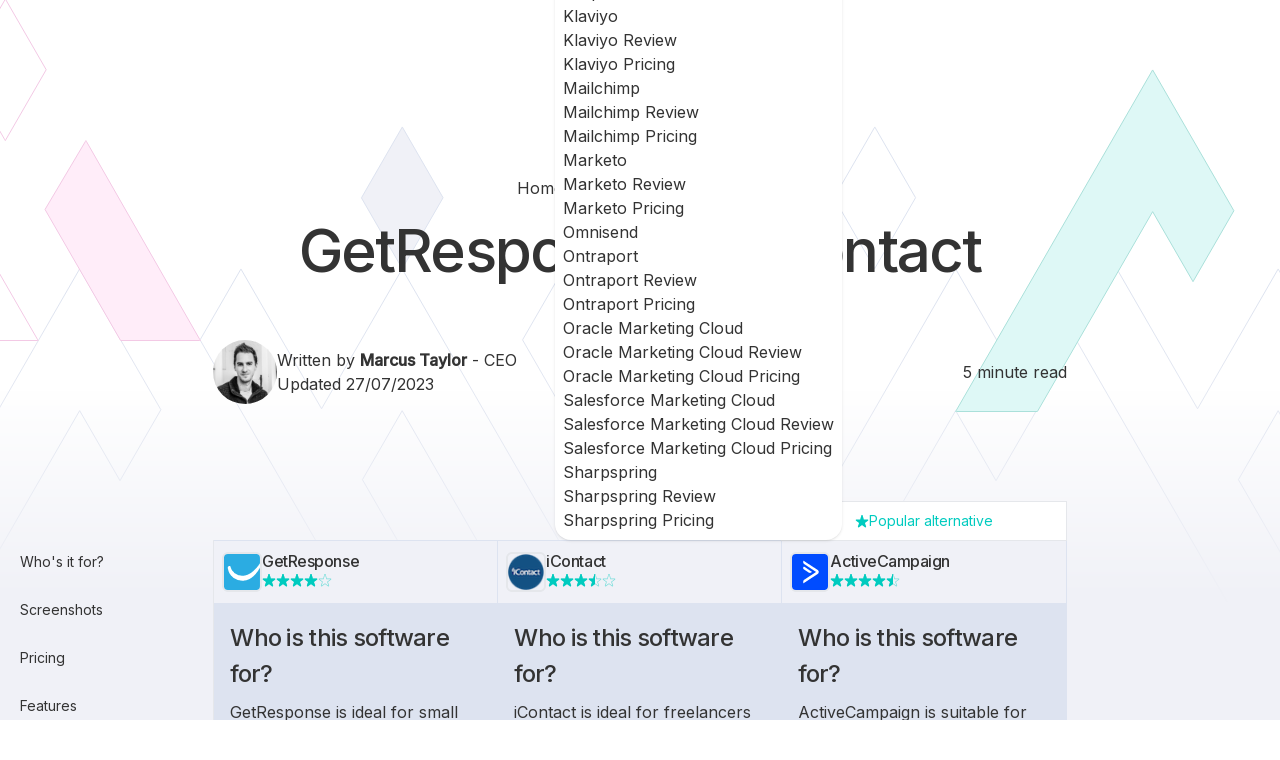

--- FILE ---
content_type: text/html; charset=utf-8
request_url: https://www.marketingautomationinsider.com/getresponse-vs-icontact/
body_size: 25720
content:
<!DOCTYPE html>
<html lang="en">
  <head>
  <script async src="https://www.googletagmanager.com/gtag/js?id=G-H63PFWJ3QQ"></script>
  <script>
    window.dataLayer = window.dataLayer || [];
    function gtag() {
      dataLayer.push(arguments);
    }
    gtag("js", new Date());

    gtag("config", "G-H63PFWJ3QQ");
  </script>
  <meta charset="UTF-8">
  <meta name="viewport" content="width=device-width">

  <link rel="preconnect" href="https://fonts.googleapis.com">
  <link rel="preconnect" href="https://fonts.gstatic.com" crossorigin>
  <link href="https://fonts.googleapis.com/css2?family=Inter:ital,wght@0,400;0,500;1,400&display=swap" rel="stylesheet">

  <link rel="apple-touch-icon" sizes="180x180" href="/apple-touch-icon.png">
  <link rel="icon" type="image/png" sizes="32x32" href="/favicon-32x32.png">
  <link rel="icon" type="image/png" sizes="16x16" href="/favicon-16x16.png">
  <link rel="manifest" href="/site.webmanifest">
  <link rel="mask-icon" href="/safari-pinned-tab.svg" color="#5bbad5">
  <meta name="msapplication-TileColor" content="#da532c">
  <meta name="theme-color" content="#ffffff">
  <meta name="generator" content="Astro v2.3.4">
  <script type="application/ld+json">{"@context":"https://schema.org","@graph":[{"@type":"Person","name":"Marcus Taylor","jobTitle":"CEO","@id":"https://www.marketingautomationinsider.com/getresponse-vs-icontact/#/schema/Person/1105326843408359"},{"@type":"Product","name":"GetResponse","url":"https://www.getresponse.com/about?a=marcustaylor&c=maivspage_learn","review":{"@type":"Review","author":{"@type":"Person","@id":"https://www.marketingautomationinsider.com/getresponse-vs-icontact/#/schema/Person/1105326843408359"},"reviewBody":"GetResponse is ideal for small businesses and marketers on a tight budget looking for a European email marketing provider.","positiveNotes":{"@type":"ItemList","numberOfItems":3,"itemListElement":[{"@type":"ListItem","position":1,"name":"Publish designer-quality landing pages in seconds"},{"@type":"ListItem","position":2,"name":"No contracts. No obligations. Cancel anytime"},{"@type":"ListItem","position":3,"name":"500+ professionally designed email templates"}]},"negativeNotes":{"@type":"ItemList","numberOfItems":2,"itemListElement":[{"@type":"ListItem","position":1,"name":"Duplicate contacts count towards monthly limit"},{"@type":"ListItem","position":2,"name":"Limited CRM tools"}]},"@id":"https://www.marketingautomationinsider.com/getresponse-vs-icontact/#/schema/Review/6048325947898231"},"@id":"https://www.marketingautomationinsider.com/getresponse-vs-icontact/#/schema/Product/1132635196110824"},{"@type":"Product","name":"iContact","url":"https://www.icontact.com","review":{"@type":"Review","author":{"@type":"Person","@id":"https://www.marketingautomationinsider.com/getresponse-vs-icontact/#/schema/Person/1105326843408359"},"reviewBody":"iContact is ideal for freelancers and small to mid sized businesses","positiveNotes":{"@type":"ItemList","numberOfItems":3,"itemListElement":[{"@type":"ListItem","position":1,"name":"Offers live chat support Monday - Friday"},{"@type":"ListItem","position":2,"name":"20% Discount for nonprofit organizations"},{"@type":"ListItem","position":3,"name":"Integrations with social media platforms"}]},"negativeNotes":{"@type":"ItemList","numberOfItems":2,"itemListElement":[{"@type":"ListItem","position":1,"name":"Missing some fundamental features like importing contacts from Gmail"},{"@type":"ListItem","position":2,"name":"Limitations on segments"}]},"@id":"https://www.marketingautomationinsider.com/getresponse-vs-icontact/#/schema/Review/7074385695668385"},"@id":"https://www.marketingautomationinsider.com/getresponse-vs-icontact/#/schema/Product/3011668249561998"},{"@type":"Organization","name":"Marketing Automation Insider","url":"https://www.marketingautomationinsider.com/","founder":{"@type":"Person","@id":"https://www.marketingautomationinsider.com/getresponse-vs-icontact/#/schema/Person/1105326843408359"},"@id":"https://www.marketingautomationinsider.com/getresponse-vs-icontact/#/schema/Organization/4815193412661608"}]}</script>
  <title>GetResponse vs. iContact: Pros, Cons, Pricing & Ratings (2023)</title>



<link rel="canonical" href="https://www.marketingautomationinsider.com/getresponse-vs-icontact/">

<meta name="description" content="Compare GetResponse vs. iContact's email marketing, automation, CRM, pricing and more head-to-head in this 2023 comparison.">

<meta name="robots" content="index, follow">

<meta property="og:title" content="GetResponse vs. iContact: Pros, Cons, Pricing &#38; Ratings (2023)">
<meta property="og:type" content="article">
<meta property="og:image" content="https://assets.marketingautomationinsider.com/api/img/_kof9-afn43PgEF7BM/BckzW2FK-Sl9L_npjr/j2A0wk9in23UDXecNr.png">
<meta property="og:url" content="https://www.marketingautomationinsider.com/getresponse-vs-icontact/">

<meta property="og:description" content="Compare GetResponse vs. iContact's email marketing, automation, CRM, pricing and more head-to-head in this 2023 comparison.">

<meta property="og:locale" content="en_GB">











<meta name="twitter:creator" content="@automationinsdr">
<link rel="icon" href="/images/favicons/favicon-32x32.png">
<meta content="https://assets.marketingautomationinsider.com/api/img/_kof9-afn43PgEF7BM/BckzW2FK-Sl9L_npjr/j2A0wk9in23UDXecNr.png" name="twitter:image"><meta content="GetResponse vs. iContact: Pros, Cons, Pricing &#38; Ratings (2023)" name="twitter:title"><meta content="Compare GetResponse vs. iContact's email marketing, automation, CRM, pricing and more head-to-head in this 2023 comparison." name="twitter:description">

<link rel="stylesheet" href="/_astro/404.d46f74b7.css" /><script type="module">const s=document.querySelectorAll("aside a");s.forEach(function(e){e.addEventListener("click",function(t){t.preventDefault();const o=-80,n=document.querySelector(e.getAttribute("href"));if(n){const c=n.getBoundingClientRect().top+window.pageYOffset+o;window.scrollTo({top:c,behavior:"smooth"})}})});const i={root:document.querySelector(".markdown-container"),rootMargin:"20px 40px",threshold:1};let l=new IntersectionObserver(d,i);const a=document.querySelectorAll("h2, h5");a.forEach(e=>{l.observe(e)});function d(e){let t=!1;e.forEach(o=>{o.isIntersecting&&!t&&(f(o.target.id),t=!0)})}const u=document.querySelectorAll("aside a"),f=function(e){if(e){u.forEach(function(o){o.classList.remove("bg-grey-plus1")});let t=document.querySelector(`aside a[href="#${e}"]`);t&&t.classList.add("bg-grey-plus1")}},r=document.querySelector("header"),g=new IntersectionObserver(([e])=>{e.target.toggleAttribute("is-pinned",e.intersectionRatio<1)},{threshold:[1]});r&&g.observe(r);const m=document.querySelector("#mobile-toggle"),h=document.querySelector("#mobile-menu");m.addEventListener("click",()=>{h.classList.toggle("hidden")});
</script><!-- WORKER ACTIVE --></head>
  <body>
    <noscript>
      <iframe src="https://www.googletagmanager.com/ns.html?id=GTM-5RB85C" height="0" width="0" style="display:none;visibility:hidden"></iframe>
    </noscript>
    <div id="mobile-menu" class="fixed inset-0 z-10 hidden pt-10 sm:hidden astro-FXJP6JR6">
  <div class="absolute inset-0 w-full overflow-y-scroll bg-base-100 pt-20 astro-FXJP6JR6">
    <div class="flex flex-col divide-y astro-FXJP6JR6">
      <div class="flex h-14 items-center px-6 astro-FXJP6JR6">
                <a href="/compare/" class="astro-FXJP6JR6">Compare tools</a>
              </div><details class="collapse-open collapse mb-0 pb-0  astro-FXJP6JR6">
                <summary class="collapse-title pl-6 text-base font-normal after:top-5 astro-FXJP6JR6">
                  <span class="astro-FXJP6JR6">Tools reviews</span>
                </summary>
                <div class="collapse-content grid grid-flow-row bg-slate-100 astro-FXJP6JR6">
                  <div class="p-4 text-base font-normal astro-FXJP6JR6">
                          <a class="font-semibold astro-FXJP6JR6" href="/reviews/">
                            Browse all tools
                          </a>
                        </div><div class="astro-FXJP6JR6">
                          <details class="collapse mb-0 border-b-0 pb-0 astro-FXJP6JR6">
                            <summary class="collapse-title text-base font-normal after:top-5 astro-FXJP6JR6">
                              ActiveCampaign
                            </summary>
                            <div class="collapse-content grid grid-flow-row pl-6 text-base font-normal astro-FXJP6JR6">
                              <a href="/active-campaign/" class="astro-FXJP6JR6">ActiveCampaign Review</a>
                              <a href="/activecampaign/pricing/" class="astro-FXJP6JR6">ActiveCampaign Pricing</a><a href="/activecampaign/deliverability/" class="astro-FXJP6JR6">ActiveCampaign Deliverability</a>
                            </div>
                          </details>
                        </div><div class="astro-FXJP6JR6">
                          <details class="collapse mb-0 border-b-0 pb-0 astro-FXJP6JR6">
                            <summary class="collapse-title text-base font-normal after:top-5 astro-FXJP6JR6">
                              Drip
                            </summary>
                            <div class="collapse-content grid grid-flow-row pl-6 text-base font-normal astro-FXJP6JR6">
                              <a href="/drip/" class="astro-FXJP6JR6">Drip Review</a>
                              <a href="/drip/pricing/" class="astro-FXJP6JR6">Drip Pricing</a>
                            </div>
                          </details>
                        </div><div class="astro-FXJP6JR6">
                          <details class="collapse mb-0 border-b-0 pb-0 astro-FXJP6JR6">
                            <summary class="collapse-title text-base font-normal after:top-5 astro-FXJP6JR6">
                              GetResponse
                            </summary>
                            <div class="collapse-content grid grid-flow-row pl-6 text-base font-normal astro-FXJP6JR6">
                              <a href="/getresponse/" class="astro-FXJP6JR6">GetResponse Review</a>
                              <a href="/getresponse/pricing/" class="astro-FXJP6JR6">GetResponse Pricing</a><a href="/getresponse/deliverability/" class="astro-FXJP6JR6">GetResponse Deliverability</a>
                            </div>
                          </details>
                        </div><div class="astro-FXJP6JR6">
                          <details class="collapse mb-0 border-b-0 pb-0 astro-FXJP6JR6">
                            <summary class="collapse-title text-base font-normal after:top-5 astro-FXJP6JR6">
                              Hubspot
                            </summary>
                            <div class="collapse-content grid grid-flow-row pl-6 text-base font-normal astro-FXJP6JR6">
                              <a href="/hubspot/" class="astro-FXJP6JR6">Hubspot Review</a>
                              <a href="/hubspot/pricing/" class="astro-FXJP6JR6">Hubspot Pricing</a><a href="/hubspot/deliverability/" class="astro-FXJP6JR6">Hubspot Deliverability</a>
                            </div>
                          </details>
                        </div><div class="p-4 text-base font-normal astro-FXJP6JR6">
                          <a class="undefined astro-FXJP6JR6" href="/infusionsoft/">
                            Keap
                          </a>
                        </div><div class="astro-FXJP6JR6">
                          <details class="collapse mb-0 border-b-0 pb-0 astro-FXJP6JR6">
                            <summary class="collapse-title text-base font-normal after:top-5 astro-FXJP6JR6">
                              Klaviyo
                            </summary>
                            <div class="collapse-content grid grid-flow-row pl-6 text-base font-normal astro-FXJP6JR6">
                              <a href="/klaviyo/" class="astro-FXJP6JR6">Klaviyo Review</a>
                              <a href="/klaviyo/pricing/" class="astro-FXJP6JR6">Klaviyo Pricing</a>
                            </div>
                          </details>
                        </div><div class="astro-FXJP6JR6">
                          <details class="collapse mb-0 border-b-0 pb-0 astro-FXJP6JR6">
                            <summary class="collapse-title text-base font-normal after:top-5 astro-FXJP6JR6">
                              Mailchimp
                            </summary>
                            <div class="collapse-content grid grid-flow-row pl-6 text-base font-normal astro-FXJP6JR6">
                              <a href="/mailchimp/" class="astro-FXJP6JR6">Mailchimp Review</a>
                              <a href="/mailchimp/pricing/" class="astro-FXJP6JR6">Mailchimp Pricing</a>
                            </div>
                          </details>
                        </div><div class="astro-FXJP6JR6">
                          <details class="collapse mb-0 border-b-0 pb-0 astro-FXJP6JR6">
                            <summary class="collapse-title text-base font-normal after:top-5 astro-FXJP6JR6">
                              Marketo
                            </summary>
                            <div class="collapse-content grid grid-flow-row pl-6 text-base font-normal astro-FXJP6JR6">
                              <a href="/marketo/" class="astro-FXJP6JR6">Marketo Review</a>
                              <a href="/marketo/pricing/" class="astro-FXJP6JR6">Marketo Pricing</a>
                            </div>
                          </details>
                        </div><div class="p-4 text-base font-normal astro-FXJP6JR6">
                          <a class="undefined astro-FXJP6JR6" href="/omnisend/">
                            Omnisend
                          </a>
                        </div><div class="astro-FXJP6JR6">
                          <details class="collapse mb-0 border-b-0 pb-0 astro-FXJP6JR6">
                            <summary class="collapse-title text-base font-normal after:top-5 astro-FXJP6JR6">
                              Ontraport
                            </summary>
                            <div class="collapse-content grid grid-flow-row pl-6 text-base font-normal astro-FXJP6JR6">
                              <a href="/ontraport/" class="astro-FXJP6JR6">Ontraport Review</a>
                              <a href="/ontraport/pricing/" class="astro-FXJP6JR6">Ontraport Pricing</a>
                            </div>
                          </details>
                        </div><div class="astro-FXJP6JR6">
                          <details class="collapse mb-0 border-b-0 pb-0 astro-FXJP6JR6">
                            <summary class="collapse-title text-base font-normal after:top-5 astro-FXJP6JR6">
                              Oracle Marketing Cloud
                            </summary>
                            <div class="collapse-content grid grid-flow-row pl-6 text-base font-normal astro-FXJP6JR6">
                              <a href="/oracle-eloqua/" class="astro-FXJP6JR6">Oracle Marketing Cloud Review</a>
                              <a href="/oracle-eloqua/pricing/" class="astro-FXJP6JR6">Oracle Marketing Cloud Pricing</a>
                            </div>
                          </details>
                        </div><div class="astro-FXJP6JR6">
                          <details class="collapse mb-0 border-b-0 pb-0 astro-FXJP6JR6">
                            <summary class="collapse-title text-base font-normal after:top-5 astro-FXJP6JR6">
                              Salesforce Marketing Cloud
                            </summary>
                            <div class="collapse-content grid grid-flow-row pl-6 text-base font-normal astro-FXJP6JR6">
                              <a href="/pardot/" class="astro-FXJP6JR6">Salesforce Marketing Cloud Review</a>
                              <a href="/pardot/pricing/" class="astro-FXJP6JR6">Salesforce Marketing Cloud Pricing</a>
                            </div>
                          </details>
                        </div><div class="astro-FXJP6JR6">
                          <details class="collapse mb-0 border-b-0 pb-0 astro-FXJP6JR6">
                            <summary class="collapse-title text-base font-normal after:top-5 astro-FXJP6JR6">
                              Sharpspring
                            </summary>
                            <div class="collapse-content grid grid-flow-row pl-6 text-base font-normal astro-FXJP6JR6">
                              <a href="/sharpspring-review/" class="astro-FXJP6JR6">Sharpspring Review</a>
                              <a href="/sharpspring/pricing/" class="astro-FXJP6JR6">Sharpspring Pricing</a>
                            </div>
                          </details>
                        </div>
                </div>
              </details><details class="collapse-open collapse mb-0 pb-0  astro-FXJP6JR6">
                <summary class="collapse-title pl-6 text-base font-normal after:top-5 astro-FXJP6JR6">
                  <span class="astro-FXJP6JR6">Guides</span>
                </summary>
                <div class="collapse-content grid grid-flow-row bg-slate-100 astro-FXJP6JR6">
                  <div class="p-4 text-base font-normal astro-FXJP6JR6">
                          <a class="font-semibold astro-FXJP6JR6" href="/blog/">
                            Browse all guides
                          </a>
                        </div><div class="p-4 text-base font-normal astro-FXJP6JR6">
                          <a class="undefined astro-FXJP6JR6" href="/category/lead-generation/">
                            Lead Generation
                          </a>
                        </div><div class="p-4 text-base font-normal astro-FXJP6JR6">
                          <a class="undefined astro-FXJP6JR6" href="/category/lead-nurturing/">
                            Lead Nurturing
                          </a>
                        </div><div class="p-4 text-base font-normal astro-FXJP6JR6">
                          <a class="undefined astro-FXJP6JR6" href="/category/email-marketing/">
                            Email Marketing
                          </a>
                        </div><div class="p-4 text-base font-normal astro-FXJP6JR6">
                          <a class="undefined astro-FXJP6JR6" href="/category/marketing-automation-tools/">
                            Marketing Automation Tools
                          </a>
                        </div><div class="p-4 text-base font-normal astro-FXJP6JR6">
                          <a class="undefined astro-FXJP6JR6" href="/category/marketing-automation-industry/">
                            Marketing Automation Industry
                          </a>
                        </div><div class="p-4 text-base font-normal astro-FXJP6JR6">
                          <a class="undefined astro-FXJP6JR6" href="/category/crm/">
                            CRM
                          </a>
                        </div><div class="p-4 text-base font-normal astro-FXJP6JR6">
                          <a class="undefined astro-FXJP6JR6" href="/category/customer-retention/">
                            Customer Retention
                          </a>
                        </div>
                </div>
              </details>
      <a href="https://www.marketingautomationinsider.com/" class="btn-secondary btn mx-6 my-4 astro-FXJP6JR6">Use Our Tool Finder</a>
    </div>
  </div>
</div>

<header class="navbar sticky -top-1 z-20 h-20 bg-white pt-3 sm:bg-opacity-0 astro-FXJP6JR6">
  <div class="fullwidth-container flex astro-FXJP6JR6">
    <div class="flex h-10 flex-1 items-center astro-FXJP6JR6">
      <a href="/" class="astro-FXJP6JR6"><img src="/images/marketing-automation-insider.svg" alt="Marketing Automation Insider" width="72" height="28" class="astro-FXJP6JR6"></a>
      <div class="ml-5 mr-5 astro-FXJP6JR6">
        <style>astro-island,astro-slot{display:contents}</style><script>(self.Astro=self.Astro||{}).load=a=>{(async()=>await(await a())())()},window.dispatchEvent(new Event("astro:load"));var l;{const c={0:t=>t,1:t=>JSON.parse(t,o),2:t=>new RegExp(t),3:t=>new Date(t),4:t=>new Map(JSON.parse(t,o)),5:t=>new Set(JSON.parse(t,o)),6:t=>BigInt(t),7:t=>new URL(t),8:t=>new Uint8Array(JSON.parse(t)),9:t=>new Uint16Array(JSON.parse(t)),10:t=>new Uint32Array(JSON.parse(t))},o=(t,s)=>{if(t===""||!Array.isArray(s))return s;const[e,n]=s;return e in c?c[e](n):void 0};customElements.get("astro-island")||customElements.define("astro-island",(l=class extends HTMLElement{constructor(){super(...arguments);this.hydrate=()=>{if(!this.hydrator||this.parentElement&&this.parentElement.closest("astro-island[ssr]"))return;const s=this.querySelectorAll("astro-slot"),e={},n=this.querySelectorAll("template[data-astro-template]");for(const r of n){const i=r.closest(this.tagName);!i||!i.isSameNode(this)||(e[r.getAttribute("data-astro-template")||"default"]=r.innerHTML,r.remove())}for(const r of s){const i=r.closest(this.tagName);!i||!i.isSameNode(this)||(e[r.getAttribute("name")||"default"]=r.innerHTML)}const a=this.hasAttribute("props")?JSON.parse(this.getAttribute("props"),o):{};this.hydrator(this)(this.Component,a,e,{client:this.getAttribute("client")}),this.removeAttribute("ssr"),window.removeEventListener("astro:hydrate",this.hydrate),window.dispatchEvent(new CustomEvent("astro:hydrate"))}}connectedCallback(){!this.hasAttribute("await-children")||this.firstChild?this.childrenConnectedCallback():new MutationObserver((s,e)=>{e.disconnect(),this.childrenConnectedCallback()}).observe(this,{childList:!0})}async childrenConnectedCallback(){window.addEventListener("astro:hydrate",this.hydrate);let s=this.getAttribute("before-hydration-url");s&&await import(s),this.start()}start(){const s=JSON.parse(this.getAttribute("opts")),e=this.getAttribute("client");if(Astro[e]===void 0){window.addEventListener(`astro:${e}`,()=>this.start(),{once:!0});return}Astro[e](async()=>{const n=this.getAttribute("renderer-url"),[a,{default:r}]=await Promise.all([import(this.getAttribute("component-url")),n?import(n):()=>()=>{}]),i=this.getAttribute("component-export")||"default";if(!i.includes("."))this.Component=a[i];else{this.Component=a;for(const d of i.split("."))this.Component=this.Component[d]}return this.hydrator=r,this.hydrate},s,this)}attributeChangedCallback(){this.hydrator&&this.hydrate()}},l.observedAttributes=["props"],l))}</script><astro-island uid="Z23snd7" prefix="r1" component-url="/_astro/Search.2f0a3a37.js" component-export="default" renderer-url="/_astro/client.635c7c9e.js" props="{&quot;data&quot;:[1,&quot;[[0,{\&quot;name\&quot;:[0,\&quot;Blog\&quot;],\&quot;searchType\&quot;:[0,\&quot;other\&quot;],\&quot;destination\&quot;:[0,\&quot;/blog/\&quot;]}],[0,{\&quot;name\&quot;:[0,\&quot;Lead Generation Guides\&quot;],\&quot;searchType\&quot;:[0,\&quot;other\&quot;],\&quot;destination\&quot;:[0,\&quot;/category/lead-generation/\&quot;]}],[0,{\&quot;name\&quot;:[0,\&quot;Lead Nurturing Guides\&quot;],\&quot;searchType\&quot;:[0,\&quot;other\&quot;],\&quot;destination\&quot;:[0,\&quot;/category/lead-nurturing/\&quot;]}],[0,{\&quot;name\&quot;:[0,\&quot;Email Marketing Guides\&quot;],\&quot;searchType\&quot;:[0,\&quot;other\&quot;],\&quot;destination\&quot;:[0,\&quot;/category/email-marketing/\&quot;]}],[0,{\&quot;name\&quot;:[0,\&quot;Marketing Automation Tools Guides\&quot;],\&quot;searchType\&quot;:[0,\&quot;other\&quot;],\&quot;destination\&quot;:[0,\&quot;/category/marketing-automation-tools/\&quot;]}],[0,{\&quot;name\&quot;:[0,\&quot;Marketing Automation Industry Guides\&quot;],\&quot;searchType\&quot;:[0,\&quot;other\&quot;],\&quot;destination\&quot;:[0,\&quot;/category/marketing-automation-industry/\&quot;]}],[0,{\&quot;name\&quot;:[0,\&quot;CRM Guides\&quot;],\&quot;searchType\&quot;:[0,\&quot;other\&quot;],\&quot;destination\&quot;:[0,\&quot;/category/crm/\&quot;]}],[0,{\&quot;name\&quot;:[0,\&quot;Customer Retention Guides\&quot;],\&quot;searchType\&quot;:[0,\&quot;other\&quot;],\&quot;destination\&quot;:[0,\&quot;/category/customer-retention/\&quot;]}],[0,{\&quot;name\&quot;:[0,\&quot;Email deliverability report for ActiveCampaign\&quot;],\&quot;searchType\&quot;:[0,\&quot;other\&quot;],\&quot;destination\&quot;:[0,\&quot;/activecampaign/deliverability/\&quot;]}],[0,{\&quot;name\&quot;:[0,\&quot;Email deliverability report for GetResponse\&quot;],\&quot;searchType\&quot;:[0,\&quot;other\&quot;],\&quot;destination\&quot;:[0,\&quot;/getresponse/deliverability/\&quot;]}],[0,{\&quot;name\&quot;:[0,\&quot;Email deliverability report for Hubspot\&quot;],\&quot;searchType\&quot;:[0,\&quot;other\&quot;],\&quot;destination\&quot;:[0,\&quot;/hubspot/deliverability/\&quot;]}],[0,{\&quot;name\&quot;:[0,\&quot;12 Ways to Grow Your Agency\&quot;],\&quot;searchType\&quot;:[0,\&quot;other\&quot;],\&quot;destination\&quot;:[0,\&quot;/12-ways-to-grow-your-agency-or-consulting-service-using-marketing-automation/\&quot;]}],[0,{\&quot;name\&quot;:[0,\&quot;5 Email Marketing &amp; Automation Tools That Accept Online Trading, Gambling, Adult, and Pharmaceutical Clients\&quot;],\&quot;searchType\&quot;:[0,\&quot;other\&quot;],\&quot;destination\&quot;:[0,\&quot;/5-email-marketing-automation-tools-that-accept-online-trading-gambling-adult-and-pharmaceutical-clients/\&quot;]}],[0,{\&quot;name\&quot;:[0,\&quot;5 Best Low-Cost Marketing Automation Tools for Small Businesses\&quot;],\&quot;searchType\&quot;:[0,\&quot;other\&quot;],\&quot;destination\&quot;:[0,\&quot;/best-low-cost-marketing-automation-tools-for-small-businesses/\&quot;]}],[0,{\&quot;name\&quot;:[0,\&quot;8 Best Marketing Automation Blogs to Follow\&quot;],\&quot;searchType\&quot;:[0,\&quot;other\&quot;],\&quot;destination\&quot;:[0,\&quot;/best-marketing-automation-blogs/\&quot;]}],[0,{\&quot;name\&quot;:[0,\&quot;5 Best Marketing Automation Conferences to Put in the Calendar\&quot;],\&quot;searchType\&quot;:[0,\&quot;other\&quot;],\&quot;destination\&quot;:[0,\&quot;/best-marketing-automation-conferences/\&quot;]}],[0,{\&quot;name\&quot;:[0,\&quot;7 Considerations When Choosing Small Business Marketing Automation Software\&quot;],\&quot;searchType\&quot;:[0,\&quot;other\&quot;],\&quot;destination\&quot;:[0,\&quot;/considerations-when-choosing-small-business-marketing-automation-software/\&quot;]}],[0,{\&quot;name\&quot;:[0,\&quot;Content Marketing &amp; Automation – 5 Reasons Why It’s A Match Made in Heaven\&quot;],\&quot;searchType\&quot;:[0,\&quot;other\&quot;],\&quot;destination\&quot;:[0,\&quot;/content-marketing-automation/\&quot;]}],[0,{\&quot;name\&quot;:[0,\&quot;Crushing Bad Data: How to Improve Your Lead Quality &amp; Reduce Duplicate CRM Entries with Amanda Nelson\\n\&quot;],\&quot;searchType\&quot;:[0,\&quot;other\&quot;],\&quot;destination\&quot;:[0,\&quot;/crushing-bad-data-how-to-improve-your-lead-quality-reduce-duplicate-crm-entries-with-amanda-nelson/\&quot;]}],[0,{\&quot;name\&quot;:[0,\&quot;5 Reasons Why Your eCommerce Site Needs Marketing Automation\&quot;],\&quot;searchType\&quot;:[0,\&quot;other\&quot;],\&quot;destination\&quot;:[0,\&quot;/ecommerce-marketing-automation/\&quot;]}],[0,{\&quot;name\&quot;:[0,\&quot;How Combining Email Marketing and Retargeting Can Increase Conversions\&quot;],\&quot;searchType\&quot;:[0,\&quot;other\&quot;],\&quot;destination\&quot;:[0,\&quot;/how-combining-email-marketing-and-retargeting-can-increase-conversions/\&quot;]}],[0,{\&quot;name\&quot;:[0,\&quot;How Wishpond.com Automated Their Marketing Blog for Extra Conversions\&quot;],\&quot;searchType\&quot;:[0,\&quot;other\&quot;],\&quot;destination\&quot;:[0,\&quot;/how-wishpond-com-automated-their-marketing-blog-for-extra-conversions/\&quot;]}],[0,{\&quot;name\&quot;:[0,\&quot;5 Concrete Strategies to Increase Customer Lifetime Value with Marketing Automation\&quot;],\&quot;searchType\&quot;:[0,\&quot;other\&quot;],\&quot;destination\&quot;:[0,\&quot;/increase-customer-lifetime-value-with-marketing-automation/\&quot;]}],[0,{\&quot;name\&quot;:[0,\&quot;5 Ways Lead Scoring Can Increase ROI &amp; Produce Better Customers\&quot;],\&quot;searchType\&quot;:[0,\&quot;other\&quot;],\&quot;destination\&quot;:[0,\&quot;/lead-scoring-benefits/\&quot;]}],[0,{\&quot;name\&quot;:[0,\&quot;These 7 Marketing Automation Strategies Will Help You Supercharge Your Business Efficiency\&quot;],\&quot;searchType\&quot;:[0,\&quot;other\&quot;],\&quot;destination\&quot;:[0,\&quot;/marketing-automation-business-efficiency/\&quot;]}],[0,{\&quot;name\&quot;:[0,\&quot;6 Case Studies of Businesses Killing it With Marketing Automation\&quot;],\&quot;searchType\&quot;:[0,\&quot;other\&quot;],\&quot;destination\&quot;:[0,\&quot;/marketing-automation-case-studies/\&quot;]}],[0,{\&quot;name\&quot;:[0,\&quot;How Marketers can use Marketing Automation\&quot;],\&quot;searchType\&quot;:[0,\&quot;other\&quot;],\&quot;destination\&quot;:[0,\&quot;/marketing-automation-for-marketing/\&quot;]}],[0,{\&quot;name\&quot;:[0,\&quot;How Marketing Automation improves sales\&quot;],\&quot;searchType\&quot;:[0,\&quot;other\&quot;],\&quot;destination\&quot;:[0,\&quot;/marketing-automation-for-sales/\&quot;]}],[0,{\&quot;name\&quot;:[0,\&quot;The History and Timeline of Marketing Automation\&quot;],\&quot;searchType\&quot;:[0,\&quot;other\&quot;],\&quot;destination\&quot;:[0,\&quot;/marketing-automation-history-timeline/\&quot;]}],[0,{\&quot;name\&quot;:[0,\&quot;Marketing Automation Market Size &amp; Vendor Market Share\&quot;],\&quot;searchType\&quot;:[0,\&quot;other\&quot;],\&quot;destination\&quot;:[0,\&quot;/marketing-automation-vendor-market-share/\&quot;]}],[0,{\&quot;name\&quot;:[0,\&quot;5 Mistakes to Avoid When Choosing &amp; Implementing Marketing Automation Software\&quot;],\&quot;searchType\&quot;:[0,\&quot;other\&quot;],\&quot;destination\&quot;:[0,\&quot;/mistakes-when-choosing-marketing-automation-software/\&quot;]}],[0,{\&quot;name\&quot;:[0,\&quot;5 Ways Real Estate Agencies Can Use Marketing Automation\&quot;],\&quot;searchType\&quot;:[0,\&quot;other\&quot;],\&quot;destination\&quot;:[0,\&quot;/real-estate-marketing-automation/\&quot;]}],[0,{\&quot;name\&quot;:[0,\&quot;8 Small Business CRMs With iPhone &amp; iPad Apps\&quot;],\&quot;searchType\&quot;:[0,\&quot;other\&quot;],\&quot;destination\&quot;:[0,\&quot;/small-business-crms-with-ios-apps/\&quot;]}],[0,{\&quot;name\&quot;:[0,\&quot;7 Small Business CRMs that Offer Marketing Automation\&quot;],\&quot;searchType\&quot;:[0,\&quot;other\&quot;],\&quot;destination\&quot;:[0,\&quot;/small-business-crms-with-marketing-automation/\&quot;]}],[0,{\&quot;name\&quot;:[0,\&quot;The Complete Guide To Marketing Automation\&quot;],\&quot;searchType\&quot;:[0,\&quot;other\&quot;],\&quot;destination\&quot;:[0,\&quot;/the-complete-guide-to-marketing-automation/\&quot;]}],[0,{\&quot;name\&quot;:[0,\&quot;The Difference Between Marketing Automation, CRM, and Email Marketing\&quot;],\&quot;searchType\&quot;:[0,\&quot;other\&quot;],\&quot;destination\&quot;:[0,\&quot;/the-difference-between-marketing-automation-crm-and-email-marketing/\&quot;]}],[0,{\&quot;name\&quot;:[0,\&quot;The Rise of Marketing Automation (Infographic)\&quot;],\&quot;searchType\&quot;:[0,\&quot;other\&quot;],\&quot;destination\&quot;:[0,\&quot;/the-rise-of-marketing-automation/\&quot;]}],[0,{\&quot;name\&quot;:[0,\&quot;What is Marketing Automation?\&quot;],\&quot;searchType\&quot;:[0,\&quot;other\&quot;],\&quot;destination\&quot;:[0,\&quot;/what-is-marketing-automation/\&quot;]}],[0,{\&quot;name\&quot;:[0,\&quot;Which Marketing Automation Software is Right For You?\&quot;],\&quot;searchType\&quot;:[0,\&quot;other\&quot;],\&quot;destination\&quot;:[0,\&quot;/which-marketing-automation-software-is-right-for-you/\&quot;]}],[0,{\&quot;name\&quot;:[0,\&quot;ActiveCampaign Pricing - Plans, Discounts &amp; Refund Policy in 2023\&quot;],\&quot;searchType\&quot;:[0,\&quot;other\&quot;],\&quot;destination\&quot;:[0,\&quot;/activecampaign/pricing/\&quot;]}],[0,{\&quot;name\&quot;:[0,\&quot;Drip Pricing - Plans, Discounts &amp; Refund Policy in 2023\&quot;],\&quot;searchType\&quot;:[0,\&quot;other\&quot;],\&quot;destination\&quot;:[0,\&quot;/drip/pricing/\&quot;]}],[0,{\&quot;name\&quot;:[0,\&quot;GetResponse Pricing - Plans, Discounts &amp; Refund Policy in 2023\&quot;],\&quot;searchType\&quot;:[0,\&quot;other\&quot;],\&quot;destination\&quot;:[0,\&quot;/getresponse/pricing/\&quot;]}],[0,{\&quot;name\&quot;:[0,\&quot;HubSpot Pricing - Plans, Discounts &amp; Refund Policy in 2023\&quot;],\&quot;searchType\&quot;:[0,\&quot;other\&quot;],\&quot;destination\&quot;:[0,\&quot;/hubspot/pricing/\&quot;]}],[0,{\&quot;name\&quot;:[0,\&quot;Klaviyo Pricing - Plans, Discounts &amp; Refund Policy in 2023\&quot;],\&quot;searchType\&quot;:[0,\&quot;other\&quot;],\&quot;destination\&quot;:[0,\&quot;/klaviyo/pricing/\&quot;]}],[0,{\&quot;name\&quot;:[0,\&quot;Mailchimp Pricing - Plans, Discounts &amp; Refund Policy in 2023\&quot;],\&quot;searchType\&quot;:[0,\&quot;other\&quot;],\&quot;destination\&quot;:[0,\&quot;/mailchimp/pricing/\&quot;]}],[0,{\&quot;name\&quot;:[0,\&quot;Marketo Pricing - Plans, Discounts &amp; Refund Policy in 2023\&quot;],\&quot;searchType\&quot;:[0,\&quot;other\&quot;],\&quot;destination\&quot;:[0,\&quot;/marketo/pricing/\&quot;]}],[0,{\&quot;name\&quot;:[0,\&quot;Ontraport - Pricing - Plans, Discounts &amp; Refund Policy in 2023\&quot;],\&quot;searchType\&quot;:[0,\&quot;other\&quot;],\&quot;destination\&quot;:[0,\&quot;/ontraport/pricing/\&quot;]}],[0,{\&quot;name\&quot;:[0,\&quot;Oracle Marketing Cloud Pricing - Plans, Discounts &amp; Refund Policy in 2023\&quot;],\&quot;searchType\&quot;:[0,\&quot;other\&quot;],\&quot;destination\&quot;:[0,\&quot;/oracle-eloqua/pricing/\&quot;]}],[0,{\&quot;name\&quot;:[0,\&quot;Salesforce Marketing Cloud Pricing - Plans, Discounts &amp; Refund Policy in 2023\&quot;],\&quot;searchType\&quot;:[0,\&quot;other\&quot;],\&quot;destination\&quot;:[0,\&quot;/pardot/pricing/\&quot;]}],[0,{\&quot;name\&quot;:[0,\&quot;Sharpspring Pricing - Plans, Discounts &amp; Refund Policy in 2023\&quot;],\&quot;searchType\&quot;:[0,\&quot;other\&quot;],\&quot;destination\&quot;:[0,\&quot;/sharpspring/pricing/\&quot;]}],[0,{\&quot;name\&quot;:[0,\&quot;ActiveCampaign Review\&quot;],\&quot;searchType\&quot;:[0,\&quot;tool\&quot;],\&quot;destination\&quot;:[0,\&quot;/active-campaign/\&quot;]}],[0,{\&quot;name\&quot;:[0,\&quot;Drip review\&quot;],\&quot;searchType\&quot;:[0,\&quot;tool\&quot;],\&quot;destination\&quot;:[0,\&quot;/drip/\&quot;]}],[0,{\&quot;name\&quot;:[0,\&quot;GetResponse review\&quot;],\&quot;searchType\&quot;:[0,\&quot;tool\&quot;],\&quot;destination\&quot;:[0,\&quot;/getresponse/\&quot;]}],[0,{\&quot;name\&quot;:[0,\&quot;Hubspot review\&quot;],\&quot;searchType\&quot;:[0,\&quot;tool\&quot;],\&quot;destination\&quot;:[0,\&quot;/hubspot/\&quot;]}],[0,{\&quot;name\&quot;:[0,\&quot;Keap review\&quot;],\&quot;searchType\&quot;:[0,\&quot;tool\&quot;],\&quot;destination\&quot;:[0,\&quot;/infusionsoft/\&quot;]}],[0,{\&quot;name\&quot;:[0,\&quot;Klaviyo review\&quot;],\&quot;searchType\&quot;:[0,\&quot;tool\&quot;],\&quot;destination\&quot;:[0,\&quot;/klaviyo/\&quot;]}],[0,{\&quot;name\&quot;:[0,\&quot;Mailchimp review\&quot;],\&quot;searchType\&quot;:[0,\&quot;tool\&quot;],\&quot;destination\&quot;:[0,\&quot;/mailchimp/\&quot;]}],[0,{\&quot;name\&quot;:[0,\&quot;Marketo review\&quot;],\&quot;searchType\&quot;:[0,\&quot;tool\&quot;],\&quot;destination\&quot;:[0,\&quot;/marketo/\&quot;]}],[0,{\&quot;name\&quot;:[0,\&quot;Omnisend review\&quot;],\&quot;searchType\&quot;:[0,\&quot;tool\&quot;],\&quot;destination\&quot;:[0,\&quot;/omnisend/\&quot;]}],[0,{\&quot;name\&quot;:[0,\&quot;Ontraport review\&quot;],\&quot;searchType\&quot;:[0,\&quot;tool\&quot;],\&quot;destination\&quot;:[0,\&quot;/ontraport/\&quot;]}],[0,{\&quot;name\&quot;:[0,\&quot;Oracle Marketing Cloud review\&quot;],\&quot;searchType\&quot;:[0,\&quot;tool\&quot;],\&quot;destination\&quot;:[0,\&quot;/oracle-eloqua/\&quot;]}],[0,{\&quot;name\&quot;:[0,\&quot;Salesforce Marketing Cloud review\&quot;],\&quot;searchType\&quot;:[0,\&quot;tool\&quot;],\&quot;destination\&quot;:[0,\&quot;/pardot/\&quot;]}],[0,{\&quot;name\&quot;:[0,\&quot;SharpSpring review\&quot;],\&quot;searchType\&quot;:[0,\&quot;tool\&quot;],\&quot;destination\&quot;:[0,\&quot;/sharpspring-review/\&quot;]}],[0,{\&quot;name\&quot;:[0,\&quot;Migrate from Hubspot to ActiveCampaign\&quot;],\&quot;searchType\&quot;:[0,\&quot;other\&quot;],\&quot;destination\&quot;:[0,\&quot;/hubspot/to-activecampaign\&quot;]}],[0,{\&quot;name\&quot;:[0,\&quot;ActiveCampaign vs. Act-On\&quot;],\&quot;searchType\&quot;:[0,\&quot;other\&quot;],\&quot;destination\&quot;:[0,\&quot;/activecampaign-vs-act-on/\&quot;]}],[0,{\&quot;name\&quot;:[0,\&quot;ActiveCampaign vs. Actito\&quot;],\&quot;searchType\&quot;:[0,\&quot;other\&quot;],\&quot;destination\&quot;:[0,\&quot;/activecampaign-vs-actito/\&quot;]}],[0,{\&quot;name\&quot;:[0,\&quot;ActiveCampaign vs. Adobe Marketing Cloud\&quot;],\&quot;searchType\&quot;:[0,\&quot;other\&quot;],\&quot;destination\&quot;:[0,\&quot;/activecampaign-vs-adobe-marketing-cloud/\&quot;]}],[0,{\&quot;name\&quot;:[0,\&quot;ActiveCampaign vs. Agile-Crm\&quot;],\&quot;searchType\&quot;:[0,\&quot;other\&quot;],\&quot;destination\&quot;:[0,\&quot;/activecampaign-vs-agile-crm/\&quot;]}],[0,{\&quot;name\&quot;:[0,\&quot;ActiveCampaign vs. Aweber\&quot;],\&quot;searchType\&quot;:[0,\&quot;other\&quot;],\&quot;destination\&quot;:[0,\&quot;/activecampaign-vs-aweber/\&quot;]}],[0,{\&quot;name\&quot;:[0,\&quot;ActiveCampaign vs. Basecrm\&quot;],\&quot;searchType\&quot;:[0,\&quot;other\&quot;],\&quot;destination\&quot;:[0,\&quot;/activecampaign-vs-basecrm/\&quot;]}],[0,{\&quot;name\&quot;:[0,\&quot;ActiveCampaign vs. Bloomreach\&quot;],\&quot;searchType\&quot;:[0,\&quot;other\&quot;],\&quot;destination\&quot;:[0,\&quot;/activecampaign-vs-bloomreach/\&quot;]}],[0,{\&quot;name\&quot;:[0,\&quot;ActiveCampaign vs. Braze\&quot;],\&quot;searchType\&quot;:[0,\&quot;other\&quot;],\&quot;destination\&quot;:[0,\&quot;/activecampaign-vs-braze/\&quot;]}],[0,{\&quot;name\&quot;:[0,\&quot;ActiveCampaign vs. Bronto\&quot;],\&quot;searchType\&quot;:[0,\&quot;other\&quot;],\&quot;destination\&quot;:[0,\&quot;/activecampaign-vs-bronto/\&quot;]}],[0,{\&quot;name\&quot;:[0,\&quot;ActiveCampaign vs. Campaign monitor\&quot;],\&quot;searchType\&quot;:[0,\&quot;other\&quot;],\&quot;destination\&quot;:[0,\&quot;/activecampaign-vs-campaign-monitor/\&quot;]}],[0,{\&quot;name\&quot;:[0,\&quot;ActiveCampaign vs. Campaigner\&quot;],\&quot;searchType\&quot;:[0,\&quot;other\&quot;],\&quot;destination\&quot;:[0,\&quot;/activecampaign-vs-campaigner/\&quot;]}],[0,{\&quot;name\&quot;:[0,\&quot;ActiveCampaign vs. Capsulecrm\&quot;],\&quot;searchType\&quot;:[0,\&quot;other\&quot;],\&quot;destination\&quot;:[0,\&quot;/activecampaign-vs-capsulecrm/\&quot;]}],[0,{\&quot;name\&quot;:[0,\&quot;ActiveCampaign vs. Clickfunnels\&quot;],\&quot;searchType\&quot;:[0,\&quot;other\&quot;],\&quot;destination\&quot;:[0,\&quot;/activecampaign-vs-clickfunnels/\&quot;]}],[0,{\&quot;name\&quot;:[0,\&quot;ActiveCampaign vs. Constant-Contact\&quot;],\&quot;searchType\&quot;:[0,\&quot;other\&quot;],\&quot;destination\&quot;:[0,\&quot;/activecampaign-vs-constant-contact/\&quot;]}],[0,{\&quot;name\&quot;:[0,\&quot;ActiveCampaign vs. Convertkit\&quot;],\&quot;searchType\&quot;:[0,\&quot;other\&quot;],\&quot;destination\&quot;:[0,\&quot;/activecampaign-vs-convertkit/\&quot;]}],[0,{\&quot;name\&quot;:[0,\&quot;ActiveCampaign vs. Customer.io\&quot;],\&quot;searchType\&quot;:[0,\&quot;other\&quot;],\&quot;destination\&quot;:[0,\&quot;/activecampaign-vs-customerio/\&quot;]}],[0,{\&quot;name\&quot;:[0,\&quot;ActiveCampaign vs. Emma\&quot;],\&quot;searchType\&quot;:[0,\&quot;other\&quot;],\&quot;destination\&quot;:[0,\&quot;/activecampaign-vs-emma/\&quot;]}],[0,{\&quot;name\&quot;:[0,\&quot;ActiveCampaign vs. Genoo\&quot;],\&quot;searchType\&quot;:[0,\&quot;other\&quot;],\&quot;destination\&quot;:[0,\&quot;/activecampaign-vs-genoo/\&quot;]}],[0,{\&quot;name\&quot;:[0,\&quot;ActiveCampaign vs. GetResponse\&quot;],\&quot;searchType\&quot;:[0,\&quot;other\&quot;],\&quot;destination\&quot;:[0,\&quot;/activecampaign-vs-getresponse/\&quot;]}],[0,{\&quot;name\&quot;:[0,\&quot;ActiveCampaign vs. Gist\&quot;],\&quot;searchType\&quot;:[0,\&quot;other\&quot;],\&quot;destination\&quot;:[0,\&quot;/activecampaign-vs-gist/\&quot;]}],[0,{\&quot;name\&quot;:[0,\&quot;ActiveCampaign vs. Greenrope\&quot;],\&quot;searchType\&quot;:[0,\&quot;other\&quot;],\&quot;destination\&quot;:[0,\&quot;/activecampaign-vs-greenrope/\&quot;]}],[0,{\&quot;name\&quot;:[0,\&quot;ActiveCampaign vs. Hatchbuck\&quot;],\&quot;searchType\&quot;:[0,\&quot;other\&quot;],\&quot;destination\&quot;:[0,\&quot;/activecampaign-vs-hatchbuck/\&quot;]}],[0,{\&quot;name\&quot;:[0,\&quot;ActiveCampaign vs. iContact\&quot;],\&quot;searchType\&quot;:[0,\&quot;other\&quot;],\&quot;destination\&quot;:[0,\&quot;/activecampaign-vs-icontact/\&quot;]}],[0,{\&quot;name\&quot;:[0,\&quot;ActiveCampaign vs. Insightly\&quot;],\&quot;searchType\&quot;:[0,\&quot;other\&quot;],\&quot;destination\&quot;:[0,\&quot;/activecampaign-vs-insightly/\&quot;]}],[0,{\&quot;name\&quot;:[0,\&quot;ActiveCampaign vs. Interakt\&quot;],\&quot;searchType\&quot;:[0,\&quot;other\&quot;],\&quot;destination\&quot;:[0,\&quot;/activecampaign-vs-interakt/\&quot;]}],[0,{\&quot;name\&quot;:[0,\&quot;ActiveCampaign vs. Intercom\&quot;],\&quot;searchType\&quot;:[0,\&quot;other\&quot;],\&quot;destination\&quot;:[0,\&quot;/activecampaign-vs-intercom/\&quot;]}],[0,{\&quot;name\&quot;:[0,\&quot;ActiveCampaign vs. Iterable\&quot;],\&quot;searchType\&quot;:[0,\&quot;other\&quot;],\&quot;destination\&quot;:[0,\&quot;/activecampaign-vs-iterable/\&quot;]}],[0,{\&quot;name\&quot;:[0,\&quot;ActiveCampaign vs. Jumplead\&quot;],\&quot;searchType\&quot;:[0,\&quot;other\&quot;],\&quot;destination\&quot;:[0,\&quot;/activecampaign-vs-jumplead/\&quot;]}],[0,{\&quot;name\&quot;:[0,\&quot;ActiveCampaign vs. Kajabi\&quot;],\&quot;searchType\&quot;:[0,\&quot;other\&quot;],\&quot;destination\&quot;:[0,\&quot;/activecampaign-vs-kajabi/\&quot;]}],[0,{\&quot;name\&quot;:[0,\&quot;ActiveCampaign vs. Leadsius\&quot;],\&quot;searchType\&quot;:[0,\&quot;other\&quot;],\&quot;destination\&quot;:[0,\&quot;/activecampaign-vs-leadsius/\&quot;]}],[0,{\&quot;name\&quot;:[0,\&quot;ActiveCampaign vs. Leadsquared\&quot;],\&quot;searchType\&quot;:[0,\&quot;other\&quot;],\&quot;destination\&quot;:[0,\&quot;/activecampaign-vs-leadsquared/\&quot;]}],[0,{\&quot;name\&quot;:[0,\&quot;ActiveCampaign vs. Marketo\&quot;],\&quot;searchType\&quot;:[0,\&quot;other\&quot;],\&quot;destination\&quot;:[0,\&quot;/activecampaign-vs-marketo/\&quot;]}],[0,{\&quot;name\&quot;:[0,\&quot;ActiveCampaign vs. Mautic\&quot;],\&quot;searchType\&quot;:[0,\&quot;other\&quot;],\&quot;destination\&quot;:[0,\&quot;/activecampaign-vs-mautic/\&quot;]}],[0,{\&quot;name\&quot;:[0,\&quot;ActiveCampaign vs. Moosend\&quot;],\&quot;searchType\&quot;:[0,\&quot;other\&quot;],\&quot;destination\&quot;:[0,\&quot;/activecampaign-vs-moosend/\&quot;]}],[0,{\&quot;name\&quot;:[0,\&quot;ActiveCampaign vs. Net-Results\&quot;],\&quot;searchType\&quot;:[0,\&quot;other\&quot;],\&quot;destination\&quot;:[0,\&quot;/activecampaign-vs-net-results/\&quot;]}],[0,{\&quot;name\&quot;:[0,\&quot;ActiveCampaign vs. Nimble\&quot;],\&quot;searchType\&quot;:[0,\&quot;other\&quot;],\&quot;destination\&quot;:[0,\&quot;/activecampaign-vs-nimble/\&quot;]}],[0,{\&quot;name\&quot;:[0,\&quot;ActiveCampaign vs. Omnisend\&quot;],\&quot;searchType\&quot;:[0,\&quot;other\&quot;],\&quot;destination\&quot;:[0,\&quot;/activecampaign-vs-omnisend/\&quot;]}],[0,{\&quot;name\&quot;:[0,\&quot;ActiveCampaign vs. Ontraport\&quot;],\&quot;searchType\&quot;:[0,\&quot;other\&quot;],\&quot;destination\&quot;:[0,\&quot;/activecampaign-vs-ontraport/\&quot;]}],[0,{\&quot;name\&quot;:[0,\&quot;ActiveCampaign vs. Oracle Eloqua\&quot;],\&quot;searchType\&quot;:[0,\&quot;other\&quot;],\&quot;destination\&quot;:[0,\&quot;/activecampaign-vs-oracle-eloqua/\&quot;]}],[0,{\&quot;name\&quot;:[0,\&quot;ActiveCampaign vs. Ortto\&quot;],\&quot;searchType\&quot;:[0,\&quot;other\&quot;],\&quot;destination\&quot;:[0,\&quot;/activecampaign-vs-ortto/\&quot;]}],[0,{\&quot;name\&quot;:[0,\&quot;ActiveCampaign vs. Pardot\&quot;],\&quot;searchType\&quot;:[0,\&quot;other\&quot;],\&quot;destination\&quot;:[0,\&quot;/activecampaign-vs-pardot/\&quot;]}],[0,{\&quot;name\&quot;:[0,\&quot;ActiveCampaign vs. Pipedrive\&quot;],\&quot;searchType\&quot;:[0,\&quot;other\&quot;],\&quot;destination\&quot;:[0,\&quot;/activecampaign-vs-pipedrive/\&quot;]}],[0,{\&quot;name\&quot;:[0,\&quot;ActiveCampaign vs. Plumb5\&quot;],\&quot;searchType\&quot;:[0,\&quot;other\&quot;],\&quot;destination\&quot;:[0,\&quot;/activecampaign-vs-plumb5/\&quot;]}],[0,{\&quot;name\&quot;:[0,\&quot;ActiveCampaign vs. Privy\&quot;],\&quot;searchType\&quot;:[0,\&quot;other\&quot;],\&quot;destination\&quot;:[0,\&quot;/activecampaign-vs-privy/\&quot;]}],[0,{\&quot;name\&quot;:[0,\&quot;ActiveCampaign vs. Salesforce\&quot;],\&quot;searchType\&quot;:[0,\&quot;other\&quot;],\&quot;destination\&quot;:[0,\&quot;/activecampaign-vs-salesforce/\&quot;]}],[0,{\&quot;name\&quot;:[0,\&quot;ActiveCampaign vs. Salesfusion\&quot;],\&quot;searchType\&quot;:[0,\&quot;other\&quot;],\&quot;destination\&quot;:[0,\&quot;/activecampaign-vs-salesfusion/\&quot;]}],[0,{\&quot;name\&quot;:[0,\&quot;ActiveCampaign vs. Sendinblue\&quot;],\&quot;searchType\&quot;:[0,\&quot;other\&quot;],\&quot;destination\&quot;:[0,\&quot;/activecampaign-vs-sendinblue/\&quot;]}],[0,{\&quot;name\&quot;:[0,\&quot;ActiveCampaign vs. Sendlane\&quot;],\&quot;searchType\&quot;:[0,\&quot;other\&quot;],\&quot;destination\&quot;:[0,\&quot;/activecampaign-vs-sendlane/\&quot;]}],[0,{\&quot;name\&quot;:[0,\&quot;ActiveCampaign vs. Sharpspring\&quot;],\&quot;searchType\&quot;:[0,\&quot;other\&quot;],\&quot;destination\&quot;:[0,\&quot;/activecampaign-vs-sharpspring/\&quot;]}],[0,{\&quot;name\&quot;:[0,\&quot;ActiveCampaign vs. Silverpop\&quot;],\&quot;searchType\&quot;:[0,\&quot;other\&quot;],\&quot;destination\&quot;:[0,\&quot;/activecampaign-vs-silverpop/\&quot;]}],[0,{\&quot;name\&quot;:[0,\&quot;ActiveCampaign vs. Simplycast\&quot;],\&quot;searchType\&quot;:[0,\&quot;other\&quot;],\&quot;destination\&quot;:[0,\&quot;/activecampaign-vs-simplycast/\&quot;]}],[0,{\&quot;name\&quot;:[0,\&quot;ActiveCampaign vs. Wishpond\&quot;],\&quot;searchType\&quot;:[0,\&quot;other\&quot;],\&quot;destination\&quot;:[0,\&quot;/activecampaign-vs-wishpond/\&quot;]}],[0,{\&quot;name\&quot;:[0,\&quot;ActiveCampaign vs. Zoho\&quot;],\&quot;searchType\&quot;:[0,\&quot;other\&quot;],\&quot;destination\&quot;:[0,\&quot;/activecampaign-vs-zoho/\&quot;]}],[0,{\&quot;name\&quot;:[0,\&quot;ActiveCampaign vs. Sugarcrm\&quot;],\&quot;searchType\&quot;:[0,\&quot;other\&quot;],\&quot;destination\&quot;:[0,\&quot;/activecampaign-vs-sugarcrm/\&quot;]}],[0,{\&quot;name\&quot;:[0,\&quot;ActiveCampaign vs. Drip\&quot;],\&quot;searchType\&quot;:[0,\&quot;other\&quot;],\&quot;destination\&quot;:[0,\&quot;/activecampaign-vs-drip/\&quot;]}],[0,{\&quot;name\&quot;:[0,\&quot;ActiveCampaign vs. Hubspot\&quot;],\&quot;searchType\&quot;:[0,\&quot;other\&quot;],\&quot;destination\&quot;:[0,\&quot;/activecampaign-vs-hubspot/\&quot;]}],[0,{\&quot;name\&quot;:[0,\&quot;ActiveCampaign vs. Keap\&quot;],\&quot;searchType\&quot;:[0,\&quot;other\&quot;],\&quot;destination\&quot;:[0,\&quot;/activecampaign-vs-keap/\&quot;]}],[0,{\&quot;name\&quot;:[0,\&quot;ActiveCampaign vs. Klaviyo\&quot;],\&quot;searchType\&quot;:[0,\&quot;other\&quot;],\&quot;destination\&quot;:[0,\&quot;/activecampaign-vs-klaviyo/\&quot;]}],[0,{\&quot;name\&quot;:[0,\&quot;ActiveCampaign vs. Mailchimp\&quot;],\&quot;searchType\&quot;:[0,\&quot;other\&quot;],\&quot;destination\&quot;:[0,\&quot;/activecampaign-vs-mailchimp/\&quot;]}],[0,{\&quot;name\&quot;:[0,\&quot;Drip vs. Act-On\&quot;],\&quot;searchType\&quot;:[0,\&quot;other\&quot;],\&quot;destination\&quot;:[0,\&quot;/drip-vs-act-on/\&quot;]}],[0,{\&quot;name\&quot;:[0,\&quot;Drip vs. Actito\&quot;],\&quot;searchType\&quot;:[0,\&quot;other\&quot;],\&quot;destination\&quot;:[0,\&quot;/drip-vs-actito/\&quot;]}],[0,{\&quot;name\&quot;:[0,\&quot;Drip vs. Adobe Marketing Cloud\&quot;],\&quot;searchType\&quot;:[0,\&quot;other\&quot;],\&quot;destination\&quot;:[0,\&quot;/drip-vs-adobe-marketing-cloud/\&quot;]}],[0,{\&quot;name\&quot;:[0,\&quot;Drip vs. Agile-Crm\&quot;],\&quot;searchType\&quot;:[0,\&quot;other\&quot;],\&quot;destination\&quot;:[0,\&quot;/drip-vs-agile-crm/\&quot;]}],[0,{\&quot;name\&quot;:[0,\&quot;Drip vs. Aweber\&quot;],\&quot;searchType\&quot;:[0,\&quot;other\&quot;],\&quot;destination\&quot;:[0,\&quot;/drip-vs-aweber/\&quot;]}],[0,{\&quot;name\&quot;:[0,\&quot;Drip vs. Basecrm\&quot;],\&quot;searchType\&quot;:[0,\&quot;other\&quot;],\&quot;destination\&quot;:[0,\&quot;/drip-vs-basecrm/\&quot;]}],[0,{\&quot;name\&quot;:[0,\&quot;Drip vs. Bloomreach\&quot;],\&quot;searchType\&quot;:[0,\&quot;other\&quot;],\&quot;destination\&quot;:[0,\&quot;/drip-vs-bloomreach/\&quot;]}],[0,{\&quot;name\&quot;:[0,\&quot;Drip vs. Braze\&quot;],\&quot;searchType\&quot;:[0,\&quot;other\&quot;],\&quot;destination\&quot;:[0,\&quot;/drip-vs-braze/\&quot;]}],[0,{\&quot;name\&quot;:[0,\&quot;Drip vs. Bronto\&quot;],\&quot;searchType\&quot;:[0,\&quot;other\&quot;],\&quot;destination\&quot;:[0,\&quot;/drip-vs-bronto/\&quot;]}],[0,{\&quot;name\&quot;:[0,\&quot;Drip vs. Campaign monitor\&quot;],\&quot;searchType\&quot;:[0,\&quot;other\&quot;],\&quot;destination\&quot;:[0,\&quot;/drip-vs-campaign-monitor/\&quot;]}],[0,{\&quot;name\&quot;:[0,\&quot;Drip vs. Campaigner\&quot;],\&quot;searchType\&quot;:[0,\&quot;other\&quot;],\&quot;destination\&quot;:[0,\&quot;/drip-vs-campaigner/\&quot;]}],[0,{\&quot;name\&quot;:[0,\&quot;Drip vs. Capsulecrm\&quot;],\&quot;searchType\&quot;:[0,\&quot;other\&quot;],\&quot;destination\&quot;:[0,\&quot;/drip-vs-capsulecrm/\&quot;]}],[0,{\&quot;name\&quot;:[0,\&quot;Drip vs. Clickfunnels\&quot;],\&quot;searchType\&quot;:[0,\&quot;other\&quot;],\&quot;destination\&quot;:[0,\&quot;/drip-vs-clickfunnels/\&quot;]}],[0,{\&quot;name\&quot;:[0,\&quot;Drip vs. Constant-Contact\&quot;],\&quot;searchType\&quot;:[0,\&quot;other\&quot;],\&quot;destination\&quot;:[0,\&quot;/drip-vs-constant-contact/\&quot;]}],[0,{\&quot;name\&quot;:[0,\&quot;Drip vs. Convertkit\&quot;],\&quot;searchType\&quot;:[0,\&quot;other\&quot;],\&quot;destination\&quot;:[0,\&quot;/drip-vs-convertkit/\&quot;]}],[0,{\&quot;name\&quot;:[0,\&quot;Drip vs. Customer.io\&quot;],\&quot;searchType\&quot;:[0,\&quot;other\&quot;],\&quot;destination\&quot;:[0,\&quot;/drip-vs-customerio/\&quot;]}],[0,{\&quot;name\&quot;:[0,\&quot;Drip vs. Emma\&quot;],\&quot;searchType\&quot;:[0,\&quot;other\&quot;],\&quot;destination\&quot;:[0,\&quot;/drip-vs-emma/\&quot;]}],[0,{\&quot;name\&quot;:[0,\&quot;Drip vs. Genoo\&quot;],\&quot;searchType\&quot;:[0,\&quot;other\&quot;],\&quot;destination\&quot;:[0,\&quot;/drip-vs-genoo/\&quot;]}],[0,{\&quot;name\&quot;:[0,\&quot;Drip vs. GetResponse\&quot;],\&quot;searchType\&quot;:[0,\&quot;other\&quot;],\&quot;destination\&quot;:[0,\&quot;/drip-vs-getresponse/\&quot;]}],[0,{\&quot;name\&quot;:[0,\&quot;Drip vs. Gist\&quot;],\&quot;searchType\&quot;:[0,\&quot;other\&quot;],\&quot;destination\&quot;:[0,\&quot;/drip-vs-gist/\&quot;]}],[0,{\&quot;name\&quot;:[0,\&quot;Drip vs. Greenrope\&quot;],\&quot;searchType\&quot;:[0,\&quot;other\&quot;],\&quot;destination\&quot;:[0,\&quot;/drip-vs-greenrope/\&quot;]}],[0,{\&quot;name\&quot;:[0,\&quot;Drip vs. Hatchbuck\&quot;],\&quot;searchType\&quot;:[0,\&quot;other\&quot;],\&quot;destination\&quot;:[0,\&quot;/drip-vs-hatchbuck/\&quot;]}],[0,{\&quot;name\&quot;:[0,\&quot;Drip vs. iContact\&quot;],\&quot;searchType\&quot;:[0,\&quot;other\&quot;],\&quot;destination\&quot;:[0,\&quot;/drip-vs-icontact/\&quot;]}],[0,{\&quot;name\&quot;:[0,\&quot;Drip vs. Insightly\&quot;],\&quot;searchType\&quot;:[0,\&quot;other\&quot;],\&quot;destination\&quot;:[0,\&quot;/drip-vs-insightly/\&quot;]}],[0,{\&quot;name\&quot;:[0,\&quot;Drip vs. Interakt\&quot;],\&quot;searchType\&quot;:[0,\&quot;other\&quot;],\&quot;destination\&quot;:[0,\&quot;/drip-vs-interakt/\&quot;]}],[0,{\&quot;name\&quot;:[0,\&quot;Drip vs. Intercom\&quot;],\&quot;searchType\&quot;:[0,\&quot;other\&quot;],\&quot;destination\&quot;:[0,\&quot;/drip-vs-intercom/\&quot;]}],[0,{\&quot;name\&quot;:[0,\&quot;Drip vs. Iterable\&quot;],\&quot;searchType\&quot;:[0,\&quot;other\&quot;],\&quot;destination\&quot;:[0,\&quot;/drip-vs-iterable/\&quot;]}],[0,{\&quot;name\&quot;:[0,\&quot;Drip vs. Jumplead\&quot;],\&quot;searchType\&quot;:[0,\&quot;other\&quot;],\&quot;destination\&quot;:[0,\&quot;/drip-vs-jumplead/\&quot;]}],[0,{\&quot;name\&quot;:[0,\&quot;Drip vs. Kajabi\&quot;],\&quot;searchType\&quot;:[0,\&quot;other\&quot;],\&quot;destination\&quot;:[0,\&quot;/drip-vs-kajabi/\&quot;]}],[0,{\&quot;name\&quot;:[0,\&quot;Drip vs. Leadsius\&quot;],\&quot;searchType\&quot;:[0,\&quot;other\&quot;],\&quot;destination\&quot;:[0,\&quot;/drip-vs-leadsius/\&quot;]}],[0,{\&quot;name\&quot;:[0,\&quot;Drip vs. Leadsquared\&quot;],\&quot;searchType\&quot;:[0,\&quot;other\&quot;],\&quot;destination\&quot;:[0,\&quot;/drip-vs-leadsquared/\&quot;]}],[0,{\&quot;name\&quot;:[0,\&quot;Drip vs. Marketo\&quot;],\&quot;searchType\&quot;:[0,\&quot;other\&quot;],\&quot;destination\&quot;:[0,\&quot;/drip-vs-marketo/\&quot;]}],[0,{\&quot;name\&quot;:[0,\&quot;Drip vs. Mautic\&quot;],\&quot;searchType\&quot;:[0,\&quot;other\&quot;],\&quot;destination\&quot;:[0,\&quot;/drip-vs-mautic/\&quot;]}],[0,{\&quot;name\&quot;:[0,\&quot;Drip vs. Moosend\&quot;],\&quot;searchType\&quot;:[0,\&quot;other\&quot;],\&quot;destination\&quot;:[0,\&quot;/drip-vs-moosend/\&quot;]}],[0,{\&quot;name\&quot;:[0,\&quot;Drip vs. Net-Results\&quot;],\&quot;searchType\&quot;:[0,\&quot;other\&quot;],\&quot;destination\&quot;:[0,\&quot;/drip-vs-net-results/\&quot;]}],[0,{\&quot;name\&quot;:[0,\&quot;Drip vs. Nimble\&quot;],\&quot;searchType\&quot;:[0,\&quot;other\&quot;],\&quot;destination\&quot;:[0,\&quot;/drip-vs-nimble/\&quot;]}],[0,{\&quot;name\&quot;:[0,\&quot;Drip vs. Omnisend\&quot;],\&quot;searchType\&quot;:[0,\&quot;other\&quot;],\&quot;destination\&quot;:[0,\&quot;/drip-vs-omnisend/\&quot;]}],[0,{\&quot;name\&quot;:[0,\&quot;Drip vs. Ontraport\&quot;],\&quot;searchType\&quot;:[0,\&quot;other\&quot;],\&quot;destination\&quot;:[0,\&quot;/drip-vs-ontraport/\&quot;]}],[0,{\&quot;name\&quot;:[0,\&quot;Drip vs. Oracle Eloqua\&quot;],\&quot;searchType\&quot;:[0,\&quot;other\&quot;],\&quot;destination\&quot;:[0,\&quot;/drip-vs-oracle-eloqua/\&quot;]}],[0,{\&quot;name\&quot;:[0,\&quot;Drip vs. Ortto\&quot;],\&quot;searchType\&quot;:[0,\&quot;other\&quot;],\&quot;destination\&quot;:[0,\&quot;/drip-vs-ortto/\&quot;]}],[0,{\&quot;name\&quot;:[0,\&quot;Drip vs. Pardot\&quot;],\&quot;searchType\&quot;:[0,\&quot;other\&quot;],\&quot;destination\&quot;:[0,\&quot;/drip-vs-pardot/\&quot;]}],[0,{\&quot;name\&quot;:[0,\&quot;Drip vs. Pipedrive\&quot;],\&quot;searchType\&quot;:[0,\&quot;other\&quot;],\&quot;destination\&quot;:[0,\&quot;/drip-vs-pipedrive/\&quot;]}],[0,{\&quot;name\&quot;:[0,\&quot;Drip vs. Plumb5\&quot;],\&quot;searchType\&quot;:[0,\&quot;other\&quot;],\&quot;destination\&quot;:[0,\&quot;/drip-vs-plumb5/\&quot;]}],[0,{\&quot;name\&quot;:[0,\&quot;Drip vs. Privy\&quot;],\&quot;searchType\&quot;:[0,\&quot;other\&quot;],\&quot;destination\&quot;:[0,\&quot;/drip-vs-privy/\&quot;]}],[0,{\&quot;name\&quot;:[0,\&quot;Drip vs. Salesforce\&quot;],\&quot;searchType\&quot;:[0,\&quot;other\&quot;],\&quot;destination\&quot;:[0,\&quot;/drip-vs-salesforce/\&quot;]}],[0,{\&quot;name\&quot;:[0,\&quot;Drip vs. Salesfusion\&quot;],\&quot;searchType\&quot;:[0,\&quot;other\&quot;],\&quot;destination\&quot;:[0,\&quot;/drip-vs-salesfusion/\&quot;]}],[0,{\&quot;name\&quot;:[0,\&quot;Drip vs. Sendinblue\&quot;],\&quot;searchType\&quot;:[0,\&quot;other\&quot;],\&quot;destination\&quot;:[0,\&quot;/drip-vs-sendinblue/\&quot;]}],[0,{\&quot;name\&quot;:[0,\&quot;Drip vs. Sendlane\&quot;],\&quot;searchType\&quot;:[0,\&quot;other\&quot;],\&quot;destination\&quot;:[0,\&quot;/drip-vs-sendlane/\&quot;]}],[0,{\&quot;name\&quot;:[0,\&quot;Drip vs. Sharpspring\&quot;],\&quot;searchType\&quot;:[0,\&quot;other\&quot;],\&quot;destination\&quot;:[0,\&quot;/drip-vs-sharpspring/\&quot;]}],[0,{\&quot;name\&quot;:[0,\&quot;Drip vs. Silverpop\&quot;],\&quot;searchType\&quot;:[0,\&quot;other\&quot;],\&quot;destination\&quot;:[0,\&quot;/drip-vs-silverpop/\&quot;]}],[0,{\&quot;name\&quot;:[0,\&quot;Drip vs. Simplycast\&quot;],\&quot;searchType\&quot;:[0,\&quot;other\&quot;],\&quot;destination\&quot;:[0,\&quot;/drip-vs-simplycast/\&quot;]}],[0,{\&quot;name\&quot;:[0,\&quot;Drip vs. Wishpond\&quot;],\&quot;searchType\&quot;:[0,\&quot;other\&quot;],\&quot;destination\&quot;:[0,\&quot;/drip-vs-wishpond/\&quot;]}],[0,{\&quot;name\&quot;:[0,\&quot;Drip vs. Zoho\&quot;],\&quot;searchType\&quot;:[0,\&quot;other\&quot;],\&quot;destination\&quot;:[0,\&quot;/drip-vs-zoho/\&quot;]}],[0,{\&quot;name\&quot;:[0,\&quot;Drip vs. Sugarcrm\&quot;],\&quot;searchType\&quot;:[0,\&quot;other\&quot;],\&quot;destination\&quot;:[0,\&quot;/drip-vs-sugarcrm/\&quot;]}],[0,{\&quot;name\&quot;:[0,\&quot;Drip vs. Hubspot\&quot;],\&quot;searchType\&quot;:[0,\&quot;other\&quot;],\&quot;destination\&quot;:[0,\&quot;/drip-vs-hubspot/\&quot;]}],[0,{\&quot;name\&quot;:[0,\&quot;Drip vs. Keap\&quot;],\&quot;searchType\&quot;:[0,\&quot;other\&quot;],\&quot;destination\&quot;:[0,\&quot;/drip-vs-keap/\&quot;]}],[0,{\&quot;name\&quot;:[0,\&quot;Drip vs. Klaviyo\&quot;],\&quot;searchType\&quot;:[0,\&quot;other\&quot;],\&quot;destination\&quot;:[0,\&quot;/drip-vs-klaviyo/\&quot;]}],[0,{\&quot;name\&quot;:[0,\&quot;Drip vs. Mailchimp\&quot;],\&quot;searchType\&quot;:[0,\&quot;other\&quot;],\&quot;destination\&quot;:[0,\&quot;/drip-vs-mailchimp/\&quot;]}],[0,{\&quot;name\&quot;:[0,\&quot;Hubspot vs. Act-On\&quot;],\&quot;searchType\&quot;:[0,\&quot;other\&quot;],\&quot;destination\&quot;:[0,\&quot;/hubspot-vs-act-on/\&quot;]}],[0,{\&quot;name\&quot;:[0,\&quot;Hubspot vs. Actito\&quot;],\&quot;searchType\&quot;:[0,\&quot;other\&quot;],\&quot;destination\&quot;:[0,\&quot;/hubspot-vs-actito/\&quot;]}],[0,{\&quot;name\&quot;:[0,\&quot;Hubspot vs. Adobe Marketing Cloud\&quot;],\&quot;searchType\&quot;:[0,\&quot;other\&quot;],\&quot;destination\&quot;:[0,\&quot;/hubspot-vs-adobe-marketing-cloud/\&quot;]}],[0,{\&quot;name\&quot;:[0,\&quot;Hubspot vs. Agile-Crm\&quot;],\&quot;searchType\&quot;:[0,\&quot;other\&quot;],\&quot;destination\&quot;:[0,\&quot;/hubspot-vs-agile-crm/\&quot;]}],[0,{\&quot;name\&quot;:[0,\&quot;Hubspot vs. Aweber\&quot;],\&quot;searchType\&quot;:[0,\&quot;other\&quot;],\&quot;destination\&quot;:[0,\&quot;/hubspot-vs-aweber/\&quot;]}],[0,{\&quot;name\&quot;:[0,\&quot;Hubspot vs. Basecrm\&quot;],\&quot;searchType\&quot;:[0,\&quot;other\&quot;],\&quot;destination\&quot;:[0,\&quot;/hubspot-vs-basecrm/\&quot;]}],[0,{\&quot;name\&quot;:[0,\&quot;Hubspot vs. Bloomreach\&quot;],\&quot;searchType\&quot;:[0,\&quot;other\&quot;],\&quot;destination\&quot;:[0,\&quot;/hubspot-vs-bloomreach/\&quot;]}],[0,{\&quot;name\&quot;:[0,\&quot;Hubspot vs. Braze\&quot;],\&quot;searchType\&quot;:[0,\&quot;other\&quot;],\&quot;destination\&quot;:[0,\&quot;/hubspot-vs-braze/\&quot;]}],[0,{\&quot;name\&quot;:[0,\&quot;Hubspot vs. Bronto\&quot;],\&quot;searchType\&quot;:[0,\&quot;other\&quot;],\&quot;destination\&quot;:[0,\&quot;/hubspot-vs-bronto/\&quot;]}],[0,{\&quot;name\&quot;:[0,\&quot;Hubspot vs. Campaign monitor\&quot;],\&quot;searchType\&quot;:[0,\&quot;other\&quot;],\&quot;destination\&quot;:[0,\&quot;/hubspot-vs-campaign-monitor/\&quot;]}],[0,{\&quot;name\&quot;:[0,\&quot;Hubspot vs. Campaigner\&quot;],\&quot;searchType\&quot;:[0,\&quot;other\&quot;],\&quot;destination\&quot;:[0,\&quot;/hubspot-vs-campaigner/\&quot;]}],[0,{\&quot;name\&quot;:[0,\&quot;Hubspot vs. Capsulecrm\&quot;],\&quot;searchType\&quot;:[0,\&quot;other\&quot;],\&quot;destination\&quot;:[0,\&quot;/hubspot-vs-capsulecrm/\&quot;]}],[0,{\&quot;name\&quot;:[0,\&quot;Hubspot vs. Clickfunnels\&quot;],\&quot;searchType\&quot;:[0,\&quot;other\&quot;],\&quot;destination\&quot;:[0,\&quot;/hubspot-vs-clickfunnels/\&quot;]}],[0,{\&quot;name\&quot;:[0,\&quot;Hubspot vs. Constant-Contact\&quot;],\&quot;searchType\&quot;:[0,\&quot;other\&quot;],\&quot;destination\&quot;:[0,\&quot;/hubspot-vs-constant-contact/\&quot;]}],[0,{\&quot;name\&quot;:[0,\&quot;Hubspot vs. Convertkit\&quot;],\&quot;searchType\&quot;:[0,\&quot;other\&quot;],\&quot;destination\&quot;:[0,\&quot;/hubspot-vs-convertkit/\&quot;]}],[0,{\&quot;name\&quot;:[0,\&quot;Hubspot vs. Customer.io\&quot;],\&quot;searchType\&quot;:[0,\&quot;other\&quot;],\&quot;destination\&quot;:[0,\&quot;/hubspot-vs-customerio/\&quot;]}],[0,{\&quot;name\&quot;:[0,\&quot;Hubspot vs. Emma\&quot;],\&quot;searchType\&quot;:[0,\&quot;other\&quot;],\&quot;destination\&quot;:[0,\&quot;/hubspot-vs-emma/\&quot;]}],[0,{\&quot;name\&quot;:[0,\&quot;Hubspot vs. Genoo\&quot;],\&quot;searchType\&quot;:[0,\&quot;other\&quot;],\&quot;destination\&quot;:[0,\&quot;/hubspot-vs-genoo/\&quot;]}],[0,{\&quot;name\&quot;:[0,\&quot;Hubspot vs. GetResponse\&quot;],\&quot;searchType\&quot;:[0,\&quot;other\&quot;],\&quot;destination\&quot;:[0,\&quot;/hubspot-vs-getresponse/\&quot;]}],[0,{\&quot;name\&quot;:[0,\&quot;Hubspot vs. Gist\&quot;],\&quot;searchType\&quot;:[0,\&quot;other\&quot;],\&quot;destination\&quot;:[0,\&quot;/hubspot-vs-gist/\&quot;]}],[0,{\&quot;name\&quot;:[0,\&quot;Hubspot vs. Greenrope\&quot;],\&quot;searchType\&quot;:[0,\&quot;other\&quot;],\&quot;destination\&quot;:[0,\&quot;/hubspot-vs-greenrope/\&quot;]}],[0,{\&quot;name\&quot;:[0,\&quot;Hubspot vs. Hatchbuck\&quot;],\&quot;searchType\&quot;:[0,\&quot;other\&quot;],\&quot;destination\&quot;:[0,\&quot;/hubspot-vs-hatchbuck/\&quot;]}],[0,{\&quot;name\&quot;:[0,\&quot;Hubspot vs. iContact\&quot;],\&quot;searchType\&quot;:[0,\&quot;other\&quot;],\&quot;destination\&quot;:[0,\&quot;/hubspot-vs-icontact/\&quot;]}],[0,{\&quot;name\&quot;:[0,\&quot;Hubspot vs. Insightly\&quot;],\&quot;searchType\&quot;:[0,\&quot;other\&quot;],\&quot;destination\&quot;:[0,\&quot;/hubspot-vs-insightly/\&quot;]}],[0,{\&quot;name\&quot;:[0,\&quot;Hubspot vs. Interakt\&quot;],\&quot;searchType\&quot;:[0,\&quot;other\&quot;],\&quot;destination\&quot;:[0,\&quot;/hubspot-vs-interakt/\&quot;]}],[0,{\&quot;name\&quot;:[0,\&quot;Hubspot vs. Intercom\&quot;],\&quot;searchType\&quot;:[0,\&quot;other\&quot;],\&quot;destination\&quot;:[0,\&quot;/hubspot-vs-intercom/\&quot;]}],[0,{\&quot;name\&quot;:[0,\&quot;Hubspot vs. Iterable\&quot;],\&quot;searchType\&quot;:[0,\&quot;other\&quot;],\&quot;destination\&quot;:[0,\&quot;/hubspot-vs-iterable/\&quot;]}],[0,{\&quot;name\&quot;:[0,\&quot;Hubspot vs. Jumplead\&quot;],\&quot;searchType\&quot;:[0,\&quot;other\&quot;],\&quot;destination\&quot;:[0,\&quot;/hubspot-vs-jumplead/\&quot;]}],[0,{\&quot;name\&quot;:[0,\&quot;Hubspot vs. Kajabi\&quot;],\&quot;searchType\&quot;:[0,\&quot;other\&quot;],\&quot;destination\&quot;:[0,\&quot;/hubspot-vs-kajabi/\&quot;]}],[0,{\&quot;name\&quot;:[0,\&quot;Hubspot vs. Leadsius\&quot;],\&quot;searchType\&quot;:[0,\&quot;other\&quot;],\&quot;destination\&quot;:[0,\&quot;/hubspot-vs-leadsius/\&quot;]}],[0,{\&quot;name\&quot;:[0,\&quot;Hubspot vs. Leadsquared\&quot;],\&quot;searchType\&quot;:[0,\&quot;other\&quot;],\&quot;destination\&quot;:[0,\&quot;/hubspot-vs-leadsquared/\&quot;]}],[0,{\&quot;name\&quot;:[0,\&quot;Hubspot vs. Marketo\&quot;],\&quot;searchType\&quot;:[0,\&quot;other\&quot;],\&quot;destination\&quot;:[0,\&quot;/hubspot-vs-marketo/\&quot;]}],[0,{\&quot;name\&quot;:[0,\&quot;Hubspot vs. Mautic\&quot;],\&quot;searchType\&quot;:[0,\&quot;other\&quot;],\&quot;destination\&quot;:[0,\&quot;/hubspot-vs-mautic/\&quot;]}],[0,{\&quot;name\&quot;:[0,\&quot;Hubspot vs. Moosend\&quot;],\&quot;searchType\&quot;:[0,\&quot;other\&quot;],\&quot;destination\&quot;:[0,\&quot;/hubspot-vs-moosend/\&quot;]}],[0,{\&quot;name\&quot;:[0,\&quot;Hubspot vs. Net-Results\&quot;],\&quot;searchType\&quot;:[0,\&quot;other\&quot;],\&quot;destination\&quot;:[0,\&quot;/hubspot-vs-net-results/\&quot;]}],[0,{\&quot;name\&quot;:[0,\&quot;Hubspot vs. Nimble\&quot;],\&quot;searchType\&quot;:[0,\&quot;other\&quot;],\&quot;destination\&quot;:[0,\&quot;/hubspot-vs-nimble/\&quot;]}],[0,{\&quot;name\&quot;:[0,\&quot;Hubspot vs. Omnisend\&quot;],\&quot;searchType\&quot;:[0,\&quot;other\&quot;],\&quot;destination\&quot;:[0,\&quot;/hubspot-vs-omnisend/\&quot;]}],[0,{\&quot;name\&quot;:[0,\&quot;Hubspot vs. Ontraport\&quot;],\&quot;searchType\&quot;:[0,\&quot;other\&quot;],\&quot;destination\&quot;:[0,\&quot;/hubspot-vs-ontraport/\&quot;]}],[0,{\&quot;name\&quot;:[0,\&quot;Hubspot vs. Oracle Eloqua\&quot;],\&quot;searchType\&quot;:[0,\&quot;other\&quot;],\&quot;destination\&quot;:[0,\&quot;/hubspot-vs-oracle-eloqua/\&quot;]}],[0,{\&quot;name\&quot;:[0,\&quot;Hubspot vs. Ortto\&quot;],\&quot;searchType\&quot;:[0,\&quot;other\&quot;],\&quot;destination\&quot;:[0,\&quot;/hubspot-vs-ortto/\&quot;]}],[0,{\&quot;name\&quot;:[0,\&quot;Hubspot vs. Pardot\&quot;],\&quot;searchType\&quot;:[0,\&quot;other\&quot;],\&quot;destination\&quot;:[0,\&quot;/hubspot-vs-pardot/\&quot;]}],[0,{\&quot;name\&quot;:[0,\&quot;Hubspot vs. Pipedrive\&quot;],\&quot;searchType\&quot;:[0,\&quot;other\&quot;],\&quot;destination\&quot;:[0,\&quot;/hubspot-vs-pipedrive/\&quot;]}],[0,{\&quot;name\&quot;:[0,\&quot;Hubspot vs. Plumb5\&quot;],\&quot;searchType\&quot;:[0,\&quot;other\&quot;],\&quot;destination\&quot;:[0,\&quot;/hubspot-vs-plumb5/\&quot;]}],[0,{\&quot;name\&quot;:[0,\&quot;Hubspot vs. Privy\&quot;],\&quot;searchType\&quot;:[0,\&quot;other\&quot;],\&quot;destination\&quot;:[0,\&quot;/hubspot-vs-privy/\&quot;]}],[0,{\&quot;name\&quot;:[0,\&quot;Hubspot vs. Salesforce\&quot;],\&quot;searchType\&quot;:[0,\&quot;other\&quot;],\&quot;destination\&quot;:[0,\&quot;/hubspot-vs-salesforce/\&quot;]}],[0,{\&quot;name\&quot;:[0,\&quot;Hubspot vs. Salesfusion\&quot;],\&quot;searchType\&quot;:[0,\&quot;other\&quot;],\&quot;destination\&quot;:[0,\&quot;/hubspot-vs-salesfusion/\&quot;]}],[0,{\&quot;name\&quot;:[0,\&quot;Hubspot vs. Sendinblue\&quot;],\&quot;searchType\&quot;:[0,\&quot;other\&quot;],\&quot;destination\&quot;:[0,\&quot;/hubspot-vs-sendinblue/\&quot;]}],[0,{\&quot;name\&quot;:[0,\&quot;Hubspot vs. Sendlane\&quot;],\&quot;searchType\&quot;:[0,\&quot;other\&quot;],\&quot;destination\&quot;:[0,\&quot;/hubspot-vs-sendlane/\&quot;]}],[0,{\&quot;name\&quot;:[0,\&quot;Hubspot vs. Sharpspring\&quot;],\&quot;searchType\&quot;:[0,\&quot;other\&quot;],\&quot;destination\&quot;:[0,\&quot;/hubspot-vs-sharpspring/\&quot;]}],[0,{\&quot;name\&quot;:[0,\&quot;Hubspot vs. Silverpop\&quot;],\&quot;searchType\&quot;:[0,\&quot;other\&quot;],\&quot;destination\&quot;:[0,\&quot;/hubspot-vs-silverpop/\&quot;]}],[0,{\&quot;name\&quot;:[0,\&quot;Hubspot vs. Simplycast\&quot;],\&quot;searchType\&quot;:[0,\&quot;other\&quot;],\&quot;destination\&quot;:[0,\&quot;/hubspot-vs-simplycast/\&quot;]}],[0,{\&quot;name\&quot;:[0,\&quot;Hubspot vs. Wishpond\&quot;],\&quot;searchType\&quot;:[0,\&quot;other\&quot;],\&quot;destination\&quot;:[0,\&quot;/hubspot-vs-wishpond/\&quot;]}],[0,{\&quot;name\&quot;:[0,\&quot;Hubspot vs. Zoho\&quot;],\&quot;searchType\&quot;:[0,\&quot;other\&quot;],\&quot;destination\&quot;:[0,\&quot;/hubspot-vs-zoho/\&quot;]}],[0,{\&quot;name\&quot;:[0,\&quot;Hubspot vs. Sugarcrm\&quot;],\&quot;searchType\&quot;:[0,\&quot;other\&quot;],\&quot;destination\&quot;:[0,\&quot;/hubspot-vs-sugarcrm/\&quot;]}],[0,{\&quot;name\&quot;:[0,\&quot;Hubspot vs. Keap\&quot;],\&quot;searchType\&quot;:[0,\&quot;other\&quot;],\&quot;destination\&quot;:[0,\&quot;/hubspot-vs-keap/\&quot;]}],[0,{\&quot;name\&quot;:[0,\&quot;Klaviyo vs. Hubspot\&quot;],\&quot;searchType\&quot;:[0,\&quot;other\&quot;],\&quot;destination\&quot;:[0,\&quot;/klaviyo-vs-hubspot/\&quot;]}],[0,{\&quot;name\&quot;:[0,\&quot;Hubspot vs. Mailchimp\&quot;],\&quot;searchType\&quot;:[0,\&quot;other\&quot;],\&quot;destination\&quot;:[0,\&quot;/hubspot-vs-mailchimp/\&quot;]}],[0,{\&quot;name\&quot;:[0,\&quot;Act-On vs. Keap\&quot;],\&quot;searchType\&quot;:[0,\&quot;other\&quot;],\&quot;destination\&quot;:[0,\&quot;/act-on-vs-keap/\&quot;]}],[0,{\&quot;name\&quot;:[0,\&quot;Actito vs. Keap\&quot;],\&quot;searchType\&quot;:[0,\&quot;other\&quot;],\&quot;destination\&quot;:[0,\&quot;/actito-vs-keap/\&quot;]}],[0,{\&quot;name\&quot;:[0,\&quot;Adobe Marketing Cloud vs. Keap\&quot;],\&quot;searchType\&quot;:[0,\&quot;other\&quot;],\&quot;destination\&quot;:[0,\&quot;/adobe-marketing-cloud-vs-keap/\&quot;]}],[0,{\&quot;name\&quot;:[0,\&quot;Agile-Crm vs. Keap\&quot;],\&quot;searchType\&quot;:[0,\&quot;other\&quot;],\&quot;destination\&quot;:[0,\&quot;/agile-crm-vs-keap/\&quot;]}],[0,{\&quot;name\&quot;:[0,\&quot;Aweber vs. Keap\&quot;],\&quot;searchType\&quot;:[0,\&quot;other\&quot;],\&quot;destination\&quot;:[0,\&quot;/aweber-vs-keap/\&quot;]}],[0,{\&quot;name\&quot;:[0,\&quot;Basecrm vs. Keap\&quot;],\&quot;searchType\&quot;:[0,\&quot;other\&quot;],\&quot;destination\&quot;:[0,\&quot;/basecrm-vs-keap/\&quot;]}],[0,{\&quot;name\&quot;:[0,\&quot;Bloomreach vs. Keap\&quot;],\&quot;searchType\&quot;:[0,\&quot;other\&quot;],\&quot;destination\&quot;:[0,\&quot;/bloomreach-vs-keap/\&quot;]}],[0,{\&quot;name\&quot;:[0,\&quot;Braze vs. Keap\&quot;],\&quot;searchType\&quot;:[0,\&quot;other\&quot;],\&quot;destination\&quot;:[0,\&quot;/braze-vs-keap/\&quot;]}],[0,{\&quot;name\&quot;:[0,\&quot;Bronto vs. Keap\&quot;],\&quot;searchType\&quot;:[0,\&quot;other\&quot;],\&quot;destination\&quot;:[0,\&quot;/bronto-vs-keap/\&quot;]}],[0,{\&quot;name\&quot;:[0,\&quot;Campaign monitor vs. Keap\&quot;],\&quot;searchType\&quot;:[0,\&quot;other\&quot;],\&quot;destination\&quot;:[0,\&quot;/campaign-monitor-vs-keap/\&quot;]}],[0,{\&quot;name\&quot;:[0,\&quot;Campaigner vs. Keap\&quot;],\&quot;searchType\&quot;:[0,\&quot;other\&quot;],\&quot;destination\&quot;:[0,\&quot;/campaigner-vs-keap/\&quot;]}],[0,{\&quot;name\&quot;:[0,\&quot;Capsulecrm vs. Keap\&quot;],\&quot;searchType\&quot;:[0,\&quot;other\&quot;],\&quot;destination\&quot;:[0,\&quot;/capsulecrm-vs-keap/\&quot;]}],[0,{\&quot;name\&quot;:[0,\&quot;Clickfunnels vs. Keap\&quot;],\&quot;searchType\&quot;:[0,\&quot;other\&quot;],\&quot;destination\&quot;:[0,\&quot;/clickfunnels-vs-keap/\&quot;]}],[0,{\&quot;name\&quot;:[0,\&quot;Constant-Contact vs. Keap\&quot;],\&quot;searchType\&quot;:[0,\&quot;other\&quot;],\&quot;destination\&quot;:[0,\&quot;/constant-contact-vs-keap/\&quot;]}],[0,{\&quot;name\&quot;:[0,\&quot;Convertkit vs. Keap\&quot;],\&quot;searchType\&quot;:[0,\&quot;other\&quot;],\&quot;destination\&quot;:[0,\&quot;/convertkit-vs-keap/\&quot;]}],[0,{\&quot;name\&quot;:[0,\&quot;Customer.io vs. Keap\&quot;],\&quot;searchType\&quot;:[0,\&quot;other\&quot;],\&quot;destination\&quot;:[0,\&quot;/customerio-vs-keap/\&quot;]}],[0,{\&quot;name\&quot;:[0,\&quot;Emma vs. Keap\&quot;],\&quot;searchType\&quot;:[0,\&quot;other\&quot;],\&quot;destination\&quot;:[0,\&quot;/emma-vs-keap/\&quot;]}],[0,{\&quot;name\&quot;:[0,\&quot;Genoo vs. Keap\&quot;],\&quot;searchType\&quot;:[0,\&quot;other\&quot;],\&quot;destination\&quot;:[0,\&quot;/genoo-vs-keap/\&quot;]}],[0,{\&quot;name\&quot;:[0,\&quot;GetResponse vs. Keap\&quot;],\&quot;searchType\&quot;:[0,\&quot;other\&quot;],\&quot;destination\&quot;:[0,\&quot;/getresponse-vs-keap/\&quot;]}],[0,{\&quot;name\&quot;:[0,\&quot;Gist vs. Keap\&quot;],\&quot;searchType\&quot;:[0,\&quot;other\&quot;],\&quot;destination\&quot;:[0,\&quot;/gist-vs-keap/\&quot;]}],[0,{\&quot;name\&quot;:[0,\&quot;Greenrope vs. Keap\&quot;],\&quot;searchType\&quot;:[0,\&quot;other\&quot;],\&quot;destination\&quot;:[0,\&quot;/greenrope-vs-keap/\&quot;]}],[0,{\&quot;name\&quot;:[0,\&quot;Hatchbuck vs. Keap\&quot;],\&quot;searchType\&quot;:[0,\&quot;other\&quot;],\&quot;destination\&quot;:[0,\&quot;/hatchbuck-vs-keap/\&quot;]}],[0,{\&quot;name\&quot;:[0,\&quot;iContact vs. Keap\&quot;],\&quot;searchType\&quot;:[0,\&quot;other\&quot;],\&quot;destination\&quot;:[0,\&quot;/icontact-vs-keap/\&quot;]}],[0,{\&quot;name\&quot;:[0,\&quot;Insightly vs. Keap\&quot;],\&quot;searchType\&quot;:[0,\&quot;other\&quot;],\&quot;destination\&quot;:[0,\&quot;/insightly-vs-keap/\&quot;]}],[0,{\&quot;name\&quot;:[0,\&quot;Interakt vs. Keap\&quot;],\&quot;searchType\&quot;:[0,\&quot;other\&quot;],\&quot;destination\&quot;:[0,\&quot;/interakt-vs-keap/\&quot;]}],[0,{\&quot;name\&quot;:[0,\&quot;Intercom vs. Keap\&quot;],\&quot;searchType\&quot;:[0,\&quot;other\&quot;],\&quot;destination\&quot;:[0,\&quot;/intercom-vs-keap/\&quot;]}],[0,{\&quot;name\&quot;:[0,\&quot;Iterable vs. Keap\&quot;],\&quot;searchType\&quot;:[0,\&quot;other\&quot;],\&quot;destination\&quot;:[0,\&quot;/iterable-vs-keap/\&quot;]}],[0,{\&quot;name\&quot;:[0,\&quot;Jumplead vs. Keap\&quot;],\&quot;searchType\&quot;:[0,\&quot;other\&quot;],\&quot;destination\&quot;:[0,\&quot;/jumplead-vs-keap/\&quot;]}],[0,{\&quot;name\&quot;:[0,\&quot;Kajabi vs. Keap\&quot;],\&quot;searchType\&quot;:[0,\&quot;other\&quot;],\&quot;destination\&quot;:[0,\&quot;/kajabi-vs-keap/\&quot;]}],[0,{\&quot;name\&quot;:[0,\&quot;Keap vs. Leadsius\&quot;],\&quot;searchType\&quot;:[0,\&quot;other\&quot;],\&quot;destination\&quot;:[0,\&quot;/keap-vs-leadsius/\&quot;]}],[0,{\&quot;name\&quot;:[0,\&quot;Keap vs. Leadsquared\&quot;],\&quot;searchType\&quot;:[0,\&quot;other\&quot;],\&quot;destination\&quot;:[0,\&quot;/keap-vs-leadsquared/\&quot;]}],[0,{\&quot;name\&quot;:[0,\&quot;Keap vs. Marketo\&quot;],\&quot;searchType\&quot;:[0,\&quot;other\&quot;],\&quot;destination\&quot;:[0,\&quot;/keap-vs-marketo/\&quot;]}],[0,{\&quot;name\&quot;:[0,\&quot;Keap vs. Mautic\&quot;],\&quot;searchType\&quot;:[0,\&quot;other\&quot;],\&quot;destination\&quot;:[0,\&quot;/keap-vs-mautic/\&quot;]}],[0,{\&quot;name\&quot;:[0,\&quot;Keap vs. Moosend\&quot;],\&quot;searchType\&quot;:[0,\&quot;other\&quot;],\&quot;destination\&quot;:[0,\&quot;/keap-vs-moosend/\&quot;]}],[0,{\&quot;name\&quot;:[0,\&quot;Keap vs. Net-Results\&quot;],\&quot;searchType\&quot;:[0,\&quot;other\&quot;],\&quot;destination\&quot;:[0,\&quot;/keap-vs-net-results/\&quot;]}],[0,{\&quot;name\&quot;:[0,\&quot;Keap vs. Nimble\&quot;],\&quot;searchType\&quot;:[0,\&quot;other\&quot;],\&quot;destination\&quot;:[0,\&quot;/keap-vs-nimble/\&quot;]}],[0,{\&quot;name\&quot;:[0,\&quot;Keap vs. Omnisend\&quot;],\&quot;searchType\&quot;:[0,\&quot;other\&quot;],\&quot;destination\&quot;:[0,\&quot;/keap-vs-omnisend/\&quot;]}],[0,{\&quot;name\&quot;:[0,\&quot;Keap vs. Ontraport\&quot;],\&quot;searchType\&quot;:[0,\&quot;other\&quot;],\&quot;destination\&quot;:[0,\&quot;/keap-vs-ontraport/\&quot;]}],[0,{\&quot;name\&quot;:[0,\&quot;Keap vs. Oracle Eloqua\&quot;],\&quot;searchType\&quot;:[0,\&quot;other\&quot;],\&quot;destination\&quot;:[0,\&quot;/keap-vs-oracle-eloqua/\&quot;]}],[0,{\&quot;name\&quot;:[0,\&quot;Keap vs. Ortto\&quot;],\&quot;searchType\&quot;:[0,\&quot;other\&quot;],\&quot;destination\&quot;:[0,\&quot;/keap-vs-ortto/\&quot;]}],[0,{\&quot;name\&quot;:[0,\&quot;Keap vs. Pardot\&quot;],\&quot;searchType\&quot;:[0,\&quot;other\&quot;],\&quot;destination\&quot;:[0,\&quot;/keap-vs-pardot/\&quot;]}],[0,{\&quot;name\&quot;:[0,\&quot;Keap vs. Pipedrive\&quot;],\&quot;searchType\&quot;:[0,\&quot;other\&quot;],\&quot;destination\&quot;:[0,\&quot;/keap-vs-pipedrive/\&quot;]}],[0,{\&quot;name\&quot;:[0,\&quot;Keap vs. Plumb5\&quot;],\&quot;searchType\&quot;:[0,\&quot;other\&quot;],\&quot;destination\&quot;:[0,\&quot;/keap-vs-plumb5/\&quot;]}],[0,{\&quot;name\&quot;:[0,\&quot;Keap vs. Privy\&quot;],\&quot;searchType\&quot;:[0,\&quot;other\&quot;],\&quot;destination\&quot;:[0,\&quot;/keap-vs-privy/\&quot;]}],[0,{\&quot;name\&quot;:[0,\&quot;Keap vs. Salesforce\&quot;],\&quot;searchType\&quot;:[0,\&quot;other\&quot;],\&quot;destination\&quot;:[0,\&quot;/keap-vs-salesforce/\&quot;]}],[0,{\&quot;name\&quot;:[0,\&quot;Keap vs. Salesfusion\&quot;],\&quot;searchType\&quot;:[0,\&quot;other\&quot;],\&quot;destination\&quot;:[0,\&quot;/keap-vs-salesfusion/\&quot;]}],[0,{\&quot;name\&quot;:[0,\&quot;Keap vs. Sendinblue\&quot;],\&quot;searchType\&quot;:[0,\&quot;other\&quot;],\&quot;destination\&quot;:[0,\&quot;/keap-vs-sendinblue/\&quot;]}],[0,{\&quot;name\&quot;:[0,\&quot;Keap vs. Sendlane\&quot;],\&quot;searchType\&quot;:[0,\&quot;other\&quot;],\&quot;destination\&quot;:[0,\&quot;/keap-vs-sendlane/\&quot;]}],[0,{\&quot;name\&quot;:[0,\&quot;Keap vs. Sharpspring\&quot;],\&quot;searchType\&quot;:[0,\&quot;other\&quot;],\&quot;destination\&quot;:[0,\&quot;/keap-vs-sharpspring/\&quot;]}],[0,{\&quot;name\&quot;:[0,\&quot;Keap vs. Silverpop\&quot;],\&quot;searchType\&quot;:[0,\&quot;other\&quot;],\&quot;destination\&quot;:[0,\&quot;/keap-vs-silverpop/\&quot;]}],[0,{\&quot;name\&quot;:[0,\&quot;Keap vs. Simplycast\&quot;],\&quot;searchType\&quot;:[0,\&quot;other\&quot;],\&quot;destination\&quot;:[0,\&quot;/keap-vs-simplycast/\&quot;]}],[0,{\&quot;name\&quot;:[0,\&quot;Keap vs. Wishpond\&quot;],\&quot;searchType\&quot;:[0,\&quot;other\&quot;],\&quot;destination\&quot;:[0,\&quot;/keap-vs-wishpond/\&quot;]}],[0,{\&quot;name\&quot;:[0,\&quot;Keap vs. Zoho\&quot;],\&quot;searchType\&quot;:[0,\&quot;other\&quot;],\&quot;destination\&quot;:[0,\&quot;/keap-vs-zoho/\&quot;]}],[0,{\&quot;name\&quot;:[0,\&quot;Keap vs. Greenrope\&quot;],\&quot;searchType\&quot;:[0,\&quot;other\&quot;],\&quot;destination\&quot;:[0,\&quot;/keap-vs-greenrope/\&quot;]}],[0,{\&quot;name\&quot;:[0,\&quot;Keap vs. Sugarcrm\&quot;],\&quot;searchType\&quot;:[0,\&quot;other\&quot;],\&quot;destination\&quot;:[0,\&quot;/keap-vs-sugarcrm/\&quot;]}],[0,{\&quot;name\&quot;:[0,\&quot;Klaviyo vs. Keap\&quot;],\&quot;searchType\&quot;:[0,\&quot;other\&quot;],\&quot;destination\&quot;:[0,\&quot;/klaviyo-vs-keap/\&quot;]}],[0,{\&quot;name\&quot;:[0,\&quot;Mailchimp vs. Keap\&quot;],\&quot;searchType\&quot;:[0,\&quot;other\&quot;],\&quot;destination\&quot;:[0,\&quot;/mailchimp-vs-keap/\&quot;]}],[0,{\&quot;name\&quot;:[0,\&quot;Klaviyo vs. Act-On\&quot;],\&quot;searchType\&quot;:[0,\&quot;other\&quot;],\&quot;destination\&quot;:[0,\&quot;/klaviyo-vs-act-on/\&quot;]}],[0,{\&quot;name\&quot;:[0,\&quot;Klaviyo vs. Actito\&quot;],\&quot;searchType\&quot;:[0,\&quot;other\&quot;],\&quot;destination\&quot;:[0,\&quot;/klaviyo-vs-actito/\&quot;]}],[0,{\&quot;name\&quot;:[0,\&quot;Klaviyo vs. Adobe Marketing Cloud\&quot;],\&quot;searchType\&quot;:[0,\&quot;other\&quot;],\&quot;destination\&quot;:[0,\&quot;/klaviyo-vs-adobe-marketing-cloud/\&quot;]}],[0,{\&quot;name\&quot;:[0,\&quot;Klaviyo vs. Agile-Crm\&quot;],\&quot;searchType\&quot;:[0,\&quot;other\&quot;],\&quot;destination\&quot;:[0,\&quot;/klaviyo-vs-agile-crm/\&quot;]}],[0,{\&quot;name\&quot;:[0,\&quot;Klaviyo vs. Aweber\&quot;],\&quot;searchType\&quot;:[0,\&quot;other\&quot;],\&quot;destination\&quot;:[0,\&quot;/klaviyo-vs-aweber/\&quot;]}],[0,{\&quot;name\&quot;:[0,\&quot;Klaviyo vs. Basecrm\&quot;],\&quot;searchType\&quot;:[0,\&quot;other\&quot;],\&quot;destination\&quot;:[0,\&quot;/klaviyo-vs-basecrm/\&quot;]}],[0,{\&quot;name\&quot;:[0,\&quot;Klaviyo vs. Bloomreach\&quot;],\&quot;searchType\&quot;:[0,\&quot;other\&quot;],\&quot;destination\&quot;:[0,\&quot;/klaviyo-vs-bloomreach/\&quot;]}],[0,{\&quot;name\&quot;:[0,\&quot;Klaviyo vs. Braze\&quot;],\&quot;searchType\&quot;:[0,\&quot;other\&quot;],\&quot;destination\&quot;:[0,\&quot;/klaviyo-vs-braze/\&quot;]}],[0,{\&quot;name\&quot;:[0,\&quot;Klaviyo vs. Bronto\&quot;],\&quot;searchType\&quot;:[0,\&quot;other\&quot;],\&quot;destination\&quot;:[0,\&quot;/klaviyo-vs-bronto/\&quot;]}],[0,{\&quot;name\&quot;:[0,\&quot;Klaviyo vs. Campaign monitor\&quot;],\&quot;searchType\&quot;:[0,\&quot;other\&quot;],\&quot;destination\&quot;:[0,\&quot;/klaviyo-vs-campaign-monitor/\&quot;]}],[0,{\&quot;name\&quot;:[0,\&quot;Klaviyo vs. Campaigner\&quot;],\&quot;searchType\&quot;:[0,\&quot;other\&quot;],\&quot;destination\&quot;:[0,\&quot;/klaviyo-vs-campaigner/\&quot;]}],[0,{\&quot;name\&quot;:[0,\&quot;Klaviyo vs. Capsulecrm\&quot;],\&quot;searchType\&quot;:[0,\&quot;other\&quot;],\&quot;destination\&quot;:[0,\&quot;/klaviyo-vs-capsulecrm/\&quot;]}],[0,{\&quot;name\&quot;:[0,\&quot;Klaviyo vs. Clickfunnels\&quot;],\&quot;searchType\&quot;:[0,\&quot;other\&quot;],\&quot;destination\&quot;:[0,\&quot;/klaviyo-vs-clickfunnels/\&quot;]}],[0,{\&quot;name\&quot;:[0,\&quot;Klaviyo vs. Constant-Contact\&quot;],\&quot;searchType\&quot;:[0,\&quot;other\&quot;],\&quot;destination\&quot;:[0,\&quot;/klaviyo-vs-constant-contact/\&quot;]}],[0,{\&quot;name\&quot;:[0,\&quot;Klaviyo vs. Convertkit\&quot;],\&quot;searchType\&quot;:[0,\&quot;other\&quot;],\&quot;destination\&quot;:[0,\&quot;/klaviyo-vs-convertkit/\&quot;]}],[0,{\&quot;name\&quot;:[0,\&quot;Klaviyo vs. Customer.io\&quot;],\&quot;searchType\&quot;:[0,\&quot;other\&quot;],\&quot;destination\&quot;:[0,\&quot;/klaviyo-vs-customerio/\&quot;]}],[0,{\&quot;name\&quot;:[0,\&quot;Klaviyo vs. Emma\&quot;],\&quot;searchType\&quot;:[0,\&quot;other\&quot;],\&quot;destination\&quot;:[0,\&quot;/klaviyo-vs-emma/\&quot;]}],[0,{\&quot;name\&quot;:[0,\&quot;Klaviyo vs. Genoo\&quot;],\&quot;searchType\&quot;:[0,\&quot;other\&quot;],\&quot;destination\&quot;:[0,\&quot;/klaviyo-vs-genoo/\&quot;]}],[0,{\&quot;name\&quot;:[0,\&quot;Klaviyo vs. GetResponse\&quot;],\&quot;searchType\&quot;:[0,\&quot;other\&quot;],\&quot;destination\&quot;:[0,\&quot;/klaviyo-vs-getresponse/\&quot;]}],[0,{\&quot;name\&quot;:[0,\&quot;Klaviyo vs. Gist\&quot;],\&quot;searchType\&quot;:[0,\&quot;other\&quot;],\&quot;destination\&quot;:[0,\&quot;/klaviyo-vs-gist/\&quot;]}],[0,{\&quot;name\&quot;:[0,\&quot;Klaviyo vs. Greenrope\&quot;],\&quot;searchType\&quot;:[0,\&quot;other\&quot;],\&quot;destination\&quot;:[0,\&quot;/klaviyo-vs-greenrope/\&quot;]}],[0,{\&quot;name\&quot;:[0,\&quot;Klaviyo vs. Hatchbuck\&quot;],\&quot;searchType\&quot;:[0,\&quot;other\&quot;],\&quot;destination\&quot;:[0,\&quot;/klaviyo-vs-hatchbuck/\&quot;]}],[0,{\&quot;name\&quot;:[0,\&quot;Klaviyo vs. iContact\&quot;],\&quot;searchType\&quot;:[0,\&quot;other\&quot;],\&quot;destination\&quot;:[0,\&quot;/klaviyo-vs-icontact/\&quot;]}],[0,{\&quot;name\&quot;:[0,\&quot;Klaviyo vs. Insightly\&quot;],\&quot;searchType\&quot;:[0,\&quot;other\&quot;],\&quot;destination\&quot;:[0,\&quot;/klaviyo-vs-insightly/\&quot;]}],[0,{\&quot;name\&quot;:[0,\&quot;Klaviyo vs. Interakt\&quot;],\&quot;searchType\&quot;:[0,\&quot;other\&quot;],\&quot;destination\&quot;:[0,\&quot;/klaviyo-vs-interakt/\&quot;]}],[0,{\&quot;name\&quot;:[0,\&quot;Klaviyo vs. Intercom\&quot;],\&quot;searchType\&quot;:[0,\&quot;other\&quot;],\&quot;destination\&quot;:[0,\&quot;/klaviyo-vs-intercom/\&quot;]}],[0,{\&quot;name\&quot;:[0,\&quot;Klaviyo vs. Iterable\&quot;],\&quot;searchType\&quot;:[0,\&quot;other\&quot;],\&quot;destination\&quot;:[0,\&quot;/klaviyo-vs-iterable/\&quot;]}],[0,{\&quot;name\&quot;:[0,\&quot;Klaviyo vs. Jumplead\&quot;],\&quot;searchType\&quot;:[0,\&quot;other\&quot;],\&quot;destination\&quot;:[0,\&quot;/klaviyo-vs-jumplead/\&quot;]}],[0,{\&quot;name\&quot;:[0,\&quot;Klaviyo vs. Kajabi\&quot;],\&quot;searchType\&quot;:[0,\&quot;other\&quot;],\&quot;destination\&quot;:[0,\&quot;/klaviyo-vs-kajabi/\&quot;]}],[0,{\&quot;name\&quot;:[0,\&quot;Klaviyo vs. Leadsius\&quot;],\&quot;searchType\&quot;:[0,\&quot;other\&quot;],\&quot;destination\&quot;:[0,\&quot;/klaviyo-vs-leadsius/\&quot;]}],[0,{\&quot;name\&quot;:[0,\&quot;Klaviyo vs. Leadsquared\&quot;],\&quot;searchType\&quot;:[0,\&quot;other\&quot;],\&quot;destination\&quot;:[0,\&quot;/klaviyo-vs-leadsquared/\&quot;]}],[0,{\&quot;name\&quot;:[0,\&quot;Klaviyo vs. Marketo\&quot;],\&quot;searchType\&quot;:[0,\&quot;other\&quot;],\&quot;destination\&quot;:[0,\&quot;/klaviyo-vs-marketo/\&quot;]}],[0,{\&quot;name\&quot;:[0,\&quot;Klaviyo vs. Mautic\&quot;],\&quot;searchType\&quot;:[0,\&quot;other\&quot;],\&quot;destination\&quot;:[0,\&quot;/klaviyo-vs-mautic/\&quot;]}],[0,{\&quot;name\&quot;:[0,\&quot;Klaviyo vs. Moosend\&quot;],\&quot;searchType\&quot;:[0,\&quot;other\&quot;],\&quot;destination\&quot;:[0,\&quot;/klaviyo-vs-moosend/\&quot;]}],[0,{\&quot;name\&quot;:[0,\&quot;Klaviyo vs. Net-Results\&quot;],\&quot;searchType\&quot;:[0,\&quot;other\&quot;],\&quot;destination\&quot;:[0,\&quot;/klaviyo-vs-net-results/\&quot;]}],[0,{\&quot;name\&quot;:[0,\&quot;Klaviyo vs. Nimble\&quot;],\&quot;searchType\&quot;:[0,\&quot;other\&quot;],\&quot;destination\&quot;:[0,\&quot;/klaviyo-vs-nimble/\&quot;]}],[0,{\&quot;name\&quot;:[0,\&quot;Klaviyo vs. Omnisend\&quot;],\&quot;searchType\&quot;:[0,\&quot;other\&quot;],\&quot;destination\&quot;:[0,\&quot;/klaviyo-vs-omnisend/\&quot;]}],[0,{\&quot;name\&quot;:[0,\&quot;Klaviyo vs. Ontraport\&quot;],\&quot;searchType\&quot;:[0,\&quot;other\&quot;],\&quot;destination\&quot;:[0,\&quot;/klaviyo-vs-ontraport/\&quot;]}],[0,{\&quot;name\&quot;:[0,\&quot;Klaviyo vs. Oracle Eloqua\&quot;],\&quot;searchType\&quot;:[0,\&quot;other\&quot;],\&quot;destination\&quot;:[0,\&quot;/klaviyo-vs-oracle-eloqua/\&quot;]}],[0,{\&quot;name\&quot;:[0,\&quot;Klaviyo vs. Ortto\&quot;],\&quot;searchType\&quot;:[0,\&quot;other\&quot;],\&quot;destination\&quot;:[0,\&quot;/klaviyo-vs-ortto/\&quot;]}],[0,{\&quot;name\&quot;:[0,\&quot;Klaviyo vs. Pardot\&quot;],\&quot;searchType\&quot;:[0,\&quot;other\&quot;],\&quot;destination\&quot;:[0,\&quot;/klaviyo-vs-pardot/\&quot;]}],[0,{\&quot;name\&quot;:[0,\&quot;Klaviyo vs. Pipedrive\&quot;],\&quot;searchType\&quot;:[0,\&quot;other\&quot;],\&quot;destination\&quot;:[0,\&quot;/klaviyo-vs-pipedrive/\&quot;]}],[0,{\&quot;name\&quot;:[0,\&quot;Klaviyo vs. Plumb5\&quot;],\&quot;searchType\&quot;:[0,\&quot;other\&quot;],\&quot;destination\&quot;:[0,\&quot;/klaviyo-vs-plumb5/\&quot;]}],[0,{\&quot;name\&quot;:[0,\&quot;Klaviyo vs. Privy\&quot;],\&quot;searchType\&quot;:[0,\&quot;other\&quot;],\&quot;destination\&quot;:[0,\&quot;/klaviyo-vs-privy/\&quot;]}],[0,{\&quot;name\&quot;:[0,\&quot;Klaviyo vs. Salesforce\&quot;],\&quot;searchType\&quot;:[0,\&quot;other\&quot;],\&quot;destination\&quot;:[0,\&quot;/klaviyo-vs-salesforce/\&quot;]}],[0,{\&quot;name\&quot;:[0,\&quot;Klaviyo vs. Salesfusion\&quot;],\&quot;searchType\&quot;:[0,\&quot;other\&quot;],\&quot;destination\&quot;:[0,\&quot;/klaviyo-vs-salesfusion/\&quot;]}],[0,{\&quot;name\&quot;:[0,\&quot;Klaviyo vs. Sendinblue\&quot;],\&quot;searchType\&quot;:[0,\&quot;other\&quot;],\&quot;destination\&quot;:[0,\&quot;/klaviyo-vs-sendinblue/\&quot;]}],[0,{\&quot;name\&quot;:[0,\&quot;Klaviyo vs. Sendlane\&quot;],\&quot;searchType\&quot;:[0,\&quot;other\&quot;],\&quot;destination\&quot;:[0,\&quot;/klaviyo-vs-sendlane/\&quot;]}],[0,{\&quot;name\&quot;:[0,\&quot;Klaviyo vs. Sharpspring\&quot;],\&quot;searchType\&quot;:[0,\&quot;other\&quot;],\&quot;destination\&quot;:[0,\&quot;/klaviyo-vs-sharpspring/\&quot;]}],[0,{\&quot;name\&quot;:[0,\&quot;Klaviyo vs. Silverpop\&quot;],\&quot;searchType\&quot;:[0,\&quot;other\&quot;],\&quot;destination\&quot;:[0,\&quot;/klaviyo-vs-silverpop/\&quot;]}],[0,{\&quot;name\&quot;:[0,\&quot;Klaviyo vs. Simplycast\&quot;],\&quot;searchType\&quot;:[0,\&quot;other\&quot;],\&quot;destination\&quot;:[0,\&quot;/klaviyo-vs-simplycast/\&quot;]}],[0,{\&quot;name\&quot;:[0,\&quot;Klaviyo vs. Wishpond\&quot;],\&quot;searchType\&quot;:[0,\&quot;other\&quot;],\&quot;destination\&quot;:[0,\&quot;/klaviyo-vs-wishpond/\&quot;]}],[0,{\&quot;name\&quot;:[0,\&quot;Klaviyo vs. Zoho\&quot;],\&quot;searchType\&quot;:[0,\&quot;other\&quot;],\&quot;destination\&quot;:[0,\&quot;/klaviyo-vs-zoho/\&quot;]}],[0,{\&quot;name\&quot;:[0,\&quot;Klaviyo vs. Sugarcrm\&quot;],\&quot;searchType\&quot;:[0,\&quot;other\&quot;],\&quot;destination\&quot;:[0,\&quot;/klaviyo-vs-sugarcrm/\&quot;]}],[0,{\&quot;name\&quot;:[0,\&quot;Klaviyo vs. Mailchimp\&quot;],\&quot;searchType\&quot;:[0,\&quot;other\&quot;],\&quot;destination\&quot;:[0,\&quot;/klaviyo-vs-mailchimp/\&quot;]}],[0,{\&quot;name\&quot;:[0,\&quot;Mailchimp vs. Act-On\&quot;],\&quot;searchType\&quot;:[0,\&quot;other\&quot;],\&quot;destination\&quot;:[0,\&quot;/mailchimp-vs-act-on/\&quot;]}],[0,{\&quot;name\&quot;:[0,\&quot;Mailchimp vs. Actito\&quot;],\&quot;searchType\&quot;:[0,\&quot;other\&quot;],\&quot;destination\&quot;:[0,\&quot;/mailchimp-vs-actito/\&quot;]}],[0,{\&quot;name\&quot;:[0,\&quot;Mailchimp vs. Adobe Marketing Cloud\&quot;],\&quot;searchType\&quot;:[0,\&quot;other\&quot;],\&quot;destination\&quot;:[0,\&quot;/mailchimp-vs-adobe-marketing-cloud/\&quot;]}],[0,{\&quot;name\&quot;:[0,\&quot;Mailchimp vs. Agile-Crm\&quot;],\&quot;searchType\&quot;:[0,\&quot;other\&quot;],\&quot;destination\&quot;:[0,\&quot;/mailchimp-vs-agile-crm/\&quot;]}],[0,{\&quot;name\&quot;:[0,\&quot;Mailchimp vs. Aweber\&quot;],\&quot;searchType\&quot;:[0,\&quot;other\&quot;],\&quot;destination\&quot;:[0,\&quot;/mailchimp-vs-aweber/\&quot;]}],[0,{\&quot;name\&quot;:[0,\&quot;Mailchimp vs. Basecrm\&quot;],\&quot;searchType\&quot;:[0,\&quot;other\&quot;],\&quot;destination\&quot;:[0,\&quot;/mailchimp-vs-basecrm/\&quot;]}],[0,{\&quot;name\&quot;:[0,\&quot;Mailchimp vs. Bloomreach\&quot;],\&quot;searchType\&quot;:[0,\&quot;other\&quot;],\&quot;destination\&quot;:[0,\&quot;/mailchimp-vs-bloomreach/\&quot;]}],[0,{\&quot;name\&quot;:[0,\&quot;Mailchimp vs. Braze\&quot;],\&quot;searchType\&quot;:[0,\&quot;other\&quot;],\&quot;destination\&quot;:[0,\&quot;/mailchimp-vs-braze/\&quot;]}],[0,{\&quot;name\&quot;:[0,\&quot;Mailchimp vs. Bronto\&quot;],\&quot;searchType\&quot;:[0,\&quot;other\&quot;],\&quot;destination\&quot;:[0,\&quot;/mailchimp-vs-bronto/\&quot;]}],[0,{\&quot;name\&quot;:[0,\&quot;Mailchimp vs. Campaign monitor\&quot;],\&quot;searchType\&quot;:[0,\&quot;other\&quot;],\&quot;destination\&quot;:[0,\&quot;/mailchimp-vs-campaign-monitor/\&quot;]}],[0,{\&quot;name\&quot;:[0,\&quot;Mailchimp vs. Campaigner\&quot;],\&quot;searchType\&quot;:[0,\&quot;other\&quot;],\&quot;destination\&quot;:[0,\&quot;/mailchimp-vs-campaigner/\&quot;]}],[0,{\&quot;name\&quot;:[0,\&quot;Mailchimp vs. Capsulecrm\&quot;],\&quot;searchType\&quot;:[0,\&quot;other\&quot;],\&quot;destination\&quot;:[0,\&quot;/mailchimp-vs-capsulecrm/\&quot;]}],[0,{\&quot;name\&quot;:[0,\&quot;Mailchimp vs. Clickfunnels\&quot;],\&quot;searchType\&quot;:[0,\&quot;other\&quot;],\&quot;destination\&quot;:[0,\&quot;/mailchimp-vs-clickfunnels/\&quot;]}],[0,{\&quot;name\&quot;:[0,\&quot;Mailchimp vs. Constant-Contact\&quot;],\&quot;searchType\&quot;:[0,\&quot;other\&quot;],\&quot;destination\&quot;:[0,\&quot;/mailchimp-vs-constant-contact/\&quot;]}],[0,{\&quot;name\&quot;:[0,\&quot;Mailchimp vs. Convertkit\&quot;],\&quot;searchType\&quot;:[0,\&quot;other\&quot;],\&quot;destination\&quot;:[0,\&quot;/mailchimp-vs-convertkit/\&quot;]}],[0,{\&quot;name\&quot;:[0,\&quot;Mailchimp vs. Customer.io\&quot;],\&quot;searchType\&quot;:[0,\&quot;other\&quot;],\&quot;destination\&quot;:[0,\&quot;/mailchimp-vs-customerio/\&quot;]}],[0,{\&quot;name\&quot;:[0,\&quot;Mailchimp vs. Emma\&quot;],\&quot;searchType\&quot;:[0,\&quot;other\&quot;],\&quot;destination\&quot;:[0,\&quot;/mailchimp-vs-emma/\&quot;]}],[0,{\&quot;name\&quot;:[0,\&quot;Mailchimp vs. Genoo\&quot;],\&quot;searchType\&quot;:[0,\&quot;other\&quot;],\&quot;destination\&quot;:[0,\&quot;/mailchimp-vs-genoo/\&quot;]}],[0,{\&quot;name\&quot;:[0,\&quot;Mailchimp vs. GetResponse\&quot;],\&quot;searchType\&quot;:[0,\&quot;other\&quot;],\&quot;destination\&quot;:[0,\&quot;/mailchimp-vs-getresponse/\&quot;]}],[0,{\&quot;name\&quot;:[0,\&quot;Mailchimp vs. Gist\&quot;],\&quot;searchType\&quot;:[0,\&quot;other\&quot;],\&quot;destination\&quot;:[0,\&quot;/mailchimp-vs-gist/\&quot;]}],[0,{\&quot;name\&quot;:[0,\&quot;Mailchimp vs. Greenrope\&quot;],\&quot;searchType\&quot;:[0,\&quot;other\&quot;],\&quot;destination\&quot;:[0,\&quot;/mailchimp-vs-greenrope/\&quot;]}],[0,{\&quot;name\&quot;:[0,\&quot;Mailchimp vs. Hatchbuck\&quot;],\&quot;searchType\&quot;:[0,\&quot;other\&quot;],\&quot;destination\&quot;:[0,\&quot;/mailchimp-vs-hatchbuck/\&quot;]}],[0,{\&quot;name\&quot;:[0,\&quot;Mailchimp vs. iContact\&quot;],\&quot;searchType\&quot;:[0,\&quot;other\&quot;],\&quot;destination\&quot;:[0,\&quot;/mailchimp-vs-icontact/\&quot;]}],[0,{\&quot;name\&quot;:[0,\&quot;Mailchimp vs. Insightly\&quot;],\&quot;searchType\&quot;:[0,\&quot;other\&quot;],\&quot;destination\&quot;:[0,\&quot;/mailchimp-vs-insightly/\&quot;]}],[0,{\&quot;name\&quot;:[0,\&quot;Mailchimp vs. Interakt\&quot;],\&quot;searchType\&quot;:[0,\&quot;other\&quot;],\&quot;destination\&quot;:[0,\&quot;/mailchimp-vs-interakt/\&quot;]}],[0,{\&quot;name\&quot;:[0,\&quot;Mailchimp vs. Intercom\&quot;],\&quot;searchType\&quot;:[0,\&quot;other\&quot;],\&quot;destination\&quot;:[0,\&quot;/mailchimp-vs-intercom/\&quot;]}],[0,{\&quot;name\&quot;:[0,\&quot;Mailchimp vs. Iterable\&quot;],\&quot;searchType\&quot;:[0,\&quot;other\&quot;],\&quot;destination\&quot;:[0,\&quot;/mailchimp-vs-iterable/\&quot;]}],[0,{\&quot;name\&quot;:[0,\&quot;Mailchimp vs. Jumplead\&quot;],\&quot;searchType\&quot;:[0,\&quot;other\&quot;],\&quot;destination\&quot;:[0,\&quot;/mailchimp-vs-jumplead/\&quot;]}],[0,{\&quot;name\&quot;:[0,\&quot;Mailchimp vs. Kajabi\&quot;],\&quot;searchType\&quot;:[0,\&quot;other\&quot;],\&quot;destination\&quot;:[0,\&quot;/mailchimp-vs-kajabi/\&quot;]}],[0,{\&quot;name\&quot;:[0,\&quot;Mailchimp vs. Leadsius\&quot;],\&quot;searchType\&quot;:[0,\&quot;other\&quot;],\&quot;destination\&quot;:[0,\&quot;/mailchimp-vs-leadsius/\&quot;]}],[0,{\&quot;name\&quot;:[0,\&quot;Mailchimp vs. Leadsquared\&quot;],\&quot;searchType\&quot;:[0,\&quot;other\&quot;],\&quot;destination\&quot;:[0,\&quot;/mailchimp-vs-leadsquared/\&quot;]}],[0,{\&quot;name\&quot;:[0,\&quot;Mailchimp vs. Marketo\&quot;],\&quot;searchType\&quot;:[0,\&quot;other\&quot;],\&quot;destination\&quot;:[0,\&quot;/mailchimp-vs-marketo/\&quot;]}],[0,{\&quot;name\&quot;:[0,\&quot;Mailchimp vs. Mautic\&quot;],\&quot;searchType\&quot;:[0,\&quot;other\&quot;],\&quot;destination\&quot;:[0,\&quot;/mailchimp-vs-mautic/\&quot;]}],[0,{\&quot;name\&quot;:[0,\&quot;Mailchimp vs. Moosend\&quot;],\&quot;searchType\&quot;:[0,\&quot;other\&quot;],\&quot;destination\&quot;:[0,\&quot;/mailchimp-vs-moosend/\&quot;]}],[0,{\&quot;name\&quot;:[0,\&quot;Mailchimp vs. Net-Results\&quot;],\&quot;searchType\&quot;:[0,\&quot;other\&quot;],\&quot;destination\&quot;:[0,\&quot;/mailchimp-vs-net-results/\&quot;]}],[0,{\&quot;name\&quot;:[0,\&quot;Mailchimp vs. Nimble\&quot;],\&quot;searchType\&quot;:[0,\&quot;other\&quot;],\&quot;destination\&quot;:[0,\&quot;/mailchimp-vs-nimble/\&quot;]}],[0,{\&quot;name\&quot;:[0,\&quot;Mailchimp vs. Omnisend\&quot;],\&quot;searchType\&quot;:[0,\&quot;other\&quot;],\&quot;destination\&quot;:[0,\&quot;/mailchimp-vs-omnisend/\&quot;]}],[0,{\&quot;name\&quot;:[0,\&quot;Mailchimp vs. Ontraport\&quot;],\&quot;searchType\&quot;:[0,\&quot;other\&quot;],\&quot;destination\&quot;:[0,\&quot;/mailchimp-vs-ontraport/\&quot;]}],[0,{\&quot;name\&quot;:[0,\&quot;Mailchimp vs. Oracle Eloqua\&quot;],\&quot;searchType\&quot;:[0,\&quot;other\&quot;],\&quot;destination\&quot;:[0,\&quot;/mailchimp-vs-oracle-eloqua/\&quot;]}],[0,{\&quot;name\&quot;:[0,\&quot;Mailchimp vs. Ortto\&quot;],\&quot;searchType\&quot;:[0,\&quot;other\&quot;],\&quot;destination\&quot;:[0,\&quot;/mailchimp-vs-ortto/\&quot;]}],[0,{\&quot;name\&quot;:[0,\&quot;Mailchimp vs. Pardot\&quot;],\&quot;searchType\&quot;:[0,\&quot;other\&quot;],\&quot;destination\&quot;:[0,\&quot;/mailchimp-vs-pardot/\&quot;]}],[0,{\&quot;name\&quot;:[0,\&quot;Mailchimp vs. Pipedrive\&quot;],\&quot;searchType\&quot;:[0,\&quot;other\&quot;],\&quot;destination\&quot;:[0,\&quot;/mailchimp-vs-pipedrive/\&quot;]}],[0,{\&quot;name\&quot;:[0,\&quot;Mailchimp vs. Plumb5\&quot;],\&quot;searchType\&quot;:[0,\&quot;other\&quot;],\&quot;destination\&quot;:[0,\&quot;/mailchimp-vs-plumb5/\&quot;]}],[0,{\&quot;name\&quot;:[0,\&quot;Mailchimp vs. Privy\&quot;],\&quot;searchType\&quot;:[0,\&quot;other\&quot;],\&quot;destination\&quot;:[0,\&quot;/mailchimp-vs-privy/\&quot;]}],[0,{\&quot;name\&quot;:[0,\&quot;Mailchimp vs. Salesforce\&quot;],\&quot;searchType\&quot;:[0,\&quot;other\&quot;],\&quot;destination\&quot;:[0,\&quot;/mailchimp-vs-salesforce/\&quot;]}],[0,{\&quot;name\&quot;:[0,\&quot;Mailchimp vs. Salesfusion\&quot;],\&quot;searchType\&quot;:[0,\&quot;other\&quot;],\&quot;destination\&quot;:[0,\&quot;/mailchimp-vs-salesfusion/\&quot;]}],[0,{\&quot;name\&quot;:[0,\&quot;Mailchimp vs. Sendinblue\&quot;],\&quot;searchType\&quot;:[0,\&quot;other\&quot;],\&quot;destination\&quot;:[0,\&quot;/mailchimp-vs-sendinblue/\&quot;]}],[0,{\&quot;name\&quot;:[0,\&quot;Mailchimp vs. Sendlane\&quot;],\&quot;searchType\&quot;:[0,\&quot;other\&quot;],\&quot;destination\&quot;:[0,\&quot;/mailchimp-vs-sendlane/\&quot;]}],[0,{\&quot;name\&quot;:[0,\&quot;Mailchimp vs. Sharpspring\&quot;],\&quot;searchType\&quot;:[0,\&quot;other\&quot;],\&quot;destination\&quot;:[0,\&quot;/mailchimp-vs-sharpspring/\&quot;]}],[0,{\&quot;name\&quot;:[0,\&quot;Mailchimp vs. Silverpop\&quot;],\&quot;searchType\&quot;:[0,\&quot;other\&quot;],\&quot;destination\&quot;:[0,\&quot;/mailchimp-vs-silverpop/\&quot;]}],[0,{\&quot;name\&quot;:[0,\&quot;Mailchimp vs. Simplycast\&quot;],\&quot;searchType\&quot;:[0,\&quot;other\&quot;],\&quot;destination\&quot;:[0,\&quot;/mailchimp-vs-simplycast/\&quot;]}],[0,{\&quot;name\&quot;:[0,\&quot;Mailchimp vs. Wishpond\&quot;],\&quot;searchType\&quot;:[0,\&quot;other\&quot;],\&quot;destination\&quot;:[0,\&quot;/mailchimp-vs-wishpond/\&quot;]}],[0,{\&quot;name\&quot;:[0,\&quot;Mailchimp vs. Zoho\&quot;],\&quot;searchType\&quot;:[0,\&quot;other\&quot;],\&quot;destination\&quot;:[0,\&quot;/mailchimp-vs-zoho/\&quot;]}],[0,{\&quot;name\&quot;:[0,\&quot;Mailchimp vs. Sugarcrm\&quot;],\&quot;searchType\&quot;:[0,\&quot;other\&quot;],\&quot;destination\&quot;:[0,\&quot;/mailchimp-vs-sugarcrm/\&quot;]}],[0,{\&quot;name\&quot;:[0,\&quot;Act-On vs. Actito\&quot;],\&quot;searchType\&quot;:[0,\&quot;other\&quot;],\&quot;destination\&quot;:[0,\&quot;/act-on-vs-actito/\&quot;]}],[0,{\&quot;name\&quot;:[0,\&quot;Act-On vs. Sendinblue\&quot;],\&quot;searchType\&quot;:[0,\&quot;other\&quot;],\&quot;destination\&quot;:[0,\&quot;/act-on-vs-sendinblue/\&quot;]}],[0,{\&quot;name\&quot;:[0,\&quot;Act-On vs. Bronto\&quot;],\&quot;searchType\&quot;:[0,\&quot;other\&quot;],\&quot;destination\&quot;:[0,\&quot;/act-on-vs-bronto/\&quot;]}],[0,{\&quot;name\&quot;:[0,\&quot;Act-On vs. Convertkit\&quot;],\&quot;searchType\&quot;:[0,\&quot;other\&quot;],\&quot;destination\&quot;:[0,\&quot;/act-on-vs-convertkit/\&quot;]}],[0,{\&quot;name\&quot;:[0,\&quot;Act-On vs. Sendlane\&quot;],\&quot;searchType\&quot;:[0,\&quot;other\&quot;],\&quot;destination\&quot;:[0,\&quot;/act-on-vs-sendlane/\&quot;]}],[0,{\&quot;name\&quot;:[0,\&quot;Act-On vs. iContact\&quot;],\&quot;searchType\&quot;:[0,\&quot;other\&quot;],\&quot;destination\&quot;:[0,\&quot;/act-on-vs-icontact/\&quot;]}],[0,{\&quot;name\&quot;:[0,\&quot;Act-On vs. Campaign monitor\&quot;],\&quot;searchType\&quot;:[0,\&quot;other\&quot;],\&quot;destination\&quot;:[0,\&quot;/act-on-vs-campaign-monitor/\&quot;]}],[0,{\&quot;name\&quot;:[0,\&quot;Act-On vs. Leadsquared\&quot;],\&quot;searchType\&quot;:[0,\&quot;other\&quot;],\&quot;destination\&quot;:[0,\&quot;/act-on-vs-leadsquared/\&quot;]}],[0,{\&quot;name\&quot;:[0,\&quot;Act-On vs. Leadsius\&quot;],\&quot;searchType\&quot;:[0,\&quot;other\&quot;],\&quot;destination\&quot;:[0,\&quot;/act-on-vs-leadsius/\&quot;]}],[0,{\&quot;name\&quot;:[0,\&quot;Act-On vs. Ortto\&quot;],\&quot;searchType\&quot;:[0,\&quot;other\&quot;],\&quot;destination\&quot;:[0,\&quot;/act-on-vs-ortto/\&quot;]}],[0,{\&quot;name\&quot;:[0,\&quot;Act-On vs. Sharpspring\&quot;],\&quot;searchType\&quot;:[0,\&quot;other\&quot;],\&quot;destination\&quot;:[0,\&quot;/act-on-vs-sharpspring/\&quot;]}],[0,{\&quot;name\&quot;:[0,\&quot;Act-On vs. Silverpop\&quot;],\&quot;searchType\&quot;:[0,\&quot;other\&quot;],\&quot;destination\&quot;:[0,\&quot;/act-on-vs-silverpop/\&quot;]}],[0,{\&quot;name\&quot;:[0,\&quot;Act-On vs. Aweber\&quot;],\&quot;searchType\&quot;:[0,\&quot;other\&quot;],\&quot;destination\&quot;:[0,\&quot;/act-on-vs-aweber/\&quot;]}],[0,{\&quot;name\&quot;:[0,\&quot;Act-On vs. Zoho\&quot;],\&quot;searchType\&quot;:[0,\&quot;other\&quot;],\&quot;destination\&quot;:[0,\&quot;/act-on-vs-zoho/\&quot;]}],[0,{\&quot;name\&quot;:[0,\&quot;Act-On vs. Basecrm\&quot;],\&quot;searchType\&quot;:[0,\&quot;other\&quot;],\&quot;destination\&quot;:[0,\&quot;/act-on-vs-basecrm/\&quot;]}],[0,{\&quot;name\&quot;:[0,\&quot;Act-On vs. Nimble\&quot;],\&quot;searchType\&quot;:[0,\&quot;other\&quot;],\&quot;destination\&quot;:[0,\&quot;/act-on-vs-nimble/\&quot;]}],[0,{\&quot;name\&quot;:[0,\&quot;Act-On vs. Salesforce\&quot;],\&quot;searchType\&quot;:[0,\&quot;other\&quot;],\&quot;destination\&quot;:[0,\&quot;/act-on-vs-salesforce/\&quot;]}],[0,{\&quot;name\&quot;:[0,\&quot;Act-On vs. Sugarcrm\&quot;],\&quot;searchType\&quot;:[0,\&quot;other\&quot;],\&quot;destination\&quot;:[0,\&quot;/act-on-vs-sugarcrm/\&quot;]}],[0,{\&quot;name\&quot;:[0,\&quot;Act-On vs. Capsulecrm\&quot;],\&quot;searchType\&quot;:[0,\&quot;other\&quot;],\&quot;destination\&quot;:[0,\&quot;/act-on-vs-capsulecrm/\&quot;]}],[0,{\&quot;name\&quot;:[0,\&quot;Act-On vs. Insightly\&quot;],\&quot;searchType\&quot;:[0,\&quot;other\&quot;],\&quot;destination\&quot;:[0,\&quot;/act-on-vs-insightly/\&quot;]}],[0,{\&quot;name\&quot;:[0,\&quot;Act-On vs. Pipedrive\&quot;],\&quot;searchType\&quot;:[0,\&quot;other\&quot;],\&quot;destination\&quot;:[0,\&quot;/act-on-vs-pipedrive/\&quot;]}],[0,{\&quot;name\&quot;:[0,\&quot;Act-On vs. GetResponse\&quot;],\&quot;searchType\&quot;:[0,\&quot;other\&quot;],\&quot;destination\&quot;:[0,\&quot;/act-on-vs-getresponse/\&quot;]}],[0,{\&quot;name\&quot;:[0,\&quot;Act-On vs. Constant-Contact\&quot;],\&quot;searchType\&quot;:[0,\&quot;other\&quot;],\&quot;destination\&quot;:[0,\&quot;/act-on-vs-constant-contact/\&quot;]}],[0,{\&quot;name\&quot;:[0,\&quot;Act-On vs. Greenrope\&quot;],\&quot;searchType\&quot;:[0,\&quot;other\&quot;],\&quot;destination\&quot;:[0,\&quot;/act-on-vs-greenrope/\&quot;]}],[0,{\&quot;name\&quot;:[0,\&quot;Act-On vs. Jumplead\&quot;],\&quot;searchType\&quot;:[0,\&quot;other\&quot;],\&quot;destination\&quot;:[0,\&quot;/act-on-vs-jumplead/\&quot;]}],[0,{\&quot;name\&quot;:[0,\&quot;Act-On vs. Emma\&quot;],\&quot;searchType\&quot;:[0,\&quot;other\&quot;],\&quot;destination\&quot;:[0,\&quot;/act-on-vs-emma/\&quot;]}],[0,{\&quot;name\&quot;:[0,\&quot;Act-On vs. Mautic\&quot;],\&quot;searchType\&quot;:[0,\&quot;other\&quot;],\&quot;destination\&quot;:[0,\&quot;/act-on-vs-mautic/\&quot;]}],[0,{\&quot;name\&quot;:[0,\&quot;Act-On vs. Adobe Marketing Cloud\&quot;],\&quot;searchType\&quot;:[0,\&quot;other\&quot;],\&quot;destination\&quot;:[0,\&quot;/act-on-vs-adobe-marketing-cloud/\&quot;]}],[0,{\&quot;name\&quot;:[0,\&quot;Actito vs. Mautic\&quot;],\&quot;searchType\&quot;:[0,\&quot;other\&quot;],\&quot;destination\&quot;:[0,\&quot;/actito-vs-mautic/\&quot;]}],[0,{\&quot;name\&quot;:[0,\&quot;Actito vs. Adobe Marketing Cloud\&quot;],\&quot;searchType\&quot;:[0,\&quot;other\&quot;],\&quot;destination\&quot;:[0,\&quot;/actito-vs-adobe-marketing-cloud/\&quot;]}],[0,{\&quot;name\&quot;:[0,\&quot;Actito vs. Sendinblue\&quot;],\&quot;searchType\&quot;:[0,\&quot;other\&quot;],\&quot;destination\&quot;:[0,\&quot;/actito-vs-sendinblue/\&quot;]}],[0,{\&quot;name\&quot;:[0,\&quot;Actito vs. Convertkit\&quot;],\&quot;searchType\&quot;:[0,\&quot;other\&quot;],\&quot;destination\&quot;:[0,\&quot;/actito-vs-convertkit/\&quot;]}],[0,{\&quot;name\&quot;:[0,\&quot;Actito vs. Bronto\&quot;],\&quot;searchType\&quot;:[0,\&quot;other\&quot;],\&quot;destination\&quot;:[0,\&quot;/actito-vs-bronto/\&quot;]}],[0,{\&quot;name\&quot;:[0,\&quot;Actito vs. Sendlane\&quot;],\&quot;searchType\&quot;:[0,\&quot;other\&quot;],\&quot;destination\&quot;:[0,\&quot;/actito-vs-sendlane/\&quot;]}],[0,{\&quot;name\&quot;:[0,\&quot;Actito vs. iContact\&quot;],\&quot;searchType\&quot;:[0,\&quot;other\&quot;],\&quot;destination\&quot;:[0,\&quot;/actito-vs-icontact/\&quot;]}],[0,{\&quot;name\&quot;:[0,\&quot;Actito vs. Campaign monitor\&quot;],\&quot;searchType\&quot;:[0,\&quot;other\&quot;],\&quot;destination\&quot;:[0,\&quot;/actito-vs-campaign-monitor/\&quot;]}],[0,{\&quot;name\&quot;:[0,\&quot;Actito vs. Aweber\&quot;],\&quot;searchType\&quot;:[0,\&quot;other\&quot;],\&quot;destination\&quot;:[0,\&quot;/actito-vs-aweber/\&quot;]}],[0,{\&quot;name\&quot;:[0,\&quot;Actito vs. Emma\&quot;],\&quot;searchType\&quot;:[0,\&quot;other\&quot;],\&quot;destination\&quot;:[0,\&quot;/actito-vs-emma/\&quot;]}],[0,{\&quot;name\&quot;:[0,\&quot;Actito vs. GetResponse\&quot;],\&quot;searchType\&quot;:[0,\&quot;other\&quot;],\&quot;destination\&quot;:[0,\&quot;/actito-vs-getresponse/\&quot;]}],[0,{\&quot;name\&quot;:[0,\&quot;Actito vs. Constant-Contact\&quot;],\&quot;searchType\&quot;:[0,\&quot;other\&quot;],\&quot;destination\&quot;:[0,\&quot;/actito-vs-constant-contact/\&quot;]}],[0,{\&quot;name\&quot;:[0,\&quot;Actito vs. Interakt\&quot;],\&quot;searchType\&quot;:[0,\&quot;other\&quot;],\&quot;destination\&quot;:[0,\&quot;/actito-vs-interakt/\&quot;]}],[0,{\&quot;name\&quot;:[0,\&quot;Adobe Marketing Cloud vs. Agile-Crm\&quot;],\&quot;searchType\&quot;:[0,\&quot;other\&quot;],\&quot;destination\&quot;:[0,\&quot;/adobe-marketing-cloud-vs-agile-crm/\&quot;]}],[0,{\&quot;name\&quot;:[0,\&quot;Agile-Crm vs. Bronto\&quot;],\&quot;searchType\&quot;:[0,\&quot;other\&quot;],\&quot;destination\&quot;:[0,\&quot;/agile-crm-vs-bronto/\&quot;]}],[0,{\&quot;name\&quot;:[0,\&quot;Agile-Crm vs. Sendlane\&quot;],\&quot;searchType\&quot;:[0,\&quot;other\&quot;],\&quot;destination\&quot;:[0,\&quot;/agile-crm-vs-sendlane/\&quot;]}],[0,{\&quot;name\&quot;:[0,\&quot;Agile-Crm vs. Emma\&quot;],\&quot;searchType\&quot;:[0,\&quot;other\&quot;],\&quot;destination\&quot;:[0,\&quot;/agile-crm-vs-emma/\&quot;]}],[0,{\&quot;name\&quot;:[0,\&quot;Agile-Crm vs. Constant-Contact\&quot;],\&quot;searchType\&quot;:[0,\&quot;other\&quot;],\&quot;destination\&quot;:[0,\&quot;/agile-crm-vs-constant-contact/\&quot;]}],[0,{\&quot;name\&quot;:[0,\&quot;Agile-Crm vs. Mautic\&quot;],\&quot;searchType\&quot;:[0,\&quot;other\&quot;],\&quot;destination\&quot;:[0,\&quot;/agile-crm-vs-mautic/\&quot;]}],[0,{\&quot;name\&quot;:[0,\&quot;Aweber vs. Mautic\&quot;],\&quot;searchType\&quot;:[0,\&quot;other\&quot;],\&quot;destination\&quot;:[0,\&quot;/aweber-vs-mautic/\&quot;]}],[0,{\&quot;name\&quot;:[0,\&quot;Adobe Marketing Cloud vs. Aweber\&quot;],\&quot;searchType\&quot;:[0,\&quot;other\&quot;],\&quot;destination\&quot;:[0,\&quot;/adobe-marketing-cloud-vs-aweber/\&quot;]}],[0,{\&quot;name\&quot;:[0,\&quot;Aweber vs. Sendinblue\&quot;],\&quot;searchType\&quot;:[0,\&quot;other\&quot;],\&quot;destination\&quot;:[0,\&quot;/aweber-vs-sendinblue/\&quot;]}],[0,{\&quot;name\&quot;:[0,\&quot;Aweber vs. Convertkit\&quot;],\&quot;searchType\&quot;:[0,\&quot;other\&quot;],\&quot;destination\&quot;:[0,\&quot;/aweber-vs-convertkit/\&quot;]}],[0,{\&quot;name\&quot;:[0,\&quot;Aweber vs. Bronto\&quot;],\&quot;searchType\&quot;:[0,\&quot;other\&quot;],\&quot;destination\&quot;:[0,\&quot;/aweber-vs-bronto/\&quot;]}],[0,{\&quot;name\&quot;:[0,\&quot;Aweber vs. Sendlane\&quot;],\&quot;searchType\&quot;:[0,\&quot;other\&quot;],\&quot;destination\&quot;:[0,\&quot;/aweber-vs-sendlane/\&quot;]}],[0,{\&quot;name\&quot;:[0,\&quot;Aweber vs. Campaign monitor\&quot;],\&quot;searchType\&quot;:[0,\&quot;other\&quot;],\&quot;destination\&quot;:[0,\&quot;/aweber-vs-campaign-monitor/\&quot;]}],[0,{\&quot;name\&quot;:[0,\&quot;Aweber vs. Emma\&quot;],\&quot;searchType\&quot;:[0,\&quot;other\&quot;],\&quot;destination\&quot;:[0,\&quot;/aweber-vs-emma/\&quot;]}],[0,{\&quot;name\&quot;:[0,\&quot;Aweber vs. GetResponse\&quot;],\&quot;searchType\&quot;:[0,\&quot;other\&quot;],\&quot;destination\&quot;:[0,\&quot;/aweber-vs-getresponse/\&quot;]}],[0,{\&quot;name\&quot;:[0,\&quot;Aweber vs. Constant-Contact\&quot;],\&quot;searchType\&quot;:[0,\&quot;other\&quot;],\&quot;destination\&quot;:[0,\&quot;/aweber-vs-constant-contact/\&quot;]}],[0,{\&quot;name\&quot;:[0,\&quot;Basecrm vs. Mautic\&quot;],\&quot;searchType\&quot;:[0,\&quot;other\&quot;],\&quot;destination\&quot;:[0,\&quot;/basecrm-vs-mautic/\&quot;]}],[0,{\&quot;name\&quot;:[0,\&quot;Adobe Marketing Cloud vs. Basecrm\&quot;],\&quot;searchType\&quot;:[0,\&quot;other\&quot;],\&quot;destination\&quot;:[0,\&quot;/adobe-marketing-cloud-vs-basecrm/\&quot;]}],[0,{\&quot;name\&quot;:[0,\&quot;Basecrm vs. Bronto\&quot;],\&quot;searchType\&quot;:[0,\&quot;other\&quot;],\&quot;destination\&quot;:[0,\&quot;/basecrm-vs-bronto/\&quot;]}],[0,{\&quot;name\&quot;:[0,\&quot;Basecrm vs. Greenrope\&quot;],\&quot;searchType\&quot;:[0,\&quot;other\&quot;],\&quot;destination\&quot;:[0,\&quot;/basecrm-vs-greenrope/\&quot;]}],[0,{\&quot;name\&quot;:[0,\&quot;Basecrm vs. Jumplead\&quot;],\&quot;searchType\&quot;:[0,\&quot;other\&quot;],\&quot;destination\&quot;:[0,\&quot;/basecrm-vs-jumplead/\&quot;]}],[0,{\&quot;name\&quot;:[0,\&quot;Actito vs. Basecrm\&quot;],\&quot;searchType\&quot;:[0,\&quot;other\&quot;],\&quot;destination\&quot;:[0,\&quot;/actito-vs-basecrm/\&quot;]}],[0,{\&quot;name\&quot;:[0,\&quot;Basecrm vs. Sendlane\&quot;],\&quot;searchType\&quot;:[0,\&quot;other\&quot;],\&quot;destination\&quot;:[0,\&quot;/basecrm-vs-sendlane/\&quot;]}],[0,{\&quot;name\&quot;:[0,\&quot;Basecrm vs. Emma\&quot;],\&quot;searchType\&quot;:[0,\&quot;other\&quot;],\&quot;destination\&quot;:[0,\&quot;/basecrm-vs-emma/\&quot;]}],[0,{\&quot;name\&quot;:[0,\&quot;Basecrm vs. GetResponse\&quot;],\&quot;searchType\&quot;:[0,\&quot;other\&quot;],\&quot;destination\&quot;:[0,\&quot;/basecrm-vs-getresponse/\&quot;]}],[0,{\&quot;name\&quot;:[0,\&quot;Basecrm vs. Constant-Contact\&quot;],\&quot;searchType\&quot;:[0,\&quot;other\&quot;],\&quot;destination\&quot;:[0,\&quot;/basecrm-vs-constant-contact/\&quot;]}],[0,{\&quot;name\&quot;:[0,\&quot;Basecrm vs. Nimble\&quot;],\&quot;searchType\&quot;:[0,\&quot;other\&quot;],\&quot;destination\&quot;:[0,\&quot;/basecrm-vs-nimble/\&quot;]}],[0,{\&quot;name\&quot;:[0,\&quot;Basecrm vs. Salesforce\&quot;],\&quot;searchType\&quot;:[0,\&quot;other\&quot;],\&quot;destination\&quot;:[0,\&quot;/basecrm-vs-salesforce/\&quot;]}],[0,{\&quot;name\&quot;:[0,\&quot;Basecrm vs. Sugarcrm\&quot;],\&quot;searchType\&quot;:[0,\&quot;other\&quot;],\&quot;destination\&quot;:[0,\&quot;/basecrm-vs-sugarcrm/\&quot;]}],[0,{\&quot;name\&quot;:[0,\&quot;Basecrm vs. Capsulecrm\&quot;],\&quot;searchType\&quot;:[0,\&quot;other\&quot;],\&quot;destination\&quot;:[0,\&quot;/basecrm-vs-capsulecrm/\&quot;]}],[0,{\&quot;name\&quot;:[0,\&quot;Basecrm vs. Insightly\&quot;],\&quot;searchType\&quot;:[0,\&quot;other\&quot;],\&quot;destination\&quot;:[0,\&quot;/basecrm-vs-insightly/\&quot;]}],[0,{\&quot;name\&quot;:[0,\&quot;Basecrm vs. Pipedrive\&quot;],\&quot;searchType\&quot;:[0,\&quot;other\&quot;],\&quot;destination\&quot;:[0,\&quot;/basecrm-vs-pipedrive/\&quot;]}],[0,{\&quot;name\&quot;:[0,\&quot;Adobe Marketing Cloud vs. Bronto\&quot;],\&quot;searchType\&quot;:[0,\&quot;other\&quot;],\&quot;destination\&quot;:[0,\&quot;/adobe-marketing-cloud-vs-bronto/\&quot;]}],[0,{\&quot;name\&quot;:[0,\&quot;Bronto vs. Sendinblue\&quot;],\&quot;searchType\&quot;:[0,\&quot;other\&quot;],\&quot;destination\&quot;:[0,\&quot;/bronto-vs-sendinblue/\&quot;]}],[0,{\&quot;name\&quot;:[0,\&quot;Bronto vs. Sendlane\&quot;],\&quot;searchType\&quot;:[0,\&quot;other\&quot;],\&quot;destination\&quot;:[0,\&quot;/bronto-vs-sendlane/\&quot;]}],[0,{\&quot;name\&quot;:[0,\&quot;Bronto vs. Campaign monitor\&quot;],\&quot;searchType\&quot;:[0,\&quot;other\&quot;],\&quot;destination\&quot;:[0,\&quot;/bronto-vs-campaign-monitor/\&quot;]}],[0,{\&quot;name\&quot;:[0,\&quot;Bronto vs. Mautic\&quot;],\&quot;searchType\&quot;:[0,\&quot;other\&quot;],\&quot;destination\&quot;:[0,\&quot;/bronto-vs-mautic/\&quot;]}],[0,{\&quot;name\&quot;:[0,\&quot;Adobe Marketing Cloud vs. Campaign monitor\&quot;],\&quot;searchType\&quot;:[0,\&quot;other\&quot;],\&quot;destination\&quot;:[0,\&quot;/adobe-marketing-cloud-vs-campaign-monitor/\&quot;]}],[0,{\&quot;name\&quot;:[0,\&quot;Campaign monitor vs. Sendinblue\&quot;],\&quot;searchType\&quot;:[0,\&quot;other\&quot;],\&quot;destination\&quot;:[0,\&quot;/campaign-monitor-vs-sendinblue/\&quot;]}],[0,{\&quot;name\&quot;:[0,\&quot;Adobe Marketing Cloud vs. Capsulecrm\&quot;],\&quot;searchType\&quot;:[0,\&quot;other\&quot;],\&quot;destination\&quot;:[0,\&quot;/adobe-marketing-cloud-vs-capsulecrm/\&quot;]}],[0,{\&quot;name\&quot;:[0,\&quot;Bronto vs. Capsulecrm\&quot;],\&quot;searchType\&quot;:[0,\&quot;other\&quot;],\&quot;destination\&quot;:[0,\&quot;/bronto-vs-capsulecrm/\&quot;]}],[0,{\&quot;name\&quot;:[0,\&quot;Capsulecrm vs. Sendlane\&quot;],\&quot;searchType\&quot;:[0,\&quot;other\&quot;],\&quot;destination\&quot;:[0,\&quot;/capsulecrm-vs-sendlane/\&quot;]}],[0,{\&quot;name\&quot;:[0,\&quot;Actito vs. Capsulecrm\&quot;],\&quot;searchType\&quot;:[0,\&quot;other\&quot;],\&quot;destination\&quot;:[0,\&quot;/actito-vs-capsulecrm/\&quot;]}],[0,{\&quot;name\&quot;:[0,\&quot;Capsulecrm vs. Greenrope\&quot;],\&quot;searchType\&quot;:[0,\&quot;other\&quot;],\&quot;destination\&quot;:[0,\&quot;/capsulecrm-vs-greenrope/\&quot;]}],[0,{\&quot;name\&quot;:[0,\&quot;Capsulecrm vs. Jumplead\&quot;],\&quot;searchType\&quot;:[0,\&quot;other\&quot;],\&quot;destination\&quot;:[0,\&quot;/capsulecrm-vs-jumplead/\&quot;]}],[0,{\&quot;name\&quot;:[0,\&quot;Capsulecrm vs. GetResponse\&quot;],\&quot;searchType\&quot;:[0,\&quot;other\&quot;],\&quot;destination\&quot;:[0,\&quot;/capsulecrm-vs-getresponse/\&quot;]}],[0,{\&quot;name\&quot;:[0,\&quot;Capsulecrm vs. Emma\&quot;],\&quot;searchType\&quot;:[0,\&quot;other\&quot;],\&quot;destination\&quot;:[0,\&quot;/capsulecrm-vs-emma/\&quot;]}],[0,{\&quot;name\&quot;:[0,\&quot;Capsulecrm vs. Constant-Contact\&quot;],\&quot;searchType\&quot;:[0,\&quot;other\&quot;],\&quot;destination\&quot;:[0,\&quot;/capsulecrm-vs-constant-contact/\&quot;]}],[0,{\&quot;name\&quot;:[0,\&quot;Capsulecrm vs. Mautic\&quot;],\&quot;searchType\&quot;:[0,\&quot;other\&quot;],\&quot;destination\&quot;:[0,\&quot;/capsulecrm-vs-mautic/\&quot;]}],[0,{\&quot;name\&quot;:[0,\&quot;Capsulecrm vs. Insightly\&quot;],\&quot;searchType\&quot;:[0,\&quot;other\&quot;],\&quot;destination\&quot;:[0,\&quot;/capsulecrm-vs-insightly/\&quot;]}],[0,{\&quot;name\&quot;:[0,\&quot;Capsulecrm vs. Pipedrive\&quot;],\&quot;searchType\&quot;:[0,\&quot;other\&quot;],\&quot;destination\&quot;:[0,\&quot;/capsulecrm-vs-pipedrive/\&quot;]}],[0,{\&quot;name\&quot;:[0,\&quot;Clickfunnels vs. Marketo\&quot;],\&quot;searchType\&quot;:[0,\&quot;other\&quot;],\&quot;destination\&quot;:[0,\&quot;/clickfunnels-vs-marketo/\&quot;]}],[0,{\&quot;name\&quot;:[0,\&quot;Clickfunnels vs. Kajabi\&quot;],\&quot;searchType\&quot;:[0,\&quot;other\&quot;],\&quot;destination\&quot;:[0,\&quot;/clickfunnels-vs-kajabi/\&quot;]}],[0,{\&quot;name\&quot;:[0,\&quot;Clickfunnels vs. Iterable\&quot;],\&quot;searchType\&quot;:[0,\&quot;other\&quot;],\&quot;destination\&quot;:[0,\&quot;/clickfunnels-vs-iterable/\&quot;]}],[0,{\&quot;name\&quot;:[0,\&quot;Clickfunnels vs. Intercom\&quot;],\&quot;searchType\&quot;:[0,\&quot;other\&quot;],\&quot;destination\&quot;:[0,\&quot;/clickfunnels-vs-intercom/\&quot;]}],[0,{\&quot;name\&quot;:[0,\&quot;Clickfunnels vs. Gist\&quot;],\&quot;searchType\&quot;:[0,\&quot;other\&quot;],\&quot;destination\&quot;:[0,\&quot;/clickfunnels-vs-gist/\&quot;]}],[0,{\&quot;name\&quot;:[0,\&quot;Clickfunnels vs. GetResponse\&quot;],\&quot;searchType\&quot;:[0,\&quot;other\&quot;],\&quot;destination\&quot;:[0,\&quot;/clickfunnels-vs-getresponse/\&quot;]}],[0,{\&quot;name\&quot;:[0,\&quot;Clickfunnels vs. Convertkit\&quot;],\&quot;searchType\&quot;:[0,\&quot;other\&quot;],\&quot;destination\&quot;:[0,\&quot;/clickfunnels-vs-convertkit/\&quot;]}],[0,{\&quot;name\&quot;:[0,\&quot;Clickfunnels vs. Constant-Contact\&quot;],\&quot;searchType\&quot;:[0,\&quot;other\&quot;],\&quot;destination\&quot;:[0,\&quot;/clickfunnels-vs-constant-contact/\&quot;]}],[0,{\&quot;name\&quot;:[0,\&quot;Campaigner vs. Clickfunnels\&quot;],\&quot;searchType\&quot;:[0,\&quot;other\&quot;],\&quot;destination\&quot;:[0,\&quot;/campaigner-vs-clickfunnels/\&quot;]}],[0,{\&quot;name\&quot;:[0,\&quot;Braze vs. Clickfunnels\&quot;],\&quot;searchType\&quot;:[0,\&quot;other\&quot;],\&quot;destination\&quot;:[0,\&quot;/braze-vs-clickfunnels/\&quot;]}],[0,{\&quot;name\&quot;:[0,\&quot;Bloomreach vs. Clickfunnels\&quot;],\&quot;searchType\&quot;:[0,\&quot;other\&quot;],\&quot;destination\&quot;:[0,\&quot;/bloomreach-vs-clickfunnels/\&quot;]}],[0,{\&quot;name\&quot;:[0,\&quot;Clickfunnels vs. Zoho\&quot;],\&quot;searchType\&quot;:[0,\&quot;other\&quot;],\&quot;destination\&quot;:[0,\&quot;/clickfunnels-vs-zoho/\&quot;]}],[0,{\&quot;name\&quot;:[0,\&quot;Clickfunnels vs. Sendinblue\&quot;],\&quot;searchType\&quot;:[0,\&quot;other\&quot;],\&quot;destination\&quot;:[0,\&quot;/clickfunnels-vs-sendinblue/\&quot;]}],[0,{\&quot;name\&quot;:[0,\&quot;Clickfunnels vs. Salesforce\&quot;],\&quot;searchType\&quot;:[0,\&quot;other\&quot;],\&quot;destination\&quot;:[0,\&quot;/clickfunnels-vs-salesforce/\&quot;]}],[0,{\&quot;name\&quot;:[0,\&quot;Clickfunnels vs. Moosend\&quot;],\&quot;searchType\&quot;:[0,\&quot;other\&quot;],\&quot;destination\&quot;:[0,\&quot;/clickfunnels-vs-moosend/\&quot;]}],[0,{\&quot;name\&quot;:[0,\&quot;Adobe Marketing Cloud vs. Constant-Contact\&quot;],\&quot;searchType\&quot;:[0,\&quot;other\&quot;],\&quot;destination\&quot;:[0,\&quot;/adobe-marketing-cloud-vs-constant-contact/\&quot;]}],[0,{\&quot;name\&quot;:[0,\&quot;Constant-Contact vs. Sendinblue\&quot;],\&quot;searchType\&quot;:[0,\&quot;other\&quot;],\&quot;destination\&quot;:[0,\&quot;/constant-contact-vs-sendinblue/\&quot;]}],[0,{\&quot;name\&quot;:[0,\&quot;Bronto vs. Constant-Contact\&quot;],\&quot;searchType\&quot;:[0,\&quot;other\&quot;],\&quot;destination\&quot;:[0,\&quot;/bronto-vs-constant-contact/\&quot;]}],[0,{\&quot;name\&quot;:[0,\&quot;Constant-Contact vs. Sendlane\&quot;],\&quot;searchType\&quot;:[0,\&quot;other\&quot;],\&quot;destination\&quot;:[0,\&quot;/constant-contact-vs-sendlane/\&quot;]}],[0,{\&quot;name\&quot;:[0,\&quot;Campaign monitor vs. Constant-Contact\&quot;],\&quot;searchType\&quot;:[0,\&quot;other\&quot;],\&quot;destination\&quot;:[0,\&quot;/campaign-monitor-vs-constant-contact/\&quot;]}],[0,{\&quot;name\&quot;:[0,\&quot;Constant-Contact vs. Emma\&quot;],\&quot;searchType\&quot;:[0,\&quot;other\&quot;],\&quot;destination\&quot;:[0,\&quot;/constant-contact-vs-emma/\&quot;]}],[0,{\&quot;name\&quot;:[0,\&quot;Constant-Contact vs. Mautic\&quot;],\&quot;searchType\&quot;:[0,\&quot;other\&quot;],\&quot;destination\&quot;:[0,\&quot;/constant-contact-vs-mautic/\&quot;]}],[0,{\&quot;name\&quot;:[0,\&quot;Convertkit vs. Mautic\&quot;],\&quot;searchType\&quot;:[0,\&quot;other\&quot;],\&quot;destination\&quot;:[0,\&quot;/convertkit-vs-mautic/\&quot;]}],[0,{\&quot;name\&quot;:[0,\&quot;Adobe Marketing Cloud vs. Convertkit\&quot;],\&quot;searchType\&quot;:[0,\&quot;other\&quot;],\&quot;destination\&quot;:[0,\&quot;/adobe-marketing-cloud-vs-convertkit/\&quot;]}],[0,{\&quot;name\&quot;:[0,\&quot;Convertkit vs. Sendinblue\&quot;],\&quot;searchType\&quot;:[0,\&quot;other\&quot;],\&quot;destination\&quot;:[0,\&quot;/convertkit-vs-sendinblue/\&quot;]}],[0,{\&quot;name\&quot;:[0,\&quot;Bronto vs. Convertkit\&quot;],\&quot;searchType\&quot;:[0,\&quot;other\&quot;],\&quot;destination\&quot;:[0,\&quot;/bronto-vs-convertkit/\&quot;]}],[0,{\&quot;name\&quot;:[0,\&quot;Convertkit vs. Sendlane\&quot;],\&quot;searchType\&quot;:[0,\&quot;other\&quot;],\&quot;destination\&quot;:[0,\&quot;/convertkit-vs-sendlane/\&quot;]}],[0,{\&quot;name\&quot;:[0,\&quot;Campaign monitor vs. Convertkit\&quot;],\&quot;searchType\&quot;:[0,\&quot;other\&quot;],\&quot;destination\&quot;:[0,\&quot;/campaign-monitor-vs-convertkit/\&quot;]}],[0,{\&quot;name\&quot;:[0,\&quot;Convertkit vs. Emma\&quot;],\&quot;searchType\&quot;:[0,\&quot;other\&quot;],\&quot;destination\&quot;:[0,\&quot;/convertkit-vs-emma/\&quot;]}],[0,{\&quot;name\&quot;:[0,\&quot;Constant-Contact vs. Convertkit\&quot;],\&quot;searchType\&quot;:[0,\&quot;other\&quot;],\&quot;destination\&quot;:[0,\&quot;/constant-contact-vs-convertkit/\&quot;]}],[0,{\&quot;name\&quot;:[0,\&quot;Customer.io vs. Sendinblue\&quot;],\&quot;searchType\&quot;:[0,\&quot;other\&quot;],\&quot;destination\&quot;:[0,\&quot;/customerio-vs-sendinblue/\&quot;]}],[0,{\&quot;name\&quot;:[0,\&quot;Customer.io vs. Salesfusion\&quot;],\&quot;searchType\&quot;:[0,\&quot;other\&quot;],\&quot;destination\&quot;:[0,\&quot;/customerio-vs-salesfusion/\&quot;]}],[0,{\&quot;name\&quot;:[0,\&quot;Act-On vs. Customer.io\&quot;],\&quot;searchType\&quot;:[0,\&quot;other\&quot;],\&quot;destination\&quot;:[0,\&quot;/act-on-vs-customerio/\&quot;]}],[0,{\&quot;name\&quot;:[0,\&quot;Customer.io vs. Leadsquared\&quot;],\&quot;searchType\&quot;:[0,\&quot;other\&quot;],\&quot;destination\&quot;:[0,\&quot;/customerio-vs-leadsquared/\&quot;]}],[0,{\&quot;name\&quot;:[0,\&quot;Bronto vs. Customer.io\&quot;],\&quot;searchType\&quot;:[0,\&quot;other\&quot;],\&quot;destination\&quot;:[0,\&quot;/bronto-vs-customerio/\&quot;]}],[0,{\&quot;name\&quot;:[0,\&quot;Customer.io vs. Leadsius\&quot;],\&quot;searchType\&quot;:[0,\&quot;other\&quot;],\&quot;destination\&quot;:[0,\&quot;/customerio-vs-leadsius/\&quot;]}],[0,{\&quot;name\&quot;:[0,\&quot;Customer.io vs. Ortto\&quot;],\&quot;searchType\&quot;:[0,\&quot;other\&quot;],\&quot;destination\&quot;:[0,\&quot;/customerio-vs-ortto/\&quot;]}],[0,{\&quot;name\&quot;:[0,\&quot;Customer.io vs. Sharpspring\&quot;],\&quot;searchType\&quot;:[0,\&quot;other\&quot;],\&quot;destination\&quot;:[0,\&quot;/customerio-vs-sharpspring/\&quot;]}],[0,{\&quot;name\&quot;:[0,\&quot;Customer.io vs. Silverpop\&quot;],\&quot;searchType\&quot;:[0,\&quot;other\&quot;],\&quot;destination\&quot;:[0,\&quot;/customerio-vs-silverpop/\&quot;]}],[0,{\&quot;name\&quot;:[0,\&quot;Customer.io vs. Zoho\&quot;],\&quot;searchType\&quot;:[0,\&quot;other\&quot;],\&quot;destination\&quot;:[0,\&quot;/customerio-vs-zoho/\&quot;]}],[0,{\&quot;name\&quot;:[0,\&quot;Basecrm vs. Customer.io\&quot;],\&quot;searchType\&quot;:[0,\&quot;other\&quot;],\&quot;destination\&quot;:[0,\&quot;/basecrm-vs-customerio/\&quot;]}],[0,{\&quot;name\&quot;:[0,\&quot;Customer.io vs. Nimble\&quot;],\&quot;searchType\&quot;:[0,\&quot;other\&quot;],\&quot;destination\&quot;:[0,\&quot;/customerio-vs-nimble/\&quot;]}],[0,{\&quot;name\&quot;:[0,\&quot;Customer.io vs. Salesforce\&quot;],\&quot;searchType\&quot;:[0,\&quot;other\&quot;],\&quot;destination\&quot;:[0,\&quot;/customerio-vs-salesforce/\&quot;]}],[0,{\&quot;name\&quot;:[0,\&quot;Customer.io vs. Sugarcrm\&quot;],\&quot;searchType\&quot;:[0,\&quot;other\&quot;],\&quot;destination\&quot;:[0,\&quot;/customerio-vs-sugarcrm/\&quot;]}],[0,{\&quot;name\&quot;:[0,\&quot;Capsulecrm vs. Customer.io\&quot;],\&quot;searchType\&quot;:[0,\&quot;other\&quot;],\&quot;destination\&quot;:[0,\&quot;/capsulecrm-vs-customerio/\&quot;]}],[0,{\&quot;name\&quot;:[0,\&quot;Customer.io vs. Insightly\&quot;],\&quot;searchType\&quot;:[0,\&quot;other\&quot;],\&quot;destination\&quot;:[0,\&quot;/customerio-vs-insightly/\&quot;]}],[0,{\&quot;name\&quot;:[0,\&quot;Customer.io vs. Pipedrive\&quot;],\&quot;searchType\&quot;:[0,\&quot;other\&quot;],\&quot;destination\&quot;:[0,\&quot;/customerio-vs-pipedrive/\&quot;]}],[0,{\&quot;name\&quot;:[0,\&quot;Customer.io vs. Sendlane\&quot;],\&quot;searchType\&quot;:[0,\&quot;other\&quot;],\&quot;destination\&quot;:[0,\&quot;/customerio-vs-sendlane/\&quot;]}],[0,{\&quot;name\&quot;:[0,\&quot;Convertkit vs. Customer.io\&quot;],\&quot;searchType\&quot;:[0,\&quot;other\&quot;],\&quot;destination\&quot;:[0,\&quot;/convertkit-vs-customerio/\&quot;]}],[0,{\&quot;name\&quot;:[0,\&quot;Customer.io vs. Greenrope\&quot;],\&quot;searchType\&quot;:[0,\&quot;other\&quot;],\&quot;destination\&quot;:[0,\&quot;/customerio-vs-greenrope/\&quot;]}],[0,{\&quot;name\&quot;:[0,\&quot;Customer.io vs. Jumplead\&quot;],\&quot;searchType\&quot;:[0,\&quot;other\&quot;],\&quot;destination\&quot;:[0,\&quot;/customerio-vs-jumplead/\&quot;]}],[0,{\&quot;name\&quot;:[0,\&quot;Customer.io vs. iContact\&quot;],\&quot;searchType\&quot;:[0,\&quot;other\&quot;],\&quot;destination\&quot;:[0,\&quot;/customerio-vs-icontact/\&quot;]}],[0,{\&quot;name\&quot;:[0,\&quot;Campaign monitor vs. Customer.io\&quot;],\&quot;searchType\&quot;:[0,\&quot;other\&quot;],\&quot;destination\&quot;:[0,\&quot;/campaign-monitor-vs-customerio/\&quot;]}],[0,{\&quot;name\&quot;:[0,\&quot;Aweber vs. Customer.io\&quot;],\&quot;searchType\&quot;:[0,\&quot;other\&quot;],\&quot;destination\&quot;:[0,\&quot;/aweber-vs-customerio/\&quot;]}],[0,{\&quot;name\&quot;:[0,\&quot;Constant-Contact vs. Customer.io\&quot;],\&quot;searchType\&quot;:[0,\&quot;other\&quot;],\&quot;destination\&quot;:[0,\&quot;/constant-contact-vs-customerio/\&quot;]}],[0,{\&quot;name\&quot;:[0,\&quot;Customer.io vs. GetResponse\&quot;],\&quot;searchType\&quot;:[0,\&quot;other\&quot;],\&quot;destination\&quot;:[0,\&quot;/customerio-vs-getresponse/\&quot;]}],[0,{\&quot;name\&quot;:[0,\&quot;Customer.io vs. Emma\&quot;],\&quot;searchType\&quot;:[0,\&quot;other\&quot;],\&quot;destination\&quot;:[0,\&quot;/customerio-vs-emma/\&quot;]}],[0,{\&quot;name\&quot;:[0,\&quot;Customer.io vs. Mautic\&quot;],\&quot;searchType\&quot;:[0,\&quot;other\&quot;],\&quot;destination\&quot;:[0,\&quot;/customerio-vs-mautic/\&quot;]}],[0,{\&quot;name\&quot;:[0,\&quot;Adobe Marketing Cloud vs. Customer.io\&quot;],\&quot;searchType\&quot;:[0,\&quot;other\&quot;],\&quot;destination\&quot;:[0,\&quot;/adobe-marketing-cloud-vs-customerio/\&quot;]}],[0,{\&quot;name\&quot;:[0,\&quot;Actito vs. Customer.io\&quot;],\&quot;searchType\&quot;:[0,\&quot;other\&quot;],\&quot;destination\&quot;:[0,\&quot;/actito-vs-customerio/\&quot;]}],[0,{\&quot;name\&quot;:[0,\&quot;Adobe Marketing Cloud vs. Emma\&quot;],\&quot;searchType\&quot;:[0,\&quot;other\&quot;],\&quot;destination\&quot;:[0,\&quot;/adobe-marketing-cloud-vs-emma/\&quot;]}],[0,{\&quot;name\&quot;:[0,\&quot;Emma vs. Sendinblue\&quot;],\&quot;searchType\&quot;:[0,\&quot;other\&quot;],\&quot;destination\&quot;:[0,\&quot;/emma-vs-sendinblue/\&quot;]}],[0,{\&quot;name\&quot;:[0,\&quot;Bronto vs. Emma\&quot;],\&quot;searchType\&quot;:[0,\&quot;other\&quot;],\&quot;destination\&quot;:[0,\&quot;/bronto-vs-emma/\&quot;]}],[0,{\&quot;name\&quot;:[0,\&quot;Emma vs. Sendlane\&quot;],\&quot;searchType\&quot;:[0,\&quot;other\&quot;],\&quot;destination\&quot;:[0,\&quot;/emma-vs-sendlane/\&quot;]}],[0,{\&quot;name\&quot;:[0,\&quot;Campaign monitor vs. Emma\&quot;],\&quot;searchType\&quot;:[0,\&quot;other\&quot;],\&quot;destination\&quot;:[0,\&quot;/campaign-monitor-vs-emma/\&quot;]}],[0,{\&quot;name\&quot;:[0,\&quot;Emma vs. Mautic\&quot;],\&quot;searchType\&quot;:[0,\&quot;other\&quot;],\&quot;destination\&quot;:[0,\&quot;/emma-vs-mautic/\&quot;]}],[0,{\&quot;name\&quot;:[0,\&quot;Genoo vs. Sharpspring\&quot;],\&quot;searchType\&quot;:[0,\&quot;other\&quot;],\&quot;destination\&quot;:[0,\&quot;/genoo-vs-sharpspring/\&quot;]}],[0,{\&quot;name\&quot;:[0,\&quot;Genoo vs. Wishpond\&quot;],\&quot;searchType\&quot;:[0,\&quot;other\&quot;],\&quot;destination\&quot;:[0,\&quot;/genoo-vs-wishpond/\&quot;]}],[0,{\&quot;name\&quot;:[0,\&quot;GetResponse vs. Mautic\&quot;],\&quot;searchType\&quot;:[0,\&quot;other\&quot;],\&quot;destination\&quot;:[0,\&quot;/getresponse-vs-mautic/\&quot;]}],[0,{\&quot;name\&quot;:[0,\&quot;Adobe Marketing Cloud vs. GetResponse\&quot;],\&quot;searchType\&quot;:[0,\&quot;other\&quot;],\&quot;destination\&quot;:[0,\&quot;/adobe-marketing-cloud-vs-getresponse/\&quot;]}],[0,{\&quot;name\&quot;:[0,\&quot;GetResponse vs. Sendinblue\&quot;],\&quot;searchType\&quot;:[0,\&quot;other\&quot;],\&quot;destination\&quot;:[0,\&quot;/getresponse-vs-sendinblue/\&quot;]}],[0,{\&quot;name\&quot;:[0,\&quot;Bronto vs. GetResponse\&quot;],\&quot;searchType\&quot;:[0,\&quot;other\&quot;],\&quot;destination\&quot;:[0,\&quot;/bronto-vs-getresponse/\&quot;]}],[0,{\&quot;name\&quot;:[0,\&quot;GetResponse vs. Sendlane\&quot;],\&quot;searchType\&quot;:[0,\&quot;other\&quot;],\&quot;destination\&quot;:[0,\&quot;/getresponse-vs-sendlane/\&quot;]}],[0,{\&quot;name\&quot;:[0,\&quot;Campaign monitor vs. GetResponse\&quot;],\&quot;searchType\&quot;:[0,\&quot;other\&quot;],\&quot;destination\&quot;:[0,\&quot;/campaign-monitor-vs-getresponse/\&quot;]}],[0,{\&quot;name\&quot;:[0,\&quot;Emma vs. GetResponse\&quot;],\&quot;searchType\&quot;:[0,\&quot;other\&quot;],\&quot;destination\&quot;:[0,\&quot;/emma-vs-getresponse/\&quot;]}],[0,{\&quot;name\&quot;:[0,\&quot;Constant-Contact vs. GetResponse\&quot;],\&quot;searchType\&quot;:[0,\&quot;other\&quot;],\&quot;destination\&quot;:[0,\&quot;/constant-contact-vs-getresponse/\&quot;]}],[0,{\&quot;name\&quot;:[0,\&quot;Hatchbuck vs. Leadsius\&quot;],\&quot;searchType\&quot;:[0,\&quot;other\&quot;],\&quot;destination\&quot;:[0,\&quot;/hatchbuck-vs-leadsius/\&quot;]}],[0,{\&quot;name\&quot;:[0,\&quot;Hatchbuck vs. Ortto\&quot;],\&quot;searchType\&quot;:[0,\&quot;other\&quot;],\&quot;destination\&quot;:[0,\&quot;/hatchbuck-vs-ortto/\&quot;]}],[0,{\&quot;name\&quot;:[0,\&quot;Hatchbuck vs. Sharpspring\&quot;],\&quot;searchType\&quot;:[0,\&quot;other\&quot;],\&quot;destination\&quot;:[0,\&quot;/hatchbuck-vs-sharpspring/\&quot;]}],[0,{\&quot;name\&quot;:[0,\&quot;Hatchbuck vs. Silverpop\&quot;],\&quot;searchType\&quot;:[0,\&quot;other\&quot;],\&quot;destination\&quot;:[0,\&quot;/hatchbuck-vs-silverpop/\&quot;]}],[0,{\&quot;name\&quot;:[0,\&quot;Hatchbuck vs. Zoho\&quot;],\&quot;searchType\&quot;:[0,\&quot;other\&quot;],\&quot;destination\&quot;:[0,\&quot;/hatchbuck-vs-zoho/\&quot;]}],[0,{\&quot;name\&quot;:[0,\&quot;Basecrm vs. Hatchbuck\&quot;],\&quot;searchType\&quot;:[0,\&quot;other\&quot;],\&quot;destination\&quot;:[0,\&quot;/basecrm-vs-hatchbuck/\&quot;]}],[0,{\&quot;name\&quot;:[0,\&quot;Hatchbuck vs. Nimble\&quot;],\&quot;searchType\&quot;:[0,\&quot;other\&quot;],\&quot;destination\&quot;:[0,\&quot;/hatchbuck-vs-nimble/\&quot;]}],[0,{\&quot;name\&quot;:[0,\&quot;Hatchbuck vs. Salesforce\&quot;],\&quot;searchType\&quot;:[0,\&quot;other\&quot;],\&quot;destination\&quot;:[0,\&quot;/hatchbuck-vs-salesforce/\&quot;]}],[0,{\&quot;name\&quot;:[0,\&quot;Hatchbuck vs. Sugarcrm\&quot;],\&quot;searchType\&quot;:[0,\&quot;other\&quot;],\&quot;destination\&quot;:[0,\&quot;/hatchbuck-vs-sugarcrm/\&quot;]}],[0,{\&quot;name\&quot;:[0,\&quot;Capsulecrm vs. Hatchbuck\&quot;],\&quot;searchType\&quot;:[0,\&quot;other\&quot;],\&quot;destination\&quot;:[0,\&quot;/capsulecrm-vs-hatchbuck/\&quot;]}],[0,{\&quot;name\&quot;:[0,\&quot;Hatchbuck vs. Insightly\&quot;],\&quot;searchType\&quot;:[0,\&quot;other\&quot;],\&quot;destination\&quot;:[0,\&quot;/hatchbuck-vs-insightly/\&quot;]}],[0,{\&quot;name\&quot;:[0,\&quot;Hatchbuck vs. Pipedrive\&quot;],\&quot;searchType\&quot;:[0,\&quot;other\&quot;],\&quot;destination\&quot;:[0,\&quot;/hatchbuck-vs-pipedrive/\&quot;]}],[0,{\&quot;name\&quot;:[0,\&quot;Greenrope vs. Hatchbuck\&quot;],\&quot;searchType\&quot;:[0,\&quot;other\&quot;],\&quot;destination\&quot;:[0,\&quot;/greenrope-vs-hatchbuck/\&quot;]}],[0,{\&quot;name\&quot;:[0,\&quot;Hatchbuck vs. Sendinblue\&quot;],\&quot;searchType\&quot;:[0,\&quot;other\&quot;],\&quot;destination\&quot;:[0,\&quot;/hatchbuck-vs-sendinblue/\&quot;]}],[0,{\&quot;name\&quot;:[0,\&quot;Hatchbuck vs. Jumplead\&quot;],\&quot;searchType\&quot;:[0,\&quot;other\&quot;],\&quot;destination\&quot;:[0,\&quot;/hatchbuck-vs-jumplead/\&quot;]}],[0,{\&quot;name\&quot;:[0,\&quot;Bronto vs. Hatchbuck\&quot;],\&quot;searchType\&quot;:[0,\&quot;other\&quot;],\&quot;destination\&quot;:[0,\&quot;/bronto-vs-hatchbuck/\&quot;]}],[0,{\&quot;name\&quot;:[0,\&quot;Hatchbuck vs. Sendlane\&quot;],\&quot;searchType\&quot;:[0,\&quot;other\&quot;],\&quot;destination\&quot;:[0,\&quot;/hatchbuck-vs-sendlane/\&quot;]}],[0,{\&quot;name\&quot;:[0,\&quot;Convertkit vs. Hatchbuck\&quot;],\&quot;searchType\&quot;:[0,\&quot;other\&quot;],\&quot;destination\&quot;:[0,\&quot;/convertkit-vs-hatchbuck/\&quot;]}],[0,{\&quot;name\&quot;:[0,\&quot;Hatchbuck vs. iContact\&quot;],\&quot;searchType\&quot;:[0,\&quot;other\&quot;],\&quot;destination\&quot;:[0,\&quot;/hatchbuck-vs-icontact/\&quot;]}],[0,{\&quot;name\&quot;:[0,\&quot;Campaign monitor vs. Hatchbuck\&quot;],\&quot;searchType\&quot;:[0,\&quot;other\&quot;],\&quot;destination\&quot;:[0,\&quot;/campaign-monitor-vs-hatchbuck/\&quot;]}],[0,{\&quot;name\&quot;:[0,\&quot;Aweber vs. Hatchbuck\&quot;],\&quot;searchType\&quot;:[0,\&quot;other\&quot;],\&quot;destination\&quot;:[0,\&quot;/aweber-vs-hatchbuck/\&quot;]}],[0,{\&quot;name\&quot;:[0,\&quot;Constant-Contact vs. Hatchbuck\&quot;],\&quot;searchType\&quot;:[0,\&quot;other\&quot;],\&quot;destination\&quot;:[0,\&quot;/constant-contact-vs-hatchbuck/\&quot;]}],[0,{\&quot;name\&quot;:[0,\&quot;GetResponse vs. Hatchbuck\&quot;],\&quot;searchType\&quot;:[0,\&quot;other\&quot;],\&quot;destination\&quot;:[0,\&quot;/getresponse-vs-hatchbuck/\&quot;]}],[0,{\&quot;name\&quot;:[0,\&quot;Emma vs. Hatchbuck\&quot;],\&quot;searchType\&quot;:[0,\&quot;other\&quot;],\&quot;destination\&quot;:[0,\&quot;/emma-vs-hatchbuck/\&quot;]}],[0,{\&quot;name\&quot;:[0,\&quot;Actito vs. Hatchbuck\&quot;],\&quot;searchType\&quot;:[0,\&quot;other\&quot;],\&quot;destination\&quot;:[0,\&quot;/actito-vs-hatchbuck/\&quot;]}],[0,{\&quot;name\&quot;:[0,\&quot;Hatchbuck vs. Mautic\&quot;],\&quot;searchType\&quot;:[0,\&quot;other\&quot;],\&quot;destination\&quot;:[0,\&quot;/hatchbuck-vs-mautic/\&quot;]}],[0,{\&quot;name\&quot;:[0,\&quot;Adobe Marketing Cloud vs. Hatchbuck\&quot;],\&quot;searchType\&quot;:[0,\&quot;other\&quot;],\&quot;destination\&quot;:[0,\&quot;/adobe-marketing-cloud-vs-hatchbuck/\&quot;]}],[0,{\&quot;name\&quot;:[0,\&quot;Customer.io vs. Hatchbuck\&quot;],\&quot;searchType\&quot;:[0,\&quot;other\&quot;],\&quot;destination\&quot;:[0,\&quot;/customerio-vs-hatchbuck/\&quot;]}],[0,{\&quot;name\&quot;:[0,\&quot;Hatchbuck vs. Salesfusion\&quot;],\&quot;searchType\&quot;:[0,\&quot;other\&quot;],\&quot;destination\&quot;:[0,\&quot;/hatchbuck-vs-salesfusion/\&quot;]}],[0,{\&quot;name\&quot;:[0,\&quot;Act-On vs. Hatchbuck\&quot;],\&quot;searchType\&quot;:[0,\&quot;other\&quot;],\&quot;destination\&quot;:[0,\&quot;/act-on-vs-hatchbuck/\&quot;]}],[0,{\&quot;name\&quot;:[0,\&quot;Hatchbuck vs. Leadsquared\&quot;],\&quot;searchType\&quot;:[0,\&quot;other\&quot;],\&quot;destination\&quot;:[0,\&quot;/hatchbuck-vs-leadsquared/\&quot;]}],[0,{\&quot;name\&quot;:[0,\&quot;iContact vs. Mautic\&quot;],\&quot;searchType\&quot;:[0,\&quot;other\&quot;],\&quot;destination\&quot;:[0,\&quot;/icontact-vs-mautic/\&quot;]}],[0,{\&quot;name\&quot;:[0,\&quot;Adobe Marketing Cloud vs. iContact\&quot;],\&quot;searchType\&quot;:[0,\&quot;other\&quot;],\&quot;destination\&quot;:[0,\&quot;/adobe-marketing-cloud-vs-icontact/\&quot;]}],[0,{\&quot;name\&quot;:[0,\&quot;iContact vs. Sendinblue\&quot;],\&quot;searchType\&quot;:[0,\&quot;other\&quot;],\&quot;destination\&quot;:[0,\&quot;/icontact-vs-sendinblue/\&quot;]}],[0,{\&quot;name\&quot;:[0,\&quot;Bronto vs. iContact\&quot;],\&quot;searchType\&quot;:[0,\&quot;other\&quot;],\&quot;destination\&quot;:[0,\&quot;/bronto-vs-icontact/\&quot;]}],[0,{\&quot;name\&quot;:[0,\&quot;Convertkit vs. iContact\&quot;],\&quot;searchType\&quot;:[0,\&quot;other\&quot;],\&quot;destination\&quot;:[0,\&quot;/convertkit-vs-icontact/\&quot;]}],[0,{\&quot;name\&quot;:[0,\&quot;iContact vs. Sendlane\&quot;],\&quot;searchType\&quot;:[0,\&quot;other\&quot;],\&quot;destination\&quot;:[0,\&quot;/icontact-vs-sendlane/\&quot;]}],[0,{\&quot;name\&quot;:[0,\&quot;iContact vs. Zoho\&quot;],\&quot;searchType\&quot;:[0,\&quot;other\&quot;],\&quot;destination\&quot;:[0,\&quot;/icontact-vs-zoho/\&quot;]}],[0,{\&quot;name\&quot;:[0,\&quot;Basecrm vs. iContact\&quot;],\&quot;searchType\&quot;:[0,\&quot;other\&quot;],\&quot;destination\&quot;:[0,\&quot;/basecrm-vs-icontact/\&quot;]}],[0,{\&quot;name\&quot;:[0,\&quot;iContact vs. Nimble\&quot;],\&quot;searchType\&quot;:[0,\&quot;other\&quot;],\&quot;destination\&quot;:[0,\&quot;/icontact-vs-nimble/\&quot;]}],[0,{\&quot;name\&quot;:[0,\&quot;iContact vs. Salesforce\&quot;],\&quot;searchType\&quot;:[0,\&quot;other\&quot;],\&quot;destination\&quot;:[0,\&quot;/icontact-vs-salesforce/\&quot;]}],[0,{\&quot;name\&quot;:[0,\&quot;iContact vs. Sugarcrm\&quot;],\&quot;searchType\&quot;:[0,\&quot;other\&quot;],\&quot;destination\&quot;:[0,\&quot;/icontact-vs-sugarcrm/\&quot;]}],[0,{\&quot;name\&quot;:[0,\&quot;Capsulecrm vs. iContact\&quot;],\&quot;searchType\&quot;:[0,\&quot;other\&quot;],\&quot;destination\&quot;:[0,\&quot;/capsulecrm-vs-icontact/\&quot;]}],[0,{\&quot;name\&quot;:[0,\&quot;iContact vs. Insightly\&quot;],\&quot;searchType\&quot;:[0,\&quot;other\&quot;],\&quot;destination\&quot;:[0,\&quot;/icontact-vs-insightly/\&quot;]}],[0,{\&quot;name\&quot;:[0,\&quot;iContact vs. Pipedrive\&quot;],\&quot;searchType\&quot;:[0,\&quot;other\&quot;],\&quot;destination\&quot;:[0,\&quot;/icontact-vs-pipedrive/\&quot;]}],[0,{\&quot;name\&quot;:[0,\&quot;Campaign monitor vs. iContact\&quot;],\&quot;searchType\&quot;:[0,\&quot;other\&quot;],\&quot;destination\&quot;:[0,\&quot;/campaign-monitor-vs-icontact/\&quot;]}],[0,{\&quot;name\&quot;:[0,\&quot;Aweber vs. iContact\&quot;],\&quot;searchType\&quot;:[0,\&quot;other\&quot;],\&quot;destination\&quot;:[0,\&quot;/aweber-vs-icontact/\&quot;]}],[0,{\&quot;name\&quot;:[0,\&quot;Emma vs. iContact\&quot;],\&quot;searchType\&quot;:[0,\&quot;other\&quot;],\&quot;destination\&quot;:[0,\&quot;/emma-vs-icontact/\&quot;]}],[0,{\&quot;name\&quot;:[0,\&quot;GetResponse vs. iContact\&quot;],\&quot;searchType\&quot;:[0,\&quot;other\&quot;],\&quot;destination\&quot;:[0,\&quot;/getresponse-vs-icontact/\&quot;]}],[0,{\&quot;name\&quot;:[0,\&quot;Constant-Contact vs. iContact\&quot;],\&quot;searchType\&quot;:[0,\&quot;other\&quot;],\&quot;destination\&quot;:[0,\&quot;/constant-contact-vs-icontact/\&quot;]}],[0,{\&quot;name\&quot;:[0,\&quot;Adobe Marketing Cloud vs. Insightly\&quot;],\&quot;searchType\&quot;:[0,\&quot;other\&quot;],\&quot;destination\&quot;:[0,\&quot;/adobe-marketing-cloud-vs-insightly/\&quot;]}],[0,{\&quot;name\&quot;:[0,\&quot;Bronto vs. Insightly\&quot;],\&quot;searchType\&quot;:[0,\&quot;other\&quot;],\&quot;destination\&quot;:[0,\&quot;/bronto-vs-insightly/\&quot;]}],[0,{\&quot;name\&quot;:[0,\&quot;Insightly vs. Sendlane\&quot;],\&quot;searchType\&quot;:[0,\&quot;other\&quot;],\&quot;destination\&quot;:[0,\&quot;/insightly-vs-sendlane/\&quot;]}],[0,{\&quot;name\&quot;:[0,\&quot;Actito vs. Insightly\&quot;],\&quot;searchType\&quot;:[0,\&quot;other\&quot;],\&quot;destination\&quot;:[0,\&quot;/actito-vs-insightly/\&quot;]}],[0,{\&quot;name\&quot;:[0,\&quot;Greenrope vs. Insightly\&quot;],\&quot;searchType\&quot;:[0,\&quot;other\&quot;],\&quot;destination\&quot;:[0,\&quot;/greenrope-vs-insightly/\&quot;]}],[0,{\&quot;name\&quot;:[0,\&quot;Insightly vs. Jumplead\&quot;],\&quot;searchType\&quot;:[0,\&quot;other\&quot;],\&quot;destination\&quot;:[0,\&quot;/insightly-vs-jumplead/\&quot;]}],[0,{\&quot;name\&quot;:[0,\&quot;Emma vs. Insightly\&quot;],\&quot;searchType\&quot;:[0,\&quot;other\&quot;],\&quot;destination\&quot;:[0,\&quot;/emma-vs-insightly/\&quot;]}],[0,{\&quot;name\&quot;:[0,\&quot;GetResponse vs. Insightly\&quot;],\&quot;searchType\&quot;:[0,\&quot;other\&quot;],\&quot;destination\&quot;:[0,\&quot;/getresponse-vs-insightly/\&quot;]}],[0,{\&quot;name\&quot;:[0,\&quot;Constant-Contact vs. Insightly\&quot;],\&quot;searchType\&quot;:[0,\&quot;other\&quot;],\&quot;destination\&quot;:[0,\&quot;/constant-contact-vs-insightly/\&quot;]}],[0,{\&quot;name\&quot;:[0,\&quot;Insightly vs. Mautic\&quot;],\&quot;searchType\&quot;:[0,\&quot;other\&quot;],\&quot;destination\&quot;:[0,\&quot;/insightly-vs-mautic/\&quot;]}],[0,{\&quot;name\&quot;:[0,\&quot;Adobe Marketing Cloud vs. Interakt\&quot;],\&quot;searchType\&quot;:[0,\&quot;other\&quot;],\&quot;destination\&quot;:[0,\&quot;/adobe-marketing-cloud-vs-interakt/\&quot;]}],[0,{\&quot;name\&quot;:[0,\&quot;Campaign monitor vs. Interakt\&quot;],\&quot;searchType\&quot;:[0,\&quot;other\&quot;],\&quot;destination\&quot;:[0,\&quot;/campaign-monitor-vs-interakt/\&quot;]}],[0,{\&quot;name\&quot;:[0,\&quot;Interakt vs. Mautic\&quot;],\&quot;searchType\&quot;:[0,\&quot;other\&quot;],\&quot;destination\&quot;:[0,\&quot;/interakt-vs-mautic/\&quot;]}],[0,{\&quot;name\&quot;:[0,\&quot;Interakt vs. Sharpspring\&quot;],\&quot;searchType\&quot;:[0,\&quot;other\&quot;],\&quot;destination\&quot;:[0,\&quot;/interakt-vs-sharpspring/\&quot;]}],[0,{\&quot;name\&quot;:[0,\&quot;Intercom vs. Marketo\&quot;],\&quot;searchType\&quot;:[0,\&quot;other\&quot;],\&quot;destination\&quot;:[0,\&quot;/intercom-vs-marketo/\&quot;]}],[0,{\&quot;name\&quot;:[0,\&quot;Intercom vs. Kajabi\&quot;],\&quot;searchType\&quot;:[0,\&quot;other\&quot;],\&quot;destination\&quot;:[0,\&quot;/intercom-vs-kajabi/\&quot;]}],[0,{\&quot;name\&quot;:[0,\&quot;Intercom vs. Iterable\&quot;],\&quot;searchType\&quot;:[0,\&quot;other\&quot;],\&quot;destination\&quot;:[0,\&quot;/intercom-vs-iterable/\&quot;]}],[0,{\&quot;name\&quot;:[0,\&quot;Gist vs. Intercom\&quot;],\&quot;searchType\&quot;:[0,\&quot;other\&quot;],\&quot;destination\&quot;:[0,\&quot;/gist-vs-intercom/\&quot;]}],[0,{\&quot;name\&quot;:[0,\&quot;GetResponse vs. Intercom\&quot;],\&quot;searchType\&quot;:[0,\&quot;other\&quot;],\&quot;destination\&quot;:[0,\&quot;/getresponse-vs-intercom/\&quot;]}],[0,{\&quot;name\&quot;:[0,\&quot;Convertkit vs. Intercom\&quot;],\&quot;searchType\&quot;:[0,\&quot;other\&quot;],\&quot;destination\&quot;:[0,\&quot;/convertkit-vs-intercom/\&quot;]}],[0,{\&quot;name\&quot;:[0,\&quot;Constant-Contact vs. Intercom\&quot;],\&quot;searchType\&quot;:[0,\&quot;other\&quot;],\&quot;destination\&quot;:[0,\&quot;/constant-contact-vs-intercom/\&quot;]}],[0,{\&quot;name\&quot;:[0,\&quot;Campaigner vs. Intercom\&quot;],\&quot;searchType\&quot;:[0,\&quot;other\&quot;],\&quot;destination\&quot;:[0,\&quot;/campaigner-vs-intercom/\&quot;]}],[0,{\&quot;name\&quot;:[0,\&quot;Braze vs. Intercom\&quot;],\&quot;searchType\&quot;:[0,\&quot;other\&quot;],\&quot;destination\&quot;:[0,\&quot;/braze-vs-intercom/\&quot;]}],[0,{\&quot;name\&quot;:[0,\&quot;Bloomreach vs. Intercom\&quot;],\&quot;searchType\&quot;:[0,\&quot;other\&quot;],\&quot;destination\&quot;:[0,\&quot;/bloomreach-vs-intercom/\&quot;]}],[0,{\&quot;name\&quot;:[0,\&quot;Intercom vs. Zoho\&quot;],\&quot;searchType\&quot;:[0,\&quot;other\&quot;],\&quot;destination\&quot;:[0,\&quot;/intercom-vs-zoho/\&quot;]}],[0,{\&quot;name\&quot;:[0,\&quot;Intercom vs. Sendinblue\&quot;],\&quot;searchType\&quot;:[0,\&quot;other\&quot;],\&quot;destination\&quot;:[0,\&quot;/intercom-vs-sendinblue/\&quot;]}],[0,{\&quot;name\&quot;:[0,\&quot;Intercom vs. Salesforce\&quot;],\&quot;searchType\&quot;:[0,\&quot;other\&quot;],\&quot;destination\&quot;:[0,\&quot;/intercom-vs-salesforce/\&quot;]}],[0,{\&quot;name\&quot;:[0,\&quot;Intercom vs. Privy\&quot;],\&quot;searchType\&quot;:[0,\&quot;other\&quot;],\&quot;destination\&quot;:[0,\&quot;/intercom-vs-privy/\&quot;]}],[0,{\&quot;name\&quot;:[0,\&quot;Intercom vs. Moosend\&quot;],\&quot;searchType\&quot;:[0,\&quot;other\&quot;],\&quot;destination\&quot;:[0,\&quot;/intercom-vs-moosend/\&quot;]}],[0,{\&quot;name\&quot;:[0,\&quot;Adobe Marketing Cloud vs. Jumplead\&quot;],\&quot;searchType\&quot;:[0,\&quot;other\&quot;],\&quot;destination\&quot;:[0,\&quot;/adobe-marketing-cloud-vs-jumplead/\&quot;]}],[0,{\&quot;name\&quot;:[0,\&quot;Jumplead vs. Sendinblue\&quot;],\&quot;searchType\&quot;:[0,\&quot;other\&quot;],\&quot;destination\&quot;:[0,\&quot;/jumplead-vs-sendinblue/\&quot;]}],[0,{\&quot;name\&quot;:[0,\&quot;Convertkit vs. Jumplead\&quot;],\&quot;searchType\&quot;:[0,\&quot;other\&quot;],\&quot;destination\&quot;:[0,\&quot;/convertkit-vs-jumplead/\&quot;]}],[0,{\&quot;name\&quot;:[0,\&quot;Bronto vs. Jumplead\&quot;],\&quot;searchType\&quot;:[0,\&quot;other\&quot;],\&quot;destination\&quot;:[0,\&quot;/bronto-vs-jumplead/\&quot;]}],[0,{\&quot;name\&quot;:[0,\&quot;Jumplead vs. Sendlane\&quot;],\&quot;searchType\&quot;:[0,\&quot;other\&quot;],\&quot;destination\&quot;:[0,\&quot;/jumplead-vs-sendlane/\&quot;]}],[0,{\&quot;name\&quot;:[0,\&quot;iContact vs. Jumplead\&quot;],\&quot;searchType\&quot;:[0,\&quot;other\&quot;],\&quot;destination\&quot;:[0,\&quot;/icontact-vs-jumplead/\&quot;]}],[0,{\&quot;name\&quot;:[0,\&quot;Campaign monitor vs. Jumplead\&quot;],\&quot;searchType\&quot;:[0,\&quot;other\&quot;],\&quot;destination\&quot;:[0,\&quot;/campaign-monitor-vs-jumplead/\&quot;]}],[0,{\&quot;name\&quot;:[0,\&quot;Aweber vs. Jumplead\&quot;],\&quot;searchType\&quot;:[0,\&quot;other\&quot;],\&quot;destination\&quot;:[0,\&quot;/aweber-vs-jumplead/\&quot;]}],[0,{\&quot;name\&quot;:[0,\&quot;Emma vs. Jumplead\&quot;],\&quot;searchType\&quot;:[0,\&quot;other\&quot;],\&quot;destination\&quot;:[0,\&quot;/emma-vs-jumplead/\&quot;]}],[0,{\&quot;name\&quot;:[0,\&quot;Actito vs. Jumplead\&quot;],\&quot;searchType\&quot;:[0,\&quot;other\&quot;],\&quot;destination\&quot;:[0,\&quot;/actito-vs-jumplead/\&quot;]}],[0,{\&quot;name\&quot;:[0,\&quot;GetResponse vs. Jumplead\&quot;],\&quot;searchType\&quot;:[0,\&quot;other\&quot;],\&quot;destination\&quot;:[0,\&quot;/getresponse-vs-jumplead/\&quot;]}],[0,{\&quot;name\&quot;:[0,\&quot;Constant-Contact vs. Jumplead\&quot;],\&quot;searchType\&quot;:[0,\&quot;other\&quot;],\&quot;destination\&quot;:[0,\&quot;/constant-contact-vs-jumplead/\&quot;]}],[0,{\&quot;name\&quot;:[0,\&quot;Jumplead vs. Mautic\&quot;],\&quot;searchType\&quot;:[0,\&quot;other\&quot;],\&quot;destination\&quot;:[0,\&quot;/jumplead-vs-mautic/\&quot;]}],[0,{\&quot;name\&quot;:[0,\&quot;Kajabi vs. Marketo\&quot;],\&quot;searchType\&quot;:[0,\&quot;other\&quot;],\&quot;destination\&quot;:[0,\&quot;/kajabi-vs-marketo/\&quot;]}],[0,{\&quot;name\&quot;:[0,\&quot;Iterable vs. Kajabi\&quot;],\&quot;searchType\&quot;:[0,\&quot;other\&quot;],\&quot;destination\&quot;:[0,\&quot;/iterable-vs-kajabi/\&quot;]}],[0,{\&quot;name\&quot;:[0,\&quot;Gist vs. Kajabi\&quot;],\&quot;searchType\&quot;:[0,\&quot;other\&quot;],\&quot;destination\&quot;:[0,\&quot;/gist-vs-kajabi/\&quot;]}],[0,{\&quot;name\&quot;:[0,\&quot;GetResponse vs. Kajabi\&quot;],\&quot;searchType\&quot;:[0,\&quot;other\&quot;],\&quot;destination\&quot;:[0,\&quot;/getresponse-vs-kajabi/\&quot;]}],[0,{\&quot;name\&quot;:[0,\&quot;Convertkit vs. Kajabi\&quot;],\&quot;searchType\&quot;:[0,\&quot;other\&quot;],\&quot;destination\&quot;:[0,\&quot;/convertkit-vs-kajabi/\&quot;]}],[0,{\&quot;name\&quot;:[0,\&quot;Constant-Contact vs. Kajabi\&quot;],\&quot;searchType\&quot;:[0,\&quot;other\&quot;],\&quot;destination\&quot;:[0,\&quot;/constant-contact-vs-kajabi/\&quot;]}],[0,{\&quot;name\&quot;:[0,\&quot;Campaigner vs. Kajabi\&quot;],\&quot;searchType\&quot;:[0,\&quot;other\&quot;],\&quot;destination\&quot;:[0,\&quot;/campaigner-vs-kajabi/\&quot;]}],[0,{\&quot;name\&quot;:[0,\&quot;Braze vs. Kajabi\&quot;],\&quot;searchType\&quot;:[0,\&quot;other\&quot;],\&quot;destination\&quot;:[0,\&quot;/braze-vs-kajabi/\&quot;]}],[0,{\&quot;name\&quot;:[0,\&quot;Bloomreach vs. Kajabi\&quot;],\&quot;searchType\&quot;:[0,\&quot;other\&quot;],\&quot;destination\&quot;:[0,\&quot;/bloomreach-vs-kajabi/\&quot;]}],[0,{\&quot;name\&quot;:[0,\&quot;Kajabi vs. Zoho\&quot;],\&quot;searchType\&quot;:[0,\&quot;other\&quot;],\&quot;destination\&quot;:[0,\&quot;/kajabi-vs-zoho/\&quot;]}],[0,{\&quot;name\&quot;:[0,\&quot;Kajabi vs. Sendinblue\&quot;],\&quot;searchType\&quot;:[0,\&quot;other\&quot;],\&quot;destination\&quot;:[0,\&quot;/kajabi-vs-sendinblue/\&quot;]}],[0,{\&quot;name\&quot;:[0,\&quot;Kajabi vs. Salesforce\&quot;],\&quot;searchType\&quot;:[0,\&quot;other\&quot;],\&quot;destination\&quot;:[0,\&quot;/kajabi-vs-salesforce/\&quot;]}],[0,{\&quot;name\&quot;:[0,\&quot;Kajabi vs. Moosend\&quot;],\&quot;searchType\&quot;:[0,\&quot;other\&quot;],\&quot;destination\&quot;:[0,\&quot;/kajabi-vs-moosend/\&quot;]}],[0,{\&quot;name\&quot;:[0,\&quot;Greenrope vs. Leadsius\&quot;],\&quot;searchType\&quot;:[0,\&quot;other\&quot;],\&quot;destination\&quot;:[0,\&quot;/greenrope-vs-leadsius/\&quot;]}],[0,{\&quot;name\&quot;:[0,\&quot;Leadsius vs. Net-Results\&quot;],\&quot;searchType\&quot;:[0,\&quot;other\&quot;],\&quot;destination\&quot;:[0,\&quot;/leadsius-vs-net-results/\&quot;]}],[0,{\&quot;name\&quot;:[0,\&quot;Jumplead vs. Leadsius\&quot;],\&quot;searchType\&quot;:[0,\&quot;other\&quot;],\&quot;destination\&quot;:[0,\&quot;/jumplead-vs-leadsius/\&quot;]}],[0,{\&quot;name\&quot;:[0,\&quot;Leadsius vs. Sendinblue\&quot;],\&quot;searchType\&quot;:[0,\&quot;other\&quot;],\&quot;destination\&quot;:[0,\&quot;/leadsius-vs-sendinblue/\&quot;]}],[0,{\&quot;name\&quot;:[0,\&quot;Convertkit vs. Leadsius\&quot;],\&quot;searchType\&quot;:[0,\&quot;other\&quot;],\&quot;destination\&quot;:[0,\&quot;/convertkit-vs-leadsius/\&quot;]}],[0,{\&quot;name\&quot;:[0,\&quot;Actito vs. Leadsius\&quot;],\&quot;searchType\&quot;:[0,\&quot;other\&quot;],\&quot;destination\&quot;:[0,\&quot;/actito-vs-leadsius/\&quot;]}],[0,{\&quot;name\&quot;:[0,\&quot;Bronto vs. Leadsius\&quot;],\&quot;searchType\&quot;:[0,\&quot;other\&quot;],\&quot;destination\&quot;:[0,\&quot;/bronto-vs-leadsius/\&quot;]}],[0,{\&quot;name\&quot;:[0,\&quot;Leadsius vs. Sendlane\&quot;],\&quot;searchType\&quot;:[0,\&quot;other\&quot;],\&quot;destination\&quot;:[0,\&quot;/leadsius-vs-sendlane/\&quot;]}],[0,{\&quot;name\&quot;:[0,\&quot;iContact vs. Leadsius\&quot;],\&quot;searchType\&quot;:[0,\&quot;other\&quot;],\&quot;destination\&quot;:[0,\&quot;/icontact-vs-leadsius/\&quot;]}],[0,{\&quot;name\&quot;:[0,\&quot;Campaign monitor vs. Leadsius\&quot;],\&quot;searchType\&quot;:[0,\&quot;other\&quot;],\&quot;destination\&quot;:[0,\&quot;/campaign-monitor-vs-leadsius/\&quot;]}],[0,{\&quot;name\&quot;:[0,\&quot;Aweber vs. Leadsius\&quot;],\&quot;searchType\&quot;:[0,\&quot;other\&quot;],\&quot;destination\&quot;:[0,\&quot;/aweber-vs-leadsius/\&quot;]}],[0,{\&quot;name\&quot;:[0,\&quot;Emma vs. Leadsius\&quot;],\&quot;searchType\&quot;:[0,\&quot;other\&quot;],\&quot;destination\&quot;:[0,\&quot;/emma-vs-leadsius/\&quot;]}],[0,{\&quot;name\&quot;:[0,\&quot;Constant-Contact vs. Leadsius\&quot;],\&quot;searchType\&quot;:[0,\&quot;other\&quot;],\&quot;destination\&quot;:[0,\&quot;/constant-contact-vs-leadsius/\&quot;]}],[0,{\&quot;name\&quot;:[0,\&quot;GetResponse vs. Leadsius\&quot;],\&quot;searchType\&quot;:[0,\&quot;other\&quot;],\&quot;destination\&quot;:[0,\&quot;/getresponse-vs-leadsius/\&quot;]}],[0,{\&quot;name\&quot;:[0,\&quot;Leadsius vs. Ortto\&quot;],\&quot;searchType\&quot;:[0,\&quot;other\&quot;],\&quot;destination\&quot;:[0,\&quot;/leadsius-vs-ortto/\&quot;]}],[0,{\&quot;name\&quot;:[0,\&quot;Leadsius vs. Sharpspring\&quot;],\&quot;searchType\&quot;:[0,\&quot;other\&quot;],\&quot;destination\&quot;:[0,\&quot;/leadsius-vs-sharpspring/\&quot;]}],[0,{\&quot;name\&quot;:[0,\&quot;Leadsius vs. Silverpop\&quot;],\&quot;searchType\&quot;:[0,\&quot;other\&quot;],\&quot;destination\&quot;:[0,\&quot;/leadsius-vs-silverpop/\&quot;]}],[0,{\&quot;name\&quot;:[0,\&quot;Leadsius vs. Zoho\&quot;],\&quot;searchType\&quot;:[0,\&quot;other\&quot;],\&quot;destination\&quot;:[0,\&quot;/leadsius-vs-zoho/\&quot;]}],[0,{\&quot;name\&quot;:[0,\&quot;Basecrm vs. Leadsius\&quot;],\&quot;searchType\&quot;:[0,\&quot;other\&quot;],\&quot;destination\&quot;:[0,\&quot;/basecrm-vs-leadsius/\&quot;]}],[0,{\&quot;name\&quot;:[0,\&quot;Leadsius vs. Nimble\&quot;],\&quot;searchType\&quot;:[0,\&quot;other\&quot;],\&quot;destination\&quot;:[0,\&quot;/leadsius-vs-nimble/\&quot;]}],[0,{\&quot;name\&quot;:[0,\&quot;Leadsius vs. Salesforce\&quot;],\&quot;searchType\&quot;:[0,\&quot;other\&quot;],\&quot;destination\&quot;:[0,\&quot;/leadsius-vs-salesforce/\&quot;]}],[0,{\&quot;name\&quot;:[0,\&quot;Leadsius vs. Sugarcrm\&quot;],\&quot;searchType\&quot;:[0,\&quot;other\&quot;],\&quot;destination\&quot;:[0,\&quot;/leadsius-vs-sugarcrm/\&quot;]}],[0,{\&quot;name\&quot;:[0,\&quot;Capsulecrm vs. Leadsius\&quot;],\&quot;searchType\&quot;:[0,\&quot;other\&quot;],\&quot;destination\&quot;:[0,\&quot;/capsulecrm-vs-leadsius/\&quot;]}],[0,{\&quot;name\&quot;:[0,\&quot;Insightly vs. Leadsius\&quot;],\&quot;searchType\&quot;:[0,\&quot;other\&quot;],\&quot;destination\&quot;:[0,\&quot;/insightly-vs-leadsius/\&quot;]}],[0,{\&quot;name\&quot;:[0,\&quot;Leadsius vs. Pipedrive\&quot;],\&quot;searchType\&quot;:[0,\&quot;other\&quot;],\&quot;destination\&quot;:[0,\&quot;/leadsius-vs-pipedrive/\&quot;]}],[0,{\&quot;name\&quot;:[0,\&quot;Interakt vs. Leadsius\&quot;],\&quot;searchType\&quot;:[0,\&quot;other\&quot;],\&quot;destination\&quot;:[0,\&quot;/interakt-vs-leadsius/\&quot;]}],[0,{\&quot;name\&quot;:[0,\&quot;Leadsius vs. Mautic\&quot;],\&quot;searchType\&quot;:[0,\&quot;other\&quot;],\&quot;destination\&quot;:[0,\&quot;/leadsius-vs-mautic/\&quot;]}],[0,{\&quot;name\&quot;:[0,\&quot;Adobe Marketing Cloud vs. Leadsius\&quot;],\&quot;searchType\&quot;:[0,\&quot;other\&quot;],\&quot;destination\&quot;:[0,\&quot;/adobe-marketing-cloud-vs-leadsius/\&quot;]}],[0,{\&quot;name\&quot;:[0,\&quot;Leadsquared vs. Sendinblue\&quot;],\&quot;searchType\&quot;:[0,\&quot;other\&quot;],\&quot;destination\&quot;:[0,\&quot;/leadsquared-vs-sendinblue/\&quot;]}],[0,{\&quot;name\&quot;:[0,\&quot;Actito vs. Leadsquared\&quot;],\&quot;searchType\&quot;:[0,\&quot;other\&quot;],\&quot;destination\&quot;:[0,\&quot;/actito-vs-leadsquared/\&quot;]}],[0,{\&quot;name\&quot;:[0,\&quot;Convertkit vs. Leadsquared\&quot;],\&quot;searchType\&quot;:[0,\&quot;other\&quot;],\&quot;destination\&quot;:[0,\&quot;/convertkit-vs-leadsquared/\&quot;]}],[0,{\&quot;name\&quot;:[0,\&quot;Bronto vs. Leadsquared\&quot;],\&quot;searchType\&quot;:[0,\&quot;other\&quot;],\&quot;destination\&quot;:[0,\&quot;/bronto-vs-leadsquared/\&quot;]}],[0,{\&quot;name\&quot;:[0,\&quot;Leadsquared vs. Sendlane\&quot;],\&quot;searchType\&quot;:[0,\&quot;other\&quot;],\&quot;destination\&quot;:[0,\&quot;/leadsquared-vs-sendlane/\&quot;]}],[0,{\&quot;name\&quot;:[0,\&quot;iContact vs. Leadsquared\&quot;],\&quot;searchType\&quot;:[0,\&quot;other\&quot;],\&quot;destination\&quot;:[0,\&quot;/icontact-vs-leadsquared/\&quot;]}],[0,{\&quot;name\&quot;:[0,\&quot;Campaign monitor vs. Leadsquared\&quot;],\&quot;searchType\&quot;:[0,\&quot;other\&quot;],\&quot;destination\&quot;:[0,\&quot;/campaign-monitor-vs-leadsquared/\&quot;]}],[0,{\&quot;name\&quot;:[0,\&quot;Aweber vs. Leadsquared\&quot;],\&quot;searchType\&quot;:[0,\&quot;other\&quot;],\&quot;destination\&quot;:[0,\&quot;/aweber-vs-leadsquared/\&quot;]}],[0,{\&quot;name\&quot;:[0,\&quot;Constant-Contact vs. Leadsquared\&quot;],\&quot;searchType\&quot;:[0,\&quot;other\&quot;],\&quot;destination\&quot;:[0,\&quot;/constant-contact-vs-leadsquared/\&quot;]}],[0,{\&quot;name\&quot;:[0,\&quot;GetResponse vs. Leadsquared\&quot;],\&quot;searchType\&quot;:[0,\&quot;other\&quot;],\&quot;destination\&quot;:[0,\&quot;/getresponse-vs-leadsquared/\&quot;]}],[0,{\&quot;name\&quot;:[0,\&quot;Leadsius vs. Leadsquared\&quot;],\&quot;searchType\&quot;:[0,\&quot;other\&quot;],\&quot;destination\&quot;:[0,\&quot;/leadsius-vs-leadsquared/\&quot;]}],[0,{\&quot;name\&quot;:[0,\&quot;Leadsquared vs. Ortto\&quot;],\&quot;searchType\&quot;:[0,\&quot;other\&quot;],\&quot;destination\&quot;:[0,\&quot;/leadsquared-vs-ortto/\&quot;]}],[0,{\&quot;name\&quot;:[0,\&quot;Leadsquared vs. Sharpspring\&quot;],\&quot;searchType\&quot;:[0,\&quot;other\&quot;],\&quot;destination\&quot;:[0,\&quot;/leadsquared-vs-sharpspring/\&quot;]}],[0,{\&quot;name\&quot;:[0,\&quot;Leadsquared vs. Silverpop\&quot;],\&quot;searchType\&quot;:[0,\&quot;other\&quot;],\&quot;destination\&quot;:[0,\&quot;/leadsquared-vs-silverpop/\&quot;]}],[0,{\&quot;name\&quot;:[0,\&quot;Leadsquared vs. Zoho\&quot;],\&quot;searchType\&quot;:[0,\&quot;other\&quot;],\&quot;destination\&quot;:[0,\&quot;/leadsquared-vs-zoho/\&quot;]}],[0,{\&quot;name\&quot;:[0,\&quot;Basecrm vs. Leadsquared\&quot;],\&quot;searchType\&quot;:[0,\&quot;other\&quot;],\&quot;destination\&quot;:[0,\&quot;/basecrm-vs-leadsquared/\&quot;]}],[0,{\&quot;name\&quot;:[0,\&quot;Leadsquared vs. Nimble\&quot;],\&quot;searchType\&quot;:[0,\&quot;other\&quot;],\&quot;destination\&quot;:[0,\&quot;/leadsquared-vs-nimble/\&quot;]}],[0,{\&quot;name\&quot;:[0,\&quot;Leadsquared vs. Salesforce\&quot;],\&quot;searchType\&quot;:[0,\&quot;other\&quot;],\&quot;destination\&quot;:[0,\&quot;/leadsquared-vs-salesforce/\&quot;]}],[0,{\&quot;name\&quot;:[0,\&quot;Leadsquared vs. Sugarcrm\&quot;],\&quot;searchType\&quot;:[0,\&quot;other\&quot;],\&quot;destination\&quot;:[0,\&quot;/leadsquared-vs-sugarcrm/\&quot;]}],[0,{\&quot;name\&quot;:[0,\&quot;Capsulecrm vs. Leadsquared\&quot;],\&quot;searchType\&quot;:[0,\&quot;other\&quot;],\&quot;destination\&quot;:[0,\&quot;/capsulecrm-vs-leadsquared/\&quot;]}],[0,{\&quot;name\&quot;:[0,\&quot;Insightly vs. Leadsquared\&quot;],\&quot;searchType\&quot;:[0,\&quot;other\&quot;],\&quot;destination\&quot;:[0,\&quot;/insightly-vs-leadsquared/\&quot;]}],[0,{\&quot;name\&quot;:[0,\&quot;Leadsquared vs. Pipedrive\&quot;],\&quot;searchType\&quot;:[0,\&quot;other\&quot;],\&quot;destination\&quot;:[0,\&quot;/leadsquared-vs-pipedrive/\&quot;]}],[0,{\&quot;name\&quot;:[0,\&quot;Emma vs. Leadsquared\&quot;],\&quot;searchType\&quot;:[0,\&quot;other\&quot;],\&quot;destination\&quot;:[0,\&quot;/emma-vs-leadsquared/\&quot;]}],[0,{\&quot;name\&quot;:[0,\&quot;Greenrope vs. Leadsquared\&quot;],\&quot;searchType\&quot;:[0,\&quot;other\&quot;],\&quot;destination\&quot;:[0,\&quot;/greenrope-vs-leadsquared/\&quot;]}],[0,{\&quot;name\&quot;:[0,\&quot;Jumplead vs. Leadsquared\&quot;],\&quot;searchType\&quot;:[0,\&quot;other\&quot;],\&quot;destination\&quot;:[0,\&quot;/jumplead-vs-leadsquared/\&quot;]}],[0,{\&quot;name\&quot;:[0,\&quot;Leadsquared vs. Plumb5\&quot;],\&quot;searchType\&quot;:[0,\&quot;other\&quot;],\&quot;destination\&quot;:[0,\&quot;/leadsquared-vs-plumb5/\&quot;]}],[0,{\&quot;name\&quot;:[0,\&quot;Leadsquared vs. Mautic\&quot;],\&quot;searchType\&quot;:[0,\&quot;other\&quot;],\&quot;destination\&quot;:[0,\&quot;/leadsquared-vs-mautic/\&quot;]}],[0,{\&quot;name\&quot;:[0,\&quot;Adobe Marketing Cloud vs. Leadsquared\&quot;],\&quot;searchType\&quot;:[0,\&quot;other\&quot;],\&quot;destination\&quot;:[0,\&quot;/adobe-marketing-cloud-vs-leadsquared/\&quot;]}],[0,{\&quot;name\&quot;:[0,\&quot;Marketo vs. Sendinblue\&quot;],\&quot;searchType\&quot;:[0,\&quot;other\&quot;],\&quot;destination\&quot;:[0,\&quot;/marketo-vs-sendinblue/\&quot;]}],[0,{\&quot;name\&quot;:[0,\&quot;Bronto vs. Marketo\&quot;],\&quot;searchType\&quot;:[0,\&quot;other\&quot;],\&quot;destination\&quot;:[0,\&quot;/bronto-vs-marketo/\&quot;]}],[0,{\&quot;name\&quot;:[0,\&quot;Convertkit vs. Marketo\&quot;],\&quot;searchType\&quot;:[0,\&quot;other\&quot;],\&quot;destination\&quot;:[0,\&quot;/convertkit-vs-marketo/\&quot;]}],[0,{\&quot;name\&quot;:[0,\&quot;Marketo vs. Sendlane\&quot;],\&quot;searchType\&quot;:[0,\&quot;other\&quot;],\&quot;destination\&quot;:[0,\&quot;/marketo-vs-sendlane/\&quot;]}],[0,{\&quot;name\&quot;:[0,\&quot;iContact vs. Marketo\&quot;],\&quot;searchType\&quot;:[0,\&quot;other\&quot;],\&quot;destination\&quot;:[0,\&quot;/icontact-vs-marketo/\&quot;]}],[0,{\&quot;name\&quot;:[0,\&quot;Campaign monitor vs. Marketo\&quot;],\&quot;searchType\&quot;:[0,\&quot;other\&quot;],\&quot;destination\&quot;:[0,\&quot;/campaign-monitor-vs-marketo/\&quot;]}],[0,{\&quot;name\&quot;:[0,\&quot;Aweber vs. Marketo\&quot;],\&quot;searchType\&quot;:[0,\&quot;other\&quot;],\&quot;destination\&quot;:[0,\&quot;/aweber-vs-marketo/\&quot;]}],[0,{\&quot;name\&quot;:[0,\&quot;Constant-Contact vs. Marketo\&quot;],\&quot;searchType\&quot;:[0,\&quot;other\&quot;],\&quot;destination\&quot;:[0,\&quot;/constant-contact-vs-marketo/\&quot;]}],[0,{\&quot;name\&quot;:[0,\&quot;Greenrope vs. Marketo\&quot;],\&quot;searchType\&quot;:[0,\&quot;other\&quot;],\&quot;destination\&quot;:[0,\&quot;/greenrope-vs-marketo/\&quot;]}],[0,{\&quot;name\&quot;:[0,\&quot;Marketo vs. Net-Results\&quot;],\&quot;searchType\&quot;:[0,\&quot;other\&quot;],\&quot;destination\&quot;:[0,\&quot;/marketo-vs-net-results/\&quot;]}],[0,{\&quot;name\&quot;:[0,\&quot;Marketo vs. Pardot\&quot;],\&quot;searchType\&quot;:[0,\&quot;other\&quot;],\&quot;destination\&quot;:[0,\&quot;/marketo-vs-pardot/\&quot;]}],[0,{\&quot;name\&quot;:[0,\&quot;Marketo vs. Oracle Eloqua\&quot;],\&quot;searchType\&quot;:[0,\&quot;other\&quot;],\&quot;destination\&quot;:[0,\&quot;/marketo-vs-oracle-eloqua/\&quot;]}],[0,{\&quot;name\&quot;:[0,\&quot;Jumplead vs. Marketo\&quot;],\&quot;searchType\&quot;:[0,\&quot;other\&quot;],\&quot;destination\&quot;:[0,\&quot;/jumplead-vs-marketo/\&quot;]}],[0,{\&quot;name\&quot;:[0,\&quot;Marketo vs. Wishpond\&quot;],\&quot;searchType\&quot;:[0,\&quot;other\&quot;],\&quot;destination\&quot;:[0,\&quot;/marketo-vs-wishpond/\&quot;]}],[0,{\&quot;name\&quot;:[0,\&quot;Hatchbuck vs. Marketo\&quot;],\&quot;searchType\&quot;:[0,\&quot;other\&quot;],\&quot;destination\&quot;:[0,\&quot;/hatchbuck-vs-marketo/\&quot;]}],[0,{\&quot;name\&quot;:[0,\&quot;Customer.io vs. Marketo\&quot;],\&quot;searchType\&quot;:[0,\&quot;other\&quot;],\&quot;destination\&quot;:[0,\&quot;/customerio-vs-marketo/\&quot;]}],[0,{\&quot;name\&quot;:[0,\&quot;Marketo vs. Salesfusion\&quot;],\&quot;searchType\&quot;:[0,\&quot;other\&quot;],\&quot;destination\&quot;:[0,\&quot;/marketo-vs-salesfusion/\&quot;]}],[0,{\&quot;name\&quot;:[0,\&quot;Act-On vs. Marketo\&quot;],\&quot;searchType\&quot;:[0,\&quot;other\&quot;],\&quot;destination\&quot;:[0,\&quot;/act-on-vs-marketo/\&quot;]}],[0,{\&quot;name\&quot;:[0,\&quot;Leadsquared vs. Marketo\&quot;],\&quot;searchType\&quot;:[0,\&quot;other\&quot;],\&quot;destination\&quot;:[0,\&quot;/leadsquared-vs-marketo/\&quot;]}],[0,{\&quot;name\&quot;:[0,\&quot;Leadsius vs. Marketo\&quot;],\&quot;searchType\&quot;:[0,\&quot;other\&quot;],\&quot;destination\&quot;:[0,\&quot;/leadsius-vs-marketo/\&quot;]}],[0,{\&quot;name\&quot;:[0,\&quot;Marketo vs. Ortto\&quot;],\&quot;searchType\&quot;:[0,\&quot;other\&quot;],\&quot;destination\&quot;:[0,\&quot;/marketo-vs-ortto/\&quot;]}],[0,{\&quot;name\&quot;:[0,\&quot;Marketo vs. Sharpspring\&quot;],\&quot;searchType\&quot;:[0,\&quot;other\&quot;],\&quot;destination\&quot;:[0,\&quot;/marketo-vs-sharpspring/\&quot;]}],[0,{\&quot;name\&quot;:[0,\&quot;Marketo vs. Silverpop\&quot;],\&quot;searchType\&quot;:[0,\&quot;other\&quot;],\&quot;destination\&quot;:[0,\&quot;/marketo-vs-silverpop/\&quot;]}],[0,{\&quot;name\&quot;:[0,\&quot;Marketo vs. Zoho\&quot;],\&quot;searchType\&quot;:[0,\&quot;other\&quot;],\&quot;destination\&quot;:[0,\&quot;/marketo-vs-zoho/\&quot;]}],[0,{\&quot;name\&quot;:[0,\&quot;Basecrm vs. Marketo\&quot;],\&quot;searchType\&quot;:[0,\&quot;other\&quot;],\&quot;destination\&quot;:[0,\&quot;/basecrm-vs-marketo/\&quot;]}],[0,{\&quot;name\&quot;:[0,\&quot;GetResponse vs. Marketo\&quot;],\&quot;searchType\&quot;:[0,\&quot;other\&quot;],\&quot;destination\&quot;:[0,\&quot;/getresponse-vs-marketo/\&quot;]}],[0,{\&quot;name\&quot;:[0,\&quot;Marketo vs. Nimble\&quot;],\&quot;searchType\&quot;:[0,\&quot;other\&quot;],\&quot;destination\&quot;:[0,\&quot;/marketo-vs-nimble/\&quot;]}],[0,{\&quot;name\&quot;:[0,\&quot;Marketo vs. Salesforce\&quot;],\&quot;searchType\&quot;:[0,\&quot;other\&quot;],\&quot;destination\&quot;:[0,\&quot;/marketo-vs-salesforce/\&quot;]}],[0,{\&quot;name\&quot;:[0,\&quot;Marketo vs. Sugarcrm\&quot;],\&quot;searchType\&quot;:[0,\&quot;other\&quot;],\&quot;destination\&quot;:[0,\&quot;/marketo-vs-sugarcrm/\&quot;]}],[0,{\&quot;name\&quot;:[0,\&quot;Capsulecrm vs. Marketo\&quot;],\&quot;searchType\&quot;:[0,\&quot;other\&quot;],\&quot;destination\&quot;:[0,\&quot;/capsulecrm-vs-marketo/\&quot;]}],[0,{\&quot;name\&quot;:[0,\&quot;Insightly vs. Marketo\&quot;],\&quot;searchType\&quot;:[0,\&quot;other\&quot;],\&quot;destination\&quot;:[0,\&quot;/insightly-vs-marketo/\&quot;]}],[0,{\&quot;name\&quot;:[0,\&quot;Marketo vs. Pipedrive\&quot;],\&quot;searchType\&quot;:[0,\&quot;other\&quot;],\&quot;destination\&quot;:[0,\&quot;/marketo-vs-pipedrive/\&quot;]}],[0,{\&quot;name\&quot;:[0,\&quot;Emma vs. Marketo\&quot;],\&quot;searchType\&quot;:[0,\&quot;other\&quot;],\&quot;destination\&quot;:[0,\&quot;/emma-vs-marketo/\&quot;]}],[0,{\&quot;name\&quot;:[0,\&quot;Marketo vs. Plumb5\&quot;],\&quot;searchType\&quot;:[0,\&quot;other\&quot;],\&quot;destination\&quot;:[0,\&quot;/marketo-vs-plumb5/\&quot;]}],[0,{\&quot;name\&quot;:[0,\&quot;Actito vs. Marketo\&quot;],\&quot;searchType\&quot;:[0,\&quot;other\&quot;],\&quot;destination\&quot;:[0,\&quot;/actito-vs-marketo/\&quot;]}],[0,{\&quot;name\&quot;:[0,\&quot;Marketo vs. Mautic\&quot;],\&quot;searchType\&quot;:[0,\&quot;other\&quot;],\&quot;destination\&quot;:[0,\&quot;/marketo-vs-mautic/\&quot;]}],[0,{\&quot;name\&quot;:[0,\&quot;Adobe Marketing Cloud vs. Marketo\&quot;],\&quot;searchType\&quot;:[0,\&quot;other\&quot;],\&quot;destination\&quot;:[0,\&quot;/adobe-marketing-cloud-vs-marketo/\&quot;]}],[0,{\&quot;name\&quot;:[0,\&quot;Adobe Marketing Cloud vs. Mautic\&quot;],\&quot;searchType\&quot;:[0,\&quot;other\&quot;],\&quot;destination\&quot;:[0,\&quot;/adobe-marketing-cloud-vs-mautic/\&quot;]}],[0,{\&quot;name\&quot;:[0,\&quot;Mautic vs. Sendinblue\&quot;],\&quot;searchType\&quot;:[0,\&quot;other\&quot;],\&quot;destination\&quot;:[0,\&quot;/mautic-vs-sendinblue/\&quot;]}],[0,{\&quot;name\&quot;:[0,\&quot;Mautic vs. Sendlane\&quot;],\&quot;searchType\&quot;:[0,\&quot;other\&quot;],\&quot;destination\&quot;:[0,\&quot;/mautic-vs-sendlane/\&quot;]}],[0,{\&quot;name\&quot;:[0,\&quot;Campaign monitor vs. Mautic\&quot;],\&quot;searchType\&quot;:[0,\&quot;other\&quot;],\&quot;destination\&quot;:[0,\&quot;/campaign-monitor-vs-mautic/\&quot;]}],[0,{\&quot;name\&quot;:[0,\&quot;Iterable vs. Moosend\&quot;],\&quot;searchType\&quot;:[0,\&quot;other\&quot;],\&quot;destination\&quot;:[0,\&quot;/iterable-vs-moosend/\&quot;]}],[0,{\&quot;name\&quot;:[0,\&quot;Gist vs. Moosend\&quot;],\&quot;searchType\&quot;:[0,\&quot;other\&quot;],\&quot;destination\&quot;:[0,\&quot;/gist-vs-moosend/\&quot;]}],[0,{\&quot;name\&quot;:[0,\&quot;GetResponse vs. Moosend\&quot;],\&quot;searchType\&quot;:[0,\&quot;other\&quot;],\&quot;destination\&quot;:[0,\&quot;/getresponse-vs-moosend/\&quot;]}],[0,{\&quot;name\&quot;:[0,\&quot;Convertkit vs. Moosend\&quot;],\&quot;searchType\&quot;:[0,\&quot;other\&quot;],\&quot;destination\&quot;:[0,\&quot;/convertkit-vs-moosend/\&quot;]}],[0,{\&quot;name\&quot;:[0,\&quot;Constant-Contact vs. Moosend\&quot;],\&quot;searchType\&quot;:[0,\&quot;other\&quot;],\&quot;destination\&quot;:[0,\&quot;/constant-contact-vs-moosend/\&quot;]}],[0,{\&quot;name\&quot;:[0,\&quot;Campaigner vs. Moosend\&quot;],\&quot;searchType\&quot;:[0,\&quot;other\&quot;],\&quot;destination\&quot;:[0,\&quot;/campaigner-vs-moosend/\&quot;]}],[0,{\&quot;name\&quot;:[0,\&quot;Braze vs. Moosend\&quot;],\&quot;searchType\&quot;:[0,\&quot;other\&quot;],\&quot;destination\&quot;:[0,\&quot;/braze-vs-moosend/\&quot;]}],[0,{\&quot;name\&quot;:[0,\&quot;Bloomreach vs. Moosend\&quot;],\&quot;searchType\&quot;:[0,\&quot;other\&quot;],\&quot;destination\&quot;:[0,\&quot;/bloomreach-vs-moosend/\&quot;]}],[0,{\&quot;name\&quot;:[0,\&quot;Moosend vs. Zoho\&quot;],\&quot;searchType\&quot;:[0,\&quot;other\&quot;],\&quot;destination\&quot;:[0,\&quot;/moosend-vs-zoho/\&quot;]}],[0,{\&quot;name\&quot;:[0,\&quot;Moosend vs. Sendinblue\&quot;],\&quot;searchType\&quot;:[0,\&quot;other\&quot;],\&quot;destination\&quot;:[0,\&quot;/moosend-vs-sendinblue/\&quot;]}],[0,{\&quot;name\&quot;:[0,\&quot;Moosend vs. Salesforce\&quot;],\&quot;searchType\&quot;:[0,\&quot;other\&quot;],\&quot;destination\&quot;:[0,\&quot;/moosend-vs-salesforce/\&quot;]}],[0,{\&quot;name\&quot;:[0,\&quot;Marketo vs. Moosend\&quot;],\&quot;searchType\&quot;:[0,\&quot;other\&quot;],\&quot;destination\&quot;:[0,\&quot;/marketo-vs-moosend/\&quot;]}],[0,{\&quot;name\&quot;:[0,\&quot;Adobe Marketing Cloud vs. Net-Results\&quot;],\&quot;searchType\&quot;:[0,\&quot;other\&quot;],\&quot;destination\&quot;:[0,\&quot;/adobe-marketing-cloud-vs-net-results/\&quot;]}],[0,{\&quot;name\&quot;:[0,\&quot;Net-Results vs. Sendinblue\&quot;],\&quot;searchType\&quot;:[0,\&quot;other\&quot;],\&quot;destination\&quot;:[0,\&quot;/net-results-vs-sendinblue/\&quot;]}],[0,{\&quot;name\&quot;:[0,\&quot;Convertkit vs. Net-Results\&quot;],\&quot;searchType\&quot;:[0,\&quot;other\&quot;],\&quot;destination\&quot;:[0,\&quot;/convertkit-vs-net-results/\&quot;]}],[0,{\&quot;name\&quot;:[0,\&quot;Bronto vs. Net-Results\&quot;],\&quot;searchType\&quot;:[0,\&quot;other\&quot;],\&quot;destination\&quot;:[0,\&quot;/bronto-vs-net-results/\&quot;]}],[0,{\&quot;name\&quot;:[0,\&quot;Net-Results vs. Sendlane\&quot;],\&quot;searchType\&quot;:[0,\&quot;other\&quot;],\&quot;destination\&quot;:[0,\&quot;/net-results-vs-sendlane/\&quot;]}],[0,{\&quot;name\&quot;:[0,\&quot;iContact vs. Net-Results\&quot;],\&quot;searchType\&quot;:[0,\&quot;other\&quot;],\&quot;destination\&quot;:[0,\&quot;/icontact-vs-net-results/\&quot;]}],[0,{\&quot;name\&quot;:[0,\&quot;Campaign monitor vs. Net-Results\&quot;],\&quot;searchType\&quot;:[0,\&quot;other\&quot;],\&quot;destination\&quot;:[0,\&quot;/campaign-monitor-vs-net-results/\&quot;]}],[0,{\&quot;name\&quot;:[0,\&quot;Aweber vs. Net-Results\&quot;],\&quot;searchType\&quot;:[0,\&quot;other\&quot;],\&quot;destination\&quot;:[0,\&quot;/aweber-vs-net-results/\&quot;]}],[0,{\&quot;name\&quot;:[0,\&quot;Emma vs. Net-Results\&quot;],\&quot;searchType\&quot;:[0,\&quot;other\&quot;],\&quot;destination\&quot;:[0,\&quot;/emma-vs-net-results/\&quot;]}],[0,{\&quot;name\&quot;:[0,\&quot;Constant-Contact vs. Net-Results\&quot;],\&quot;searchType\&quot;:[0,\&quot;other\&quot;],\&quot;destination\&quot;:[0,\&quot;/constant-contact-vs-net-results/\&quot;]}],[0,{\&quot;name\&quot;:[0,\&quot;GetResponse vs. Net-Results\&quot;],\&quot;searchType\&quot;:[0,\&quot;other\&quot;],\&quot;destination\&quot;:[0,\&quot;/getresponse-vs-net-results/\&quot;]}],[0,{\&quot;name\&quot;:[0,\&quot;Mautic vs. Net-Results\&quot;],\&quot;searchType\&quot;:[0,\&quot;other\&quot;],\&quot;destination\&quot;:[0,\&quot;/mautic-vs-net-results/\&quot;]}],[0,{\&quot;name\&quot;:[0,\&quot;Mautic vs. Nimble\&quot;],\&quot;searchType\&quot;:[0,\&quot;other\&quot;],\&quot;destination\&quot;:[0,\&quot;/mautic-vs-nimble/\&quot;]}],[0,{\&quot;name\&quot;:[0,\&quot;Adobe Marketing Cloud vs. Nimble\&quot;],\&quot;searchType\&quot;:[0,\&quot;other\&quot;],\&quot;destination\&quot;:[0,\&quot;/adobe-marketing-cloud-vs-nimble/\&quot;]}],[0,{\&quot;name\&quot;:[0,\&quot;Bronto vs. Nimble\&quot;],\&quot;searchType\&quot;:[0,\&quot;other\&quot;],\&quot;destination\&quot;:[0,\&quot;/bronto-vs-nimble/\&quot;]}],[0,{\&quot;name\&quot;:[0,\&quot;Greenrope vs. Nimble\&quot;],\&quot;searchType\&quot;:[0,\&quot;other\&quot;],\&quot;destination\&quot;:[0,\&quot;/greenrope-vs-nimble/\&quot;]}],[0,{\&quot;name\&quot;:[0,\&quot;Actito vs. Nimble\&quot;],\&quot;searchType\&quot;:[0,\&quot;other\&quot;],\&quot;destination\&quot;:[0,\&quot;/actito-vs-nimble/\&quot;]}],[0,{\&quot;name\&quot;:[0,\&quot;Nimble vs. Sendlane\&quot;],\&quot;searchType\&quot;:[0,\&quot;other\&quot;],\&quot;destination\&quot;:[0,\&quot;/nimble-vs-sendlane/\&quot;]}],[0,{\&quot;name\&quot;:[0,\&quot;Jumplead vs. Nimble\&quot;],\&quot;searchType\&quot;:[0,\&quot;other\&quot;],\&quot;destination\&quot;:[0,\&quot;/jumplead-vs-nimble/\&quot;]}],[0,{\&quot;name\&quot;:[0,\&quot;Emma vs. Nimble\&quot;],\&quot;searchType\&quot;:[0,\&quot;other\&quot;],\&quot;destination\&quot;:[0,\&quot;/emma-vs-nimble/\&quot;]}],[0,{\&quot;name\&quot;:[0,\&quot;GetResponse vs. Nimble\&quot;],\&quot;searchType\&quot;:[0,\&quot;other\&quot;],\&quot;destination\&quot;:[0,\&quot;/getresponse-vs-nimble/\&quot;]}],[0,{\&quot;name\&quot;:[0,\&quot;Constant-Contact vs. Nimble\&quot;],\&quot;searchType\&quot;:[0,\&quot;other\&quot;],\&quot;destination\&quot;:[0,\&quot;/constant-contact-vs-nimble/\&quot;]}],[0,{\&quot;name\&quot;:[0,\&quot;Nimble vs. Salesforce\&quot;],\&quot;searchType\&quot;:[0,\&quot;other\&quot;],\&quot;destination\&quot;:[0,\&quot;/nimble-vs-salesforce/\&quot;]}],[0,{\&quot;name\&quot;:[0,\&quot;Nimble vs. Sugarcrm\&quot;],\&quot;searchType\&quot;:[0,\&quot;other\&quot;],\&quot;destination\&quot;:[0,\&quot;/nimble-vs-sugarcrm/\&quot;]}],[0,{\&quot;name\&quot;:[0,\&quot;Capsulecrm vs. Nimble\&quot;],\&quot;searchType\&quot;:[0,\&quot;other\&quot;],\&quot;destination\&quot;:[0,\&quot;/capsulecrm-vs-nimble/\&quot;]}],[0,{\&quot;name\&quot;:[0,\&quot;Insightly vs. Nimble\&quot;],\&quot;searchType\&quot;:[0,\&quot;other\&quot;],\&quot;destination\&quot;:[0,\&quot;/insightly-vs-nimble/\&quot;]}],[0,{\&quot;name\&quot;:[0,\&quot;Nimble vs. Pipedrive\&quot;],\&quot;searchType\&quot;:[0,\&quot;other\&quot;],\&quot;destination\&quot;:[0,\&quot;/nimble-vs-pipedrive/\&quot;]}],[0,{\&quot;name\&quot;:[0,\&quot;Kajabi vs. Omnisend\&quot;],\&quot;searchType\&quot;:[0,\&quot;other\&quot;],\&quot;destination\&quot;:[0,\&quot;/kajabi-vs-omnisend/\&quot;]}],[0,{\&quot;name\&quot;:[0,\&quot;Iterable vs. Omnisend\&quot;],\&quot;searchType\&quot;:[0,\&quot;other\&quot;],\&quot;destination\&quot;:[0,\&quot;/iterable-vs-omnisend/\&quot;]}],[0,{\&quot;name\&quot;:[0,\&quot;Intercom vs. Omnisend\&quot;],\&quot;searchType\&quot;:[0,\&quot;other\&quot;],\&quot;destination\&quot;:[0,\&quot;/intercom-vs-omnisend/\&quot;]}],[0,{\&quot;name\&quot;:[0,\&quot;Gist vs. Omnisend\&quot;],\&quot;searchType\&quot;:[0,\&quot;other\&quot;],\&quot;destination\&quot;:[0,\&quot;/gist-vs-omnisend/\&quot;]}],[0,{\&quot;name\&quot;:[0,\&quot;GetResponse vs. Omnisend\&quot;],\&quot;searchType\&quot;:[0,\&quot;other\&quot;],\&quot;destination\&quot;:[0,\&quot;/getresponse-vs-omnisend/\&quot;]}],[0,{\&quot;name\&quot;:[0,\&quot;Convertkit vs. Omnisend\&quot;],\&quot;searchType\&quot;:[0,\&quot;other\&quot;],\&quot;destination\&quot;:[0,\&quot;/convertkit-vs-omnisend/\&quot;]}],[0,{\&quot;name\&quot;:[0,\&quot;Constant-Contact vs. Omnisend\&quot;],\&quot;searchType\&quot;:[0,\&quot;other\&quot;],\&quot;destination\&quot;:[0,\&quot;/constant-contact-vs-omnisend/\&quot;]}],[0,{\&quot;name\&quot;:[0,\&quot;Clickfunnels vs. Omnisend\&quot;],\&quot;searchType\&quot;:[0,\&quot;other\&quot;],\&quot;destination\&quot;:[0,\&quot;/clickfunnels-vs-omnisend/\&quot;]}],[0,{\&quot;name\&quot;:[0,\&quot;Campaigner vs. Omnisend\&quot;],\&quot;searchType\&quot;:[0,\&quot;other\&quot;],\&quot;destination\&quot;:[0,\&quot;/campaigner-vs-omnisend/\&quot;]}],[0,{\&quot;name\&quot;:[0,\&quot;Braze vs. Omnisend\&quot;],\&quot;searchType\&quot;:[0,\&quot;other\&quot;],\&quot;destination\&quot;:[0,\&quot;/braze-vs-omnisend/\&quot;]}],[0,{\&quot;name\&quot;:[0,\&quot;Bloomreach vs. Omnisend\&quot;],\&quot;searchType\&quot;:[0,\&quot;other\&quot;],\&quot;destination\&quot;:[0,\&quot;/bloomreach-vs-omnisend/\&quot;]}],[0,{\&quot;name\&quot;:[0,\&quot;Omnisend vs. Zoho\&quot;],\&quot;searchType\&quot;:[0,\&quot;other\&quot;],\&quot;destination\&quot;:[0,\&quot;/omnisend-vs-zoho/\&quot;]}],[0,{\&quot;name\&quot;:[0,\&quot;Omnisend vs. Sendinblue\&quot;],\&quot;searchType\&quot;:[0,\&quot;other\&quot;],\&quot;destination\&quot;:[0,\&quot;/omnisend-vs-sendinblue/\&quot;]}],[0,{\&quot;name\&quot;:[0,\&quot;Omnisend vs. Salesforce\&quot;],\&quot;searchType\&quot;:[0,\&quot;other\&quot;],\&quot;destination\&quot;:[0,\&quot;/omnisend-vs-salesforce/\&quot;]}],[0,{\&quot;name\&quot;:[0,\&quot;Omnisend vs. Privy\&quot;],\&quot;searchType\&quot;:[0,\&quot;other\&quot;],\&quot;destination\&quot;:[0,\&quot;/omnisend-vs-privy/\&quot;]}],[0,{\&quot;name\&quot;:[0,\&quot;Moosend vs. Omnisend\&quot;],\&quot;searchType\&quot;:[0,\&quot;other\&quot;],\&quot;destination\&quot;:[0,\&quot;/moosend-vs-omnisend/\&quot;]}],[0,{\&quot;name\&quot;:[0,\&quot;Marketo vs. Omnisend\&quot;],\&quot;searchType\&quot;:[0,\&quot;other\&quot;],\&quot;destination\&quot;:[0,\&quot;/marketo-vs-omnisend/\&quot;]}],[0,{\&quot;name\&quot;:[0,\&quot;Bronto vs. Ontraport\&quot;],\&quot;searchType\&quot;:[0,\&quot;other\&quot;],\&quot;destination\&quot;:[0,\&quot;/bronto-vs-ontraport/\&quot;]}],[0,{\&quot;name\&quot;:[0,\&quot;Ontraport vs. Sendinblue\&quot;],\&quot;searchType\&quot;:[0,\&quot;other\&quot;],\&quot;destination\&quot;:[0,\&quot;/ontraport-vs-sendinblue/\&quot;]}],[0,{\&quot;name\&quot;:[0,\&quot;Convertkit vs. Ontraport\&quot;],\&quot;searchType\&quot;:[0,\&quot;other\&quot;],\&quot;destination\&quot;:[0,\&quot;/convertkit-vs-ontraport/\&quot;]}],[0,{\&quot;name\&quot;:[0,\&quot;Ontraport vs. Sendlane\&quot;],\&quot;searchType\&quot;:[0,\&quot;other\&quot;],\&quot;destination\&quot;:[0,\&quot;/ontraport-vs-sendlane/\&quot;]}],[0,{\&quot;name\&quot;:[0,\&quot;Greenrope vs. Ontraport\&quot;],\&quot;searchType\&quot;:[0,\&quot;other\&quot;],\&quot;destination\&quot;:[0,\&quot;/greenrope-vs-ontraport/\&quot;]}],[0,{\&quot;name\&quot;:[0,\&quot;Jumplead vs. Ontraport\&quot;],\&quot;searchType\&quot;:[0,\&quot;other\&quot;],\&quot;destination\&quot;:[0,\&quot;/jumplead-vs-ontraport/\&quot;]}],[0,{\&quot;name\&quot;:[0,\&quot;Marketo vs. Ontraport\&quot;],\&quot;searchType\&quot;:[0,\&quot;other\&quot;],\&quot;destination\&quot;:[0,\&quot;/marketo-vs-ontraport/\&quot;]}],[0,{\&quot;name\&quot;:[0,\&quot;Ontraport vs. Pardot\&quot;],\&quot;searchType\&quot;:[0,\&quot;other\&quot;],\&quot;destination\&quot;:[0,\&quot;/ontraport-vs-pardot/\&quot;]}],[0,{\&quot;name\&quot;:[0,\&quot;Ontraport vs. Oracle Eloqua\&quot;],\&quot;searchType\&quot;:[0,\&quot;other\&quot;],\&quot;destination\&quot;:[0,\&quot;/ontraport-vs-oracle-eloqua/\&quot;]}],[0,{\&quot;name\&quot;:[0,\&quot;Ontraport vs. Wishpond\&quot;],\&quot;searchType\&quot;:[0,\&quot;other\&quot;],\&quot;destination\&quot;:[0,\&quot;/ontraport-vs-wishpond/\&quot;]}],[0,{\&quot;name\&quot;:[0,\&quot;Hatchbuck vs. Ontraport\&quot;],\&quot;searchType\&quot;:[0,\&quot;other\&quot;],\&quot;destination\&quot;:[0,\&quot;/hatchbuck-vs-ontraport/\&quot;]}],[0,{\&quot;name\&quot;:[0,\&quot;Customer.io vs. Ontraport\&quot;],\&quot;searchType\&quot;:[0,\&quot;other\&quot;],\&quot;destination\&quot;:[0,\&quot;/customerio-vs-ontraport/\&quot;]}],[0,{\&quot;name\&quot;:[0,\&quot;iContact vs. Ontraport\&quot;],\&quot;searchType\&quot;:[0,\&quot;other\&quot;],\&quot;destination\&quot;:[0,\&quot;/icontact-vs-ontraport/\&quot;]}],[0,{\&quot;name\&quot;:[0,\&quot;Ontraport vs. Salesfusion\&quot;],\&quot;searchType\&quot;:[0,\&quot;other\&quot;],\&quot;destination\&quot;:[0,\&quot;/ontraport-vs-salesfusion/\&quot;]}],[0,{\&quot;name\&quot;:[0,\&quot;Act-On vs. Ontraport\&quot;],\&quot;searchType\&quot;:[0,\&quot;other\&quot;],\&quot;destination\&quot;:[0,\&quot;/act-on-vs-ontraport/\&quot;]}],[0,{\&quot;name\&quot;:[0,\&quot;Leadsquared vs. Ontraport\&quot;],\&quot;searchType\&quot;:[0,\&quot;other\&quot;],\&quot;destination\&quot;:[0,\&quot;/leadsquared-vs-ontraport/\&quot;]}],[0,{\&quot;name\&quot;:[0,\&quot;Leadsius vs. Ontraport\&quot;],\&quot;searchType\&quot;:[0,\&quot;other\&quot;],\&quot;destination\&quot;:[0,\&quot;/leadsius-vs-ontraport/\&quot;]}],[0,{\&quot;name\&quot;:[0,\&quot;Ontraport vs. Ortto\&quot;],\&quot;searchType\&quot;:[0,\&quot;other\&quot;],\&quot;destination\&quot;:[0,\&quot;/ontraport-vs-ortto/\&quot;]}],[0,{\&quot;name\&quot;:[0,\&quot;Ontraport vs. Sharpspring\&quot;],\&quot;searchType\&quot;:[0,\&quot;other\&quot;],\&quot;destination\&quot;:[0,\&quot;/ontraport-vs-sharpspring/\&quot;]}],[0,{\&quot;name\&quot;:[0,\&quot;Ontraport vs. Silverpop\&quot;],\&quot;searchType\&quot;:[0,\&quot;other\&quot;],\&quot;destination\&quot;:[0,\&quot;/ontraport-vs-silverpop/\&quot;]}],[0,{\&quot;name\&quot;:[0,\&quot;Ontraport vs. Zoho\&quot;],\&quot;searchType\&quot;:[0,\&quot;other\&quot;],\&quot;destination\&quot;:[0,\&quot;/ontraport-vs-zoho/\&quot;]}],[0,{\&quot;name\&quot;:[0,\&quot;Basecrm vs. Ontraport\&quot;],\&quot;searchType\&quot;:[0,\&quot;other\&quot;],\&quot;destination\&quot;:[0,\&quot;/basecrm-vs-ontraport/\&quot;]}],[0,{\&quot;name\&quot;:[0,\&quot;Nimble vs. Ontraport\&quot;],\&quot;searchType\&quot;:[0,\&quot;other\&quot;],\&quot;destination\&quot;:[0,\&quot;/nimble-vs-ontraport/\&quot;]}],[0,{\&quot;name\&quot;:[0,\&quot;Aweber vs. Ontraport\&quot;],\&quot;searchType\&quot;:[0,\&quot;other\&quot;],\&quot;destination\&quot;:[0,\&quot;/aweber-vs-ontraport/\&quot;]}],[0,{\&quot;name\&quot;:[0,\&quot;Ontraport vs. Salesforce\&quot;],\&quot;searchType\&quot;:[0,\&quot;other\&quot;],\&quot;destination\&quot;:[0,\&quot;/ontraport-vs-salesforce/\&quot;]}],[0,{\&quot;name\&quot;:[0,\&quot;Ontraport vs. Sugarcrm\&quot;],\&quot;searchType\&quot;:[0,\&quot;other\&quot;],\&quot;destination\&quot;:[0,\&quot;/ontraport-vs-sugarcrm/\&quot;]}],[0,{\&quot;name\&quot;:[0,\&quot;Capsulecrm vs. Ontraport\&quot;],\&quot;searchType\&quot;:[0,\&quot;other\&quot;],\&quot;destination\&quot;:[0,\&quot;/capsulecrm-vs-ontraport/\&quot;]}],[0,{\&quot;name\&quot;:[0,\&quot;Insightly vs. Ontraport\&quot;],\&quot;searchType\&quot;:[0,\&quot;other\&quot;],\&quot;destination\&quot;:[0,\&quot;/insightly-vs-ontraport/\&quot;]}],[0,{\&quot;name\&quot;:[0,\&quot;Ontraport vs. Pipedrive\&quot;],\&quot;searchType\&quot;:[0,\&quot;other\&quot;],\&quot;destination\&quot;:[0,\&quot;/ontraport-vs-pipedrive/\&quot;]}],[0,{\&quot;name\&quot;:[0,\&quot;Campaign monitor vs. Ontraport\&quot;],\&quot;searchType\&quot;:[0,\&quot;other\&quot;],\&quot;destination\&quot;:[0,\&quot;/campaign-monitor-vs-ontraport/\&quot;]}],[0,{\&quot;name\&quot;:[0,\&quot;Constant-Contact vs. Ontraport\&quot;],\&quot;searchType\&quot;:[0,\&quot;other\&quot;],\&quot;destination\&quot;:[0,\&quot;/constant-contact-vs-ontraport/\&quot;]}],[0,{\&quot;name\&quot;:[0,\&quot;GetResponse vs. Ontraport\&quot;],\&quot;searchType\&quot;:[0,\&quot;other\&quot;],\&quot;destination\&quot;:[0,\&quot;/getresponse-vs-ontraport/\&quot;]}],[0,{\&quot;name\&quot;:[0,\&quot;Emma vs. Ontraport\&quot;],\&quot;searchType\&quot;:[0,\&quot;other\&quot;],\&quot;destination\&quot;:[0,\&quot;/emma-vs-ontraport/\&quot;]}],[0,{\&quot;name\&quot;:[0,\&quot;Ontraport vs. Simplycast\&quot;],\&quot;searchType\&quot;:[0,\&quot;other\&quot;],\&quot;destination\&quot;:[0,\&quot;/ontraport-vs-simplycast/\&quot;]}],[0,{\&quot;name\&quot;:[0,\&quot;Ontraport vs. Plumb5\&quot;],\&quot;searchType\&quot;:[0,\&quot;other\&quot;],\&quot;destination\&quot;:[0,\&quot;/ontraport-vs-plumb5/\&quot;]}],[0,{\&quot;name\&quot;:[0,\&quot;Actito vs. Ontraport\&quot;],\&quot;searchType\&quot;:[0,\&quot;other\&quot;],\&quot;destination\&quot;:[0,\&quot;/actito-vs-ontraport/\&quot;]}],[0,{\&quot;name\&quot;:[0,\&quot;Mautic vs. Ontraport\&quot;],\&quot;searchType\&quot;:[0,\&quot;other\&quot;],\&quot;destination\&quot;:[0,\&quot;/mautic-vs-ontraport/\&quot;]}],[0,{\&quot;name\&quot;:[0,\&quot;Adobe Marketing Cloud vs. Ontraport\&quot;],\&quot;searchType\&quot;:[0,\&quot;other\&quot;],\&quot;destination\&quot;:[0,\&quot;/adobe-marketing-cloud-vs-ontraport/\&quot;]}],[0,{\&quot;name\&quot;:[0,\&quot;Oracle Eloqua vs. Sendinblue\&quot;],\&quot;searchType\&quot;:[0,\&quot;other\&quot;],\&quot;destination\&quot;:[0,\&quot;/oracle-eloqua-vs-sendinblue/\&quot;]}],[0,{\&quot;name\&quot;:[0,\&quot;Bronto vs. Oracle Eloqua\&quot;],\&quot;searchType\&quot;:[0,\&quot;other\&quot;],\&quot;destination\&quot;:[0,\&quot;/bronto-vs-oracle-eloqua/\&quot;]}],[0,{\&quot;name\&quot;:[0,\&quot;Convertkit vs. Oracle Eloqua\&quot;],\&quot;searchType\&quot;:[0,\&quot;other\&quot;],\&quot;destination\&quot;:[0,\&quot;/convertkit-vs-oracle-eloqua/\&quot;]}],[0,{\&quot;name\&quot;:[0,\&quot;Oracle Eloqua vs. Sendlane\&quot;],\&quot;searchType\&quot;:[0,\&quot;other\&quot;],\&quot;destination\&quot;:[0,\&quot;/oracle-eloqua-vs-sendlane/\&quot;]}],[0,{\&quot;name\&quot;:[0,\&quot;iContact vs. Oracle Eloqua\&quot;],\&quot;searchType\&quot;:[0,\&quot;other\&quot;],\&quot;destination\&quot;:[0,\&quot;/icontact-vs-oracle-eloqua/\&quot;]}],[0,{\&quot;name\&quot;:[0,\&quot;Campaign monitor vs. Oracle Eloqua\&quot;],\&quot;searchType\&quot;:[0,\&quot;other\&quot;],\&quot;destination\&quot;:[0,\&quot;/campaign-monitor-vs-oracle-eloqua/\&quot;]}],[0,{\&quot;name\&quot;:[0,\&quot;Aweber vs. Oracle Eloqua\&quot;],\&quot;searchType\&quot;:[0,\&quot;other\&quot;],\&quot;destination\&quot;:[0,\&quot;/aweber-vs-oracle-eloqua/\&quot;]}],[0,{\&quot;name\&quot;:[0,\&quot;Constant-Contact vs. Oracle Eloqua\&quot;],\&quot;searchType\&quot;:[0,\&quot;other\&quot;],\&quot;destination\&quot;:[0,\&quot;/constant-contact-vs-oracle-eloqua/\&quot;]}],[0,{\&quot;name\&quot;:[0,\&quot;GetResponse vs. Oracle Eloqua\&quot;],\&quot;searchType\&quot;:[0,\&quot;other\&quot;],\&quot;destination\&quot;:[0,\&quot;/getresponse-vs-oracle-eloqua/\&quot;]}],[0,{\&quot;name\&quot;:[0,\&quot;Emma vs. Oracle Eloqua\&quot;],\&quot;searchType\&quot;:[0,\&quot;other\&quot;],\&quot;destination\&quot;:[0,\&quot;/emma-vs-oracle-eloqua/\&quot;]}],[0,{\&quot;name\&quot;:[0,\&quot;Oracle Eloqua vs. Wishpond\&quot;],\&quot;searchType\&quot;:[0,\&quot;other\&quot;],\&quot;destination\&quot;:[0,\&quot;/oracle-eloqua-vs-wishpond/\&quot;]}],[0,{\&quot;name\&quot;:[0,\&quot;Hatchbuck vs. Oracle Eloqua\&quot;],\&quot;searchType\&quot;:[0,\&quot;other\&quot;],\&quot;destination\&quot;:[0,\&quot;/hatchbuck-vs-oracle-eloqua/\&quot;]}],[0,{\&quot;name\&quot;:[0,\&quot;Customer.io vs. Oracle Eloqua\&quot;],\&quot;searchType\&quot;:[0,\&quot;other\&quot;],\&quot;destination\&quot;:[0,\&quot;/customerio-vs-oracle-eloqua/\&quot;]}],[0,{\&quot;name\&quot;:[0,\&quot;Oracle Eloqua vs. Salesfusion\&quot;],\&quot;searchType\&quot;:[0,\&quot;other\&quot;],\&quot;destination\&quot;:[0,\&quot;/oracle-eloqua-vs-salesfusion/\&quot;]}],[0,{\&quot;name\&quot;:[0,\&quot;Act-On vs. Oracle Eloqua\&quot;],\&quot;searchType\&quot;:[0,\&quot;other\&quot;],\&quot;destination\&quot;:[0,\&quot;/act-on-vs-oracle-eloqua/\&quot;]}],[0,{\&quot;name\&quot;:[0,\&quot;Greenrope vs. Oracle Eloqua\&quot;],\&quot;searchType\&quot;:[0,\&quot;other\&quot;],\&quot;destination\&quot;:[0,\&quot;/greenrope-vs-oracle-eloqua/\&quot;]}],[0,{\&quot;name\&quot;:[0,\&quot;Net-Results vs. Oracle Eloqua\&quot;],\&quot;searchType\&quot;:[0,\&quot;other\&quot;],\&quot;destination\&quot;:[0,\&quot;/net-results-vs-oracle-eloqua/\&quot;]}],[0,{\&quot;name\&quot;:[0,\&quot;Leadsquared vs. Oracle Eloqua\&quot;],\&quot;searchType\&quot;:[0,\&quot;other\&quot;],\&quot;destination\&quot;:[0,\&quot;/leadsquared-vs-oracle-eloqua/\&quot;]}],[0,{\&quot;name\&quot;:[0,\&quot;Jumplead vs. Oracle Eloqua\&quot;],\&quot;searchType\&quot;:[0,\&quot;other\&quot;],\&quot;destination\&quot;:[0,\&quot;/jumplead-vs-oracle-eloqua/\&quot;]}],[0,{\&quot;name\&quot;:[0,\&quot;Leadsius vs. Oracle Eloqua\&quot;],\&quot;searchType\&quot;:[0,\&quot;other\&quot;],\&quot;destination\&quot;:[0,\&quot;/leadsius-vs-oracle-eloqua/\&quot;]}],[0,{\&quot;name\&quot;:[0,\&quot;Oracle Eloqua vs. Ortto\&quot;],\&quot;searchType\&quot;:[0,\&quot;other\&quot;],\&quot;destination\&quot;:[0,\&quot;/oracle-eloqua-vs-ortto/\&quot;]}],[0,{\&quot;name\&quot;:[0,\&quot;Oracle Eloqua vs. Sharpspring\&quot;],\&quot;searchType\&quot;:[0,\&quot;other\&quot;],\&quot;destination\&quot;:[0,\&quot;/oracle-eloqua-vs-sharpspring/\&quot;]}],[0,{\&quot;name\&quot;:[0,\&quot;Oracle Eloqua vs. Silverpop\&quot;],\&quot;searchType\&quot;:[0,\&quot;other\&quot;],\&quot;destination\&quot;:[0,\&quot;/oracle-eloqua-vs-silverpop/\&quot;]}],[0,{\&quot;name\&quot;:[0,\&quot;Oracle Eloqua vs. Zoho\&quot;],\&quot;searchType\&quot;:[0,\&quot;other\&quot;],\&quot;destination\&quot;:[0,\&quot;/oracle-eloqua-vs-zoho/\&quot;]}],[0,{\&quot;name\&quot;:[0,\&quot;Basecrm vs. Oracle Eloqua\&quot;],\&quot;searchType\&quot;:[0,\&quot;other\&quot;],\&quot;destination\&quot;:[0,\&quot;/basecrm-vs-oracle-eloqua/\&quot;]}],[0,{\&quot;name\&quot;:[0,\&quot;Nimble vs. Oracle Eloqua\&quot;],\&quot;searchType\&quot;:[0,\&quot;other\&quot;],\&quot;destination\&quot;:[0,\&quot;/nimble-vs-oracle-eloqua/\&quot;]}],[0,{\&quot;name\&quot;:[0,\&quot;Oracle Eloqua vs. Salesforce\&quot;],\&quot;searchType\&quot;:[0,\&quot;other\&quot;],\&quot;destination\&quot;:[0,\&quot;/oracle-eloqua-vs-salesforce/\&quot;]}],[0,{\&quot;name\&quot;:[0,\&quot;Oracle Eloqua vs. Sugarcrm\&quot;],\&quot;searchType\&quot;:[0,\&quot;other\&quot;],\&quot;destination\&quot;:[0,\&quot;/oracle-eloqua-vs-sugarcrm/\&quot;]}],[0,{\&quot;name\&quot;:[0,\&quot;Capsulecrm vs. Oracle Eloqua\&quot;],\&quot;searchType\&quot;:[0,\&quot;other\&quot;],\&quot;destination\&quot;:[0,\&quot;/capsulecrm-vs-oracle-eloqua/\&quot;]}],[0,{\&quot;name\&quot;:[0,\&quot;Oracle Eloqua vs. Plumb5\&quot;],\&quot;searchType\&quot;:[0,\&quot;other\&quot;],\&quot;destination\&quot;:[0,\&quot;/oracle-eloqua-vs-plumb5/\&quot;]}],[0,{\&quot;name\&quot;:[0,\&quot;Insightly vs. Oracle Eloqua\&quot;],\&quot;searchType\&quot;:[0,\&quot;other\&quot;],\&quot;destination\&quot;:[0,\&quot;/insightly-vs-oracle-eloqua/\&quot;]}],[0,{\&quot;name\&quot;:[0,\&quot;Oracle Eloqua vs. Pipedrive\&quot;],\&quot;searchType\&quot;:[0,\&quot;other\&quot;],\&quot;destination\&quot;:[0,\&quot;/oracle-eloqua-vs-pipedrive/\&quot;]}],[0,{\&quot;name\&quot;:[0,\&quot;Actito vs. Oracle Eloqua\&quot;],\&quot;searchType\&quot;:[0,\&quot;other\&quot;],\&quot;destination\&quot;:[0,\&quot;/actito-vs-oracle-eloqua/\&quot;]}],[0,{\&quot;name\&quot;:[0,\&quot;Mautic vs. Oracle Eloqua\&quot;],\&quot;searchType\&quot;:[0,\&quot;other\&quot;],\&quot;destination\&quot;:[0,\&quot;/mautic-vs-oracle-eloqua/\&quot;]}],[0,{\&quot;name\&quot;:[0,\&quot;Adobe Marketing Cloud vs. Oracle Eloqua\&quot;],\&quot;searchType\&quot;:[0,\&quot;other\&quot;],\&quot;destination\&quot;:[0,\&quot;/adobe-marketing-cloud-vs-oracle-eloqua/\&quot;]}],[0,{\&quot;name\&quot;:[0,\&quot;Adobe Marketing Cloud vs. Ortto\&quot;],\&quot;searchType\&quot;:[0,\&quot;other\&quot;],\&quot;destination\&quot;:[0,\&quot;/adobe-marketing-cloud-vs-ortto/\&quot;]}],[0,{\&quot;name\&quot;:[0,\&quot;Greenrope vs. Ortto\&quot;],\&quot;searchType\&quot;:[0,\&quot;other\&quot;],\&quot;destination\&quot;:[0,\&quot;/greenrope-vs-ortto/\&quot;]}],[0,{\&quot;name\&quot;:[0,\&quot;Net-Results vs. Ortto\&quot;],\&quot;searchType\&quot;:[0,\&quot;other\&quot;],\&quot;destination\&quot;:[0,\&quot;/net-results-vs-ortto/\&quot;]}],[0,{\&quot;name\&quot;:[0,\&quot;Jumplead vs. Ortto\&quot;],\&quot;searchType\&quot;:[0,\&quot;other\&quot;],\&quot;destination\&quot;:[0,\&quot;/jumplead-vs-ortto/\&quot;]}],[0,{\&quot;name\&quot;:[0,\&quot;Ortto vs. Sendinblue\&quot;],\&quot;searchType\&quot;:[0,\&quot;other\&quot;],\&quot;destination\&quot;:[0,\&quot;/ortto-vs-sendinblue/\&quot;]}],[0,{\&quot;name\&quot;:[0,\&quot;Bronto vs. Ortto\&quot;],\&quot;searchType\&quot;:[0,\&quot;other\&quot;],\&quot;destination\&quot;:[0,\&quot;/bronto-vs-ortto/\&quot;]}],[0,{\&quot;name\&quot;:[0,\&quot;Actito vs. Ortto\&quot;],\&quot;searchType\&quot;:[0,\&quot;other\&quot;],\&quot;destination\&quot;:[0,\&quot;/actito-vs-ortto/\&quot;]}],[0,{\&quot;name\&quot;:[0,\&quot;Convertkit vs. Ortto\&quot;],\&quot;searchType\&quot;:[0,\&quot;other\&quot;],\&quot;destination\&quot;:[0,\&quot;/convertkit-vs-ortto/\&quot;]}],[0,{\&quot;name\&quot;:[0,\&quot;Ortto vs. Sendlane\&quot;],\&quot;searchType\&quot;:[0,\&quot;other\&quot;],\&quot;destination\&quot;:[0,\&quot;/ortto-vs-sendlane/\&quot;]}],[0,{\&quot;name\&quot;:[0,\&quot;iContact vs. Ortto\&quot;],\&quot;searchType\&quot;:[0,\&quot;other\&quot;],\&quot;destination\&quot;:[0,\&quot;/icontact-vs-ortto/\&quot;]}],[0,{\&quot;name\&quot;:[0,\&quot;Campaign monitor vs. Ortto\&quot;],\&quot;searchType\&quot;:[0,\&quot;other\&quot;],\&quot;destination\&quot;:[0,\&quot;/campaign-monitor-vs-ortto/\&quot;]}],[0,{\&quot;name\&quot;:[0,\&quot;Aweber vs. Ortto\&quot;],\&quot;searchType\&quot;:[0,\&quot;other\&quot;],\&quot;destination\&quot;:[0,\&quot;/aweber-vs-ortto/\&quot;]}],[0,{\&quot;name\&quot;:[0,\&quot;Emma vs. Ortto\&quot;],\&quot;searchType\&quot;:[0,\&quot;other\&quot;],\&quot;destination\&quot;:[0,\&quot;/emma-vs-ortto/\&quot;]}],[0,{\&quot;name\&quot;:[0,\&quot;GetResponse vs. Ortto\&quot;],\&quot;searchType\&quot;:[0,\&quot;other\&quot;],\&quot;destination\&quot;:[0,\&quot;/getresponse-vs-ortto/\&quot;]}],[0,{\&quot;name\&quot;:[0,\&quot;Constant-Contact vs. Ortto\&quot;],\&quot;searchType\&quot;:[0,\&quot;other\&quot;],\&quot;destination\&quot;:[0,\&quot;/constant-contact-vs-ortto/\&quot;]}],[0,{\&quot;name\&quot;:[0,\&quot;Ortto vs. Sharpspring\&quot;],\&quot;searchType\&quot;:[0,\&quot;other\&quot;],\&quot;destination\&quot;:[0,\&quot;/ortto-vs-sharpspring/\&quot;]}],[0,{\&quot;name\&quot;:[0,\&quot;Ortto vs. Silverpop\&quot;],\&quot;searchType\&quot;:[0,\&quot;other\&quot;],\&quot;destination\&quot;:[0,\&quot;/ortto-vs-silverpop/\&quot;]}],[0,{\&quot;name\&quot;:[0,\&quot;Ortto vs. Zoho\&quot;],\&quot;searchType\&quot;:[0,\&quot;other\&quot;],\&quot;destination\&quot;:[0,\&quot;/ortto-vs-zoho/\&quot;]}],[0,{\&quot;name\&quot;:[0,\&quot;Basecrm vs. Ortto\&quot;],\&quot;searchType\&quot;:[0,\&quot;other\&quot;],\&quot;destination\&quot;:[0,\&quot;/basecrm-vs-ortto/\&quot;]}],[0,{\&quot;name\&quot;:[0,\&quot;Nimble vs. Ortto\&quot;],\&quot;searchType\&quot;:[0,\&quot;other\&quot;],\&quot;destination\&quot;:[0,\&quot;/nimble-vs-ortto/\&quot;]}],[0,{\&quot;name\&quot;:[0,\&quot;Ortto vs. Salesforce\&quot;],\&quot;searchType\&quot;:[0,\&quot;other\&quot;],\&quot;destination\&quot;:[0,\&quot;/ortto-vs-salesforce/\&quot;]}],[0,{\&quot;name\&quot;:[0,\&quot;Ortto vs. Sugarcrm\&quot;],\&quot;searchType\&quot;:[0,\&quot;other\&quot;],\&quot;destination\&quot;:[0,\&quot;/ortto-vs-sugarcrm/\&quot;]}],[0,{\&quot;name\&quot;:[0,\&quot;Capsulecrm vs. Ortto\&quot;],\&quot;searchType\&quot;:[0,\&quot;other\&quot;],\&quot;destination\&quot;:[0,\&quot;/capsulecrm-vs-ortto/\&quot;]}],[0,{\&quot;name\&quot;:[0,\&quot;Insightly vs. Ortto\&quot;],\&quot;searchType\&quot;:[0,\&quot;other\&quot;],\&quot;destination\&quot;:[0,\&quot;/insightly-vs-ortto/\&quot;]}],[0,{\&quot;name\&quot;:[0,\&quot;Ortto vs. Pipedrive\&quot;],\&quot;searchType\&quot;:[0,\&quot;other\&quot;],\&quot;destination\&quot;:[0,\&quot;/ortto-vs-pipedrive/\&quot;]}],[0,{\&quot;name\&quot;:[0,\&quot;Mautic vs. Ortto\&quot;],\&quot;searchType\&quot;:[0,\&quot;other\&quot;],\&quot;destination\&quot;:[0,\&quot;/mautic-vs-ortto/\&quot;]}],[0,{\&quot;name\&quot;:[0,\&quot;Pardot vs. Sendinblue\&quot;],\&quot;searchType\&quot;:[0,\&quot;other\&quot;],\&quot;destination\&quot;:[0,\&quot;/pardot-vs-sendinblue/\&quot;]}],[0,{\&quot;name\&quot;:[0,\&quot;Bronto vs. Pardot\&quot;],\&quot;searchType\&quot;:[0,\&quot;other\&quot;],\&quot;destination\&quot;:[0,\&quot;/bronto-vs-pardot/\&quot;]}],[0,{\&quot;name\&quot;:[0,\&quot;Convertkit vs. Pardot\&quot;],\&quot;searchType\&quot;:[0,\&quot;other\&quot;],\&quot;destination\&quot;:[0,\&quot;/convertkit-vs-pardot/\&quot;]}],[0,{\&quot;name\&quot;:[0,\&quot;Pardot vs. Sendlane\&quot;],\&quot;searchType\&quot;:[0,\&quot;other\&quot;],\&quot;destination\&quot;:[0,\&quot;/pardot-vs-sendlane/\&quot;]}],[0,{\&quot;name\&quot;:[0,\&quot;iContact vs. Pardot\&quot;],\&quot;searchType\&quot;:[0,\&quot;other\&quot;],\&quot;destination\&quot;:[0,\&quot;/icontact-vs-pardot/\&quot;]}],[0,{\&quot;name\&quot;:[0,\&quot;Campaign monitor vs. Pardot\&quot;],\&quot;searchType\&quot;:[0,\&quot;other\&quot;],\&quot;destination\&quot;:[0,\&quot;/campaign-monitor-vs-pardot/\&quot;]}],[0,{\&quot;name\&quot;:[0,\&quot;Aweber vs. Pardot\&quot;],\&quot;searchType\&quot;:[0,\&quot;other\&quot;],\&quot;destination\&quot;:[0,\&quot;/aweber-vs-pardot/\&quot;]}],[0,{\&quot;name\&quot;:[0,\&quot;Constant-Contact vs. Pardot\&quot;],\&quot;searchType\&quot;:[0,\&quot;other\&quot;],\&quot;destination\&quot;:[0,\&quot;/constant-contact-vs-pardot/\&quot;]}],[0,{\&quot;name\&quot;:[0,\&quot;GetResponse vs. Pardot\&quot;],\&quot;searchType\&quot;:[0,\&quot;other\&quot;],\&quot;destination\&quot;:[0,\&quot;/getresponse-vs-pardot/\&quot;]}],[0,{\&quot;name\&quot;:[0,\&quot;Oracle Eloqua vs. Pardot\&quot;],\&quot;searchType\&quot;:[0,\&quot;other\&quot;],\&quot;destination\&quot;:[0,\&quot;/oracle-eloqua-vs-pardot/\&quot;]}],[0,{\&quot;name\&quot;:[0,\&quot;Pardot vs. Wishpond\&quot;],\&quot;searchType\&quot;:[0,\&quot;other\&quot;],\&quot;destination\&quot;:[0,\&quot;/pardot-vs-wishpond/\&quot;]}],[0,{\&quot;name\&quot;:[0,\&quot;Hatchbuck vs. Pardot\&quot;],\&quot;searchType\&quot;:[0,\&quot;other\&quot;],\&quot;destination\&quot;:[0,\&quot;/hatchbuck-vs-pardot/\&quot;]}],[0,{\&quot;name\&quot;:[0,\&quot;Greenrope vs. Pardot\&quot;],\&quot;searchType\&quot;:[0,\&quot;other\&quot;],\&quot;destination\&quot;:[0,\&quot;/greenrope-vs-pardot/\&quot;]}],[0,{\&quot;name\&quot;:[0,\&quot;Net-Results vs. Pardot\&quot;],\&quot;searchType\&quot;:[0,\&quot;other\&quot;],\&quot;destination\&quot;:[0,\&quot;/net-results-vs-pardot/\&quot;]}],[0,{\&quot;name\&quot;:[0,\&quot;Customer.io vs. Pardot\&quot;],\&quot;searchType\&quot;:[0,\&quot;other\&quot;],\&quot;destination\&quot;:[0,\&quot;/customerio-vs-pardot/\&quot;]}],[0,{\&quot;name\&quot;:[0,\&quot;Pardot vs. Salesfusion\&quot;],\&quot;searchType\&quot;:[0,\&quot;other\&quot;],\&quot;destination\&quot;:[0,\&quot;/pardot-vs-salesfusion/\&quot;]}],[0,{\&quot;name\&quot;:[0,\&quot;Jumplead vs. Pardot\&quot;],\&quot;searchType\&quot;:[0,\&quot;other\&quot;],\&quot;destination\&quot;:[0,\&quot;/jumplead-vs-pardot/\&quot;]}],[0,{\&quot;name\&quot;:[0,\&quot;Act-On vs. Pardot\&quot;],\&quot;searchType\&quot;:[0,\&quot;other\&quot;],\&quot;destination\&quot;:[0,\&quot;/act-on-vs-pardot/\&quot;]}],[0,{\&quot;name\&quot;:[0,\&quot;Leadsquared vs. Pardot\&quot;],\&quot;searchType\&quot;:[0,\&quot;other\&quot;],\&quot;destination\&quot;:[0,\&quot;/leadsquared-vs-pardot/\&quot;]}],[0,{\&quot;name\&quot;:[0,\&quot;Emma vs. Pardot\&quot;],\&quot;searchType\&quot;:[0,\&quot;other\&quot;],\&quot;destination\&quot;:[0,\&quot;/emma-vs-pardot/\&quot;]}],[0,{\&quot;name\&quot;:[0,\&quot;Leadsius vs. Pardot\&quot;],\&quot;searchType\&quot;:[0,\&quot;other\&quot;],\&quot;destination\&quot;:[0,\&quot;/leadsius-vs-pardot/\&quot;]}],[0,{\&quot;name\&quot;:[0,\&quot;Ortto vs. Pardot\&quot;],\&quot;searchType\&quot;:[0,\&quot;other\&quot;],\&quot;destination\&quot;:[0,\&quot;/ortto-vs-pardot/\&quot;]}],[0,{\&quot;name\&quot;:[0,\&quot;Pardot vs. Sharpspring\&quot;],\&quot;searchType\&quot;:[0,\&quot;other\&quot;],\&quot;destination\&quot;:[0,\&quot;/pardot-vs-sharpspring/\&quot;]}],[0,{\&quot;name\&quot;:[0,\&quot;Pardot vs. Silverpop\&quot;],\&quot;searchType\&quot;:[0,\&quot;other\&quot;],\&quot;destination\&quot;:[0,\&quot;/pardot-vs-silverpop/\&quot;]}],[0,{\&quot;name\&quot;:[0,\&quot;Pardot vs. Zoho\&quot;],\&quot;searchType\&quot;:[0,\&quot;other\&quot;],\&quot;destination\&quot;:[0,\&quot;/pardot-vs-zoho/\&quot;]}],[0,{\&quot;name\&quot;:[0,\&quot;Basecrm vs. Pardot\&quot;],\&quot;searchType\&quot;:[0,\&quot;other\&quot;],\&quot;destination\&quot;:[0,\&quot;/basecrm-vs-pardot/\&quot;]}],[0,{\&quot;name\&quot;:[0,\&quot;Nimble vs. Pardot\&quot;],\&quot;searchType\&quot;:[0,\&quot;other\&quot;],\&quot;destination\&quot;:[0,\&quot;/nimble-vs-pardot/\&quot;]}],[0,{\&quot;name\&quot;:[0,\&quot;Pardot vs. Salesforce\&quot;],\&quot;searchType\&quot;:[0,\&quot;other\&quot;],\&quot;destination\&quot;:[0,\&quot;/pardot-vs-salesforce/\&quot;]}],[0,{\&quot;name\&quot;:[0,\&quot;Pardot vs. Sugarcrm\&quot;],\&quot;searchType\&quot;:[0,\&quot;other\&quot;],\&quot;destination\&quot;:[0,\&quot;/pardot-vs-sugarcrm/\&quot;]}],[0,{\&quot;name\&quot;:[0,\&quot;Capsulecrm vs. Pardot\&quot;],\&quot;searchType\&quot;:[0,\&quot;other\&quot;],\&quot;destination\&quot;:[0,\&quot;/capsulecrm-vs-pardot/\&quot;]}],[0,{\&quot;name\&quot;:[0,\&quot;Insightly vs. Pardot\&quot;],\&quot;searchType\&quot;:[0,\&quot;other\&quot;],\&quot;destination\&quot;:[0,\&quot;/insightly-vs-pardot/\&quot;]}],[0,{\&quot;name\&quot;:[0,\&quot;Pardot vs. Pipedrive\&quot;],\&quot;searchType\&quot;:[0,\&quot;other\&quot;],\&quot;destination\&quot;:[0,\&quot;/pardot-vs-pipedrive/\&quot;]}],[0,{\&quot;name\&quot;:[0,\&quot;Actito vs. Pardot\&quot;],\&quot;searchType\&quot;:[0,\&quot;other\&quot;],\&quot;destination\&quot;:[0,\&quot;/actito-vs-pardot/\&quot;]}],[0,{\&quot;name\&quot;:[0,\&quot;Mautic vs. Pardot\&quot;],\&quot;searchType\&quot;:[0,\&quot;other\&quot;],\&quot;destination\&quot;:[0,\&quot;/mautic-vs-pardot/\&quot;]}],[0,{\&quot;name\&quot;:[0,\&quot;Adobe Marketing Cloud vs. Pardot\&quot;],\&quot;searchType\&quot;:[0,\&quot;other\&quot;],\&quot;destination\&quot;:[0,\&quot;/adobe-marketing-cloud-vs-pardot/\&quot;]}],[0,{\&quot;name\&quot;:[0,\&quot;Adobe Marketing Cloud vs. Pipedrive\&quot;],\&quot;searchType\&quot;:[0,\&quot;other\&quot;],\&quot;destination\&quot;:[0,\&quot;/adobe-marketing-cloud-vs-pipedrive/\&quot;]}],[0,{\&quot;name\&quot;:[0,\&quot;Bronto vs. Pipedrive\&quot;],\&quot;searchType\&quot;:[0,\&quot;other\&quot;],\&quot;destination\&quot;:[0,\&quot;/bronto-vs-pipedrive/\&quot;]}],[0,{\&quot;name\&quot;:[0,\&quot;Pipedrive vs. Sendlane\&quot;],\&quot;searchType\&quot;:[0,\&quot;other\&quot;],\&quot;destination\&quot;:[0,\&quot;/pipedrive-vs-sendlane/\&quot;]}],[0,{\&quot;name\&quot;:[0,\&quot;Actito vs. Pipedrive\&quot;],\&quot;searchType\&quot;:[0,\&quot;other\&quot;],\&quot;destination\&quot;:[0,\&quot;/actito-vs-pipedrive/\&quot;]}],[0,{\&quot;name\&quot;:[0,\&quot;Greenrope vs. Pipedrive\&quot;],\&quot;searchType\&quot;:[0,\&quot;other\&quot;],\&quot;destination\&quot;:[0,\&quot;/greenrope-vs-pipedrive/\&quot;]}],[0,{\&quot;name\&quot;:[0,\&quot;Jumplead vs. Pipedrive\&quot;],\&quot;searchType\&quot;:[0,\&quot;other\&quot;],\&quot;destination\&quot;:[0,\&quot;/jumplead-vs-pipedrive/\&quot;]}],[0,{\&quot;name\&quot;:[0,\&quot;Emma vs. Pipedrive\&quot;],\&quot;searchType\&quot;:[0,\&quot;other\&quot;],\&quot;destination\&quot;:[0,\&quot;/emma-vs-pipedrive/\&quot;]}],[0,{\&quot;name\&quot;:[0,\&quot;GetResponse vs. Pipedrive\&quot;],\&quot;searchType\&quot;:[0,\&quot;other\&quot;],\&quot;destination\&quot;:[0,\&quot;/getresponse-vs-pipedrive/\&quot;]}],[0,{\&quot;name\&quot;:[0,\&quot;Constant-Contact vs. Pipedrive\&quot;],\&quot;searchType\&quot;:[0,\&quot;other\&quot;],\&quot;destination\&quot;:[0,\&quot;/constant-contact-vs-pipedrive/\&quot;]}],[0,{\&quot;name\&quot;:[0,\&quot;Mautic vs. Pipedrive\&quot;],\&quot;searchType\&quot;:[0,\&quot;other\&quot;],\&quot;destination\&quot;:[0,\&quot;/mautic-vs-pipedrive/\&quot;]}],[0,{\&quot;name\&quot;:[0,\&quot;Adobe Marketing Cloud vs. Plumb5\&quot;],\&quot;searchType\&quot;:[0,\&quot;other\&quot;],\&quot;destination\&quot;:[0,\&quot;/adobe-marketing-cloud-vs-plumb5/\&quot;]}],[0,{\&quot;name\&quot;:[0,\&quot;Plumb5 vs. Sendlane\&quot;],\&quot;searchType\&quot;:[0,\&quot;other\&quot;],\&quot;destination\&quot;:[0,\&quot;/plumb5-vs-sendlane/\&quot;]}],[0,{\&quot;name\&quot;:[0,\&quot;Plumb5 vs. Sharpspring\&quot;],\&quot;searchType\&quot;:[0,\&quot;other\&quot;],\&quot;destination\&quot;:[0,\&quot;/plumb5-vs-sharpspring/\&quot;]}],[0,{\&quot;name\&quot;:[0,\&quot;Kajabi vs. Privy\&quot;],\&quot;searchType\&quot;:[0,\&quot;other\&quot;],\&quot;destination\&quot;:[0,\&quot;/kajabi-vs-privy/\&quot;]}],[0,{\&quot;name\&quot;:[0,\&quot;Iterable vs. Privy\&quot;],\&quot;searchType\&quot;:[0,\&quot;other\&quot;],\&quot;destination\&quot;:[0,\&quot;/iterable-vs-privy/\&quot;]}],[0,{\&quot;name\&quot;:[0,\&quot;Gist vs. Privy\&quot;],\&quot;searchType\&quot;:[0,\&quot;other\&quot;],\&quot;destination\&quot;:[0,\&quot;/gist-vs-privy/\&quot;]}],[0,{\&quot;name\&quot;:[0,\&quot;GetResponse vs. Privy\&quot;],\&quot;searchType\&quot;:[0,\&quot;other\&quot;],\&quot;destination\&quot;:[0,\&quot;/getresponse-vs-privy/\&quot;]}],[0,{\&quot;name\&quot;:[0,\&quot;Convertkit vs. Privy\&quot;],\&quot;searchType\&quot;:[0,\&quot;other\&quot;],\&quot;destination\&quot;:[0,\&quot;/convertkit-vs-privy/\&quot;]}],[0,{\&quot;name\&quot;:[0,\&quot;Constant-Contact vs. Privy\&quot;],\&quot;searchType\&quot;:[0,\&quot;other\&quot;],\&quot;destination\&quot;:[0,\&quot;/constant-contact-vs-privy/\&quot;]}],[0,{\&quot;name\&quot;:[0,\&quot;Clickfunnels vs. Privy\&quot;],\&quot;searchType\&quot;:[0,\&quot;other\&quot;],\&quot;destination\&quot;:[0,\&quot;/clickfunnels-vs-privy/\&quot;]}],[0,{\&quot;name\&quot;:[0,\&quot;Campaigner vs. Privy\&quot;],\&quot;searchType\&quot;:[0,\&quot;other\&quot;],\&quot;destination\&quot;:[0,\&quot;/campaigner-vs-privy/\&quot;]}],[0,{\&quot;name\&quot;:[0,\&quot;Braze vs. Privy\&quot;],\&quot;searchType\&quot;:[0,\&quot;other\&quot;],\&quot;destination\&quot;:[0,\&quot;/braze-vs-privy/\&quot;]}],[0,{\&quot;name\&quot;:[0,\&quot;Bloomreach vs. Privy\&quot;],\&quot;searchType\&quot;:[0,\&quot;other\&quot;],\&quot;destination\&quot;:[0,\&quot;/bloomreach-vs-privy/\&quot;]}],[0,{\&quot;name\&quot;:[0,\&quot;Privy vs. Zoho\&quot;],\&quot;searchType\&quot;:[0,\&quot;other\&quot;],\&quot;destination\&quot;:[0,\&quot;/privy-vs-zoho/\&quot;]}],[0,{\&quot;name\&quot;:[0,\&quot;Privy vs. Sendinblue\&quot;],\&quot;searchType\&quot;:[0,\&quot;other\&quot;],\&quot;destination\&quot;:[0,\&quot;/privy-vs-sendinblue/\&quot;]}],[0,{\&quot;name\&quot;:[0,\&quot;Privy vs. Salesforce\&quot;],\&quot;searchType\&quot;:[0,\&quot;other\&quot;],\&quot;destination\&quot;:[0,\&quot;/privy-vs-salesforce/\&quot;]}],[0,{\&quot;name\&quot;:[0,\&quot;Moosend vs. Privy\&quot;],\&quot;searchType\&quot;:[0,\&quot;other\&quot;],\&quot;destination\&quot;:[0,\&quot;/moosend-vs-privy/\&quot;]}],[0,{\&quot;name\&quot;:[0,\&quot;Marketo vs. Privy\&quot;],\&quot;searchType\&quot;:[0,\&quot;other\&quot;],\&quot;destination\&quot;:[0,\&quot;/marketo-vs-privy/\&quot;]}],[0,{\&quot;name\&quot;:[0,\&quot;Adobe Marketing Cloud vs. Salesforce\&quot;],\&quot;searchType\&quot;:[0,\&quot;other\&quot;],\&quot;destination\&quot;:[0,\&quot;/adobe-marketing-cloud-vs-salesforce/\&quot;]}],[0,{\&quot;name\&quot;:[0,\&quot;Bronto vs. Salesforce\&quot;],\&quot;searchType\&quot;:[0,\&quot;other\&quot;],\&quot;destination\&quot;:[0,\&quot;/bronto-vs-salesforce/\&quot;]}],[0,{\&quot;name\&quot;:[0,\&quot;Salesforce vs. Sendlane\&quot;],\&quot;searchType\&quot;:[0,\&quot;other\&quot;],\&quot;destination\&quot;:[0,\&quot;/salesforce-vs-sendlane/\&quot;]}],[0,{\&quot;name\&quot;:[0,\&quot;Actito vs. Salesforce\&quot;],\&quot;searchType\&quot;:[0,\&quot;other\&quot;],\&quot;destination\&quot;:[0,\&quot;/actito-vs-salesforce/\&quot;]}],[0,{\&quot;name\&quot;:[0,\&quot;Greenrope vs. Salesforce\&quot;],\&quot;searchType\&quot;:[0,\&quot;other\&quot;],\&quot;destination\&quot;:[0,\&quot;/greenrope-vs-salesforce/\&quot;]}],[0,{\&quot;name\&quot;:[0,\&quot;Net-Results vs. Salesforce\&quot;],\&quot;searchType\&quot;:[0,\&quot;other\&quot;],\&quot;destination\&quot;:[0,\&quot;/net-results-vs-salesforce/\&quot;]}],[0,{\&quot;name\&quot;:[0,\&quot;Jumplead vs. Salesforce\&quot;],\&quot;searchType\&quot;:[0,\&quot;other\&quot;],\&quot;destination\&quot;:[0,\&quot;/jumplead-vs-salesforce/\&quot;]}],[0,{\&quot;name\&quot;:[0,\&quot;Emma vs. Salesforce\&quot;],\&quot;searchType\&quot;:[0,\&quot;other\&quot;],\&quot;destination\&quot;:[0,\&quot;/emma-vs-salesforce/\&quot;]}],[0,{\&quot;name\&quot;:[0,\&quot;GetResponse vs. Salesforce\&quot;],\&quot;searchType\&quot;:[0,\&quot;other\&quot;],\&quot;destination\&quot;:[0,\&quot;/getresponse-vs-salesforce/\&quot;]}],[0,{\&quot;name\&quot;:[0,\&quot;Constant-Contact vs. Salesforce\&quot;],\&quot;searchType\&quot;:[0,\&quot;other\&quot;],\&quot;destination\&quot;:[0,\&quot;/constant-contact-vs-salesforce/\&quot;]}],[0,{\&quot;name\&quot;:[0,\&quot;Plumb5 vs. Salesforce\&quot;],\&quot;searchType\&quot;:[0,\&quot;other\&quot;],\&quot;destination\&quot;:[0,\&quot;/plumb5-vs-salesforce/\&quot;]}],[0,{\&quot;name\&quot;:[0,\&quot;Mautic vs. Salesforce\&quot;],\&quot;searchType\&quot;:[0,\&quot;other\&quot;],\&quot;destination\&quot;:[0,\&quot;/mautic-vs-salesforce/\&quot;]}],[0,{\&quot;name\&quot;:[0,\&quot;Salesforce vs. Sugarcrm\&quot;],\&quot;searchType\&quot;:[0,\&quot;other\&quot;],\&quot;destination\&quot;:[0,\&quot;/salesforce-vs-sugarcrm/\&quot;]}],[0,{\&quot;name\&quot;:[0,\&quot;Capsulecrm vs. Salesforce\&quot;],\&quot;searchType\&quot;:[0,\&quot;other\&quot;],\&quot;destination\&quot;:[0,\&quot;/capsulecrm-vs-salesforce/\&quot;]}],[0,{\&quot;name\&quot;:[0,\&quot;Insightly vs. Salesforce\&quot;],\&quot;searchType\&quot;:[0,\&quot;other\&quot;],\&quot;destination\&quot;:[0,\&quot;/insightly-vs-salesforce/\&quot;]}],[0,{\&quot;name\&quot;:[0,\&quot;Pipedrive vs. Salesforce\&quot;],\&quot;searchType\&quot;:[0,\&quot;other\&quot;],\&quot;destination\&quot;:[0,\&quot;/pipedrive-vs-salesforce/\&quot;]}],[0,{\&quot;name\&quot;:[0,\&quot;Actito vs. Salesfusion\&quot;],\&quot;searchType\&quot;:[0,\&quot;other\&quot;],\&quot;destination\&quot;:[0,\&quot;/actito-vs-salesfusion/\&quot;]}],[0,{\&quot;name\&quot;:[0,\&quot;Salesfusion vs. Sendinblue\&quot;],\&quot;searchType\&quot;:[0,\&quot;other\&quot;],\&quot;destination\&quot;:[0,\&quot;/salesfusion-vs-sendinblue/\&quot;]}],[0,{\&quot;name\&quot;:[0,\&quot;Bronto vs. Salesfusion\&quot;],\&quot;searchType\&quot;:[0,\&quot;other\&quot;],\&quot;destination\&quot;:[0,\&quot;/bronto-vs-salesfusion/\&quot;]}],[0,{\&quot;name\&quot;:[0,\&quot;Convertkit vs. Salesfusion\&quot;],\&quot;searchType\&quot;:[0,\&quot;other\&quot;],\&quot;destination\&quot;:[0,\&quot;/convertkit-vs-salesfusion/\&quot;]}],[0,{\&quot;name\&quot;:[0,\&quot;Salesfusion vs. Sendlane\&quot;],\&quot;searchType\&quot;:[0,\&quot;other\&quot;],\&quot;destination\&quot;:[0,\&quot;/salesfusion-vs-sendlane/\&quot;]}],[0,{\&quot;name\&quot;:[0,\&quot;Act-On vs. Salesfusion\&quot;],\&quot;searchType\&quot;:[0,\&quot;other\&quot;],\&quot;destination\&quot;:[0,\&quot;/act-on-vs-salesfusion/\&quot;]}],[0,{\&quot;name\&quot;:[0,\&quot;Leadsquared vs. Salesfusion\&quot;],\&quot;searchType\&quot;:[0,\&quot;other\&quot;],\&quot;destination\&quot;:[0,\&quot;/leadsquared-vs-salesfusion/\&quot;]}],[0,{\&quot;name\&quot;:[0,\&quot;Leadsius vs. Salesfusion\&quot;],\&quot;searchType\&quot;:[0,\&quot;other\&quot;],\&quot;destination\&quot;:[0,\&quot;/leadsius-vs-salesfusion/\&quot;]}],[0,{\&quot;name\&quot;:[0,\&quot;Ortto vs. Salesfusion\&quot;],\&quot;searchType\&quot;:[0,\&quot;other\&quot;],\&quot;destination\&quot;:[0,\&quot;/ortto-vs-salesfusion/\&quot;]}],[0,{\&quot;name\&quot;:[0,\&quot;Salesfusion vs. Sharpspring\&quot;],\&quot;searchType\&quot;:[0,\&quot;other\&quot;],\&quot;destination\&quot;:[0,\&quot;/salesfusion-vs-sharpspring/\&quot;]}],[0,{\&quot;name\&quot;:[0,\&quot;Salesfusion vs. Silverpop\&quot;],\&quot;searchType\&quot;:[0,\&quot;other\&quot;],\&quot;destination\&quot;:[0,\&quot;/salesfusion-vs-silverpop/\&quot;]}],[0,{\&quot;name\&quot;:[0,\&quot;iContact vs. Salesfusion\&quot;],\&quot;searchType\&quot;:[0,\&quot;other\&quot;],\&quot;destination\&quot;:[0,\&quot;/icontact-vs-salesfusion/\&quot;]}],[0,{\&quot;name\&quot;:[0,\&quot;Salesfusion vs. Zoho\&quot;],\&quot;searchType\&quot;:[0,\&quot;other\&quot;],\&quot;destination\&quot;:[0,\&quot;/salesfusion-vs-zoho/\&quot;]}],[0,{\&quot;name\&quot;:[0,\&quot;Basecrm vs. Salesfusion\&quot;],\&quot;searchType\&quot;:[0,\&quot;other\&quot;],\&quot;destination\&quot;:[0,\&quot;/basecrm-vs-salesfusion/\&quot;]}],[0,{\&quot;name\&quot;:[0,\&quot;Nimble vs. Salesfusion\&quot;],\&quot;searchType\&quot;:[0,\&quot;other\&quot;],\&quot;destination\&quot;:[0,\&quot;/nimble-vs-salesfusion/\&quot;]}],[0,{\&quot;name\&quot;:[0,\&quot;Salesforce vs. Salesfusion\&quot;],\&quot;searchType\&quot;:[0,\&quot;other\&quot;],\&quot;destination\&quot;:[0,\&quot;/salesforce-vs-salesfusion/\&quot;]}],[0,{\&quot;name\&quot;:[0,\&quot;Campaign monitor vs. Salesfusion\&quot;],\&quot;searchType\&quot;:[0,\&quot;other\&quot;],\&quot;destination\&quot;:[0,\&quot;/campaign-monitor-vs-salesfusion/\&quot;]}],[0,{\&quot;name\&quot;:[0,\&quot;Salesfusion vs. Sugarcrm\&quot;],\&quot;searchType\&quot;:[0,\&quot;other\&quot;],\&quot;destination\&quot;:[0,\&quot;/salesfusion-vs-sugarcrm/\&quot;]}],[0,{\&quot;name\&quot;:[0,\&quot;Capsulecrm vs. Salesfusion\&quot;],\&quot;searchType\&quot;:[0,\&quot;other\&quot;],\&quot;destination\&quot;:[0,\&quot;/capsulecrm-vs-salesfusion/\&quot;]}],[0,{\&quot;name\&quot;:[0,\&quot;Insightly vs. Salesfusion\&quot;],\&quot;searchType\&quot;:[0,\&quot;other\&quot;],\&quot;destination\&quot;:[0,\&quot;/insightly-vs-salesfusion/\&quot;]}],[0,{\&quot;name\&quot;:[0,\&quot;Pipedrive vs. Salesfusion\&quot;],\&quot;searchType\&quot;:[0,\&quot;other\&quot;],\&quot;destination\&quot;:[0,\&quot;/pipedrive-vs-salesfusion/\&quot;]}],[0,{\&quot;name\&quot;:[0,\&quot;Aweber vs. Salesfusion\&quot;],\&quot;searchType\&quot;:[0,\&quot;other\&quot;],\&quot;destination\&quot;:[0,\&quot;/aweber-vs-salesfusion/\&quot;]}],[0,{\&quot;name\&quot;:[0,\&quot;Greenrope vs. Salesfusion\&quot;],\&quot;searchType\&quot;:[0,\&quot;other\&quot;],\&quot;destination\&quot;:[0,\&quot;/greenrope-vs-salesfusion/\&quot;]}],[0,{\&quot;name\&quot;:[0,\&quot;Jumplead vs. Salesfusion\&quot;],\&quot;searchType\&quot;:[0,\&quot;other\&quot;],\&quot;destination\&quot;:[0,\&quot;/jumplead-vs-salesfusion/\&quot;]}],[0,{\&quot;name\&quot;:[0,\&quot;Constant-Contact vs. Salesfusion\&quot;],\&quot;searchType\&quot;:[0,\&quot;other\&quot;],\&quot;destination\&quot;:[0,\&quot;/constant-contact-vs-salesfusion/\&quot;]}],[0,{\&quot;name\&quot;:[0,\&quot;GetResponse vs. Salesfusion\&quot;],\&quot;searchType\&quot;:[0,\&quot;other\&quot;],\&quot;destination\&quot;:[0,\&quot;/getresponse-vs-salesfusion/\&quot;]}],[0,{\&quot;name\&quot;:[0,\&quot;Emma vs. Salesfusion\&quot;],\&quot;searchType\&quot;:[0,\&quot;other\&quot;],\&quot;destination\&quot;:[0,\&quot;/emma-vs-salesfusion/\&quot;]}],[0,{\&quot;name\&quot;:[0,\&quot;Mautic vs. Salesfusion\&quot;],\&quot;searchType\&quot;:[0,\&quot;other\&quot;],\&quot;destination\&quot;:[0,\&quot;/mautic-vs-salesfusion/\&quot;]}],[0,{\&quot;name\&quot;:[0,\&quot;Adobe Marketing Cloud vs. Salesfusion\&quot;],\&quot;searchType\&quot;:[0,\&quot;other\&quot;],\&quot;destination\&quot;:[0,\&quot;/adobe-marketing-cloud-vs-salesfusion/\&quot;]}],[0,{\&quot;name\&quot;:[0,\&quot;Adobe Marketing Cloud vs. Sendinblue\&quot;],\&quot;searchType\&quot;:[0,\&quot;other\&quot;],\&quot;destination\&quot;:[0,\&quot;/adobe-marketing-cloud-vs-sendinblue/\&quot;]}],[0,{\&quot;name\&quot;:[0,\&quot;Adobe Marketing Cloud vs. Sendlane\&quot;],\&quot;searchType\&quot;:[0,\&quot;other\&quot;],\&quot;destination\&quot;:[0,\&quot;/adobe-marketing-cloud-vs-sendlane/\&quot;]}],[0,{\&quot;name\&quot;:[0,\&quot;Sendinblue vs. Sendlane\&quot;],\&quot;searchType\&quot;:[0,\&quot;other\&quot;],\&quot;destination\&quot;:[0,\&quot;/sendinblue-vs-sendlane/\&quot;]}],[0,{\&quot;name\&quot;:[0,\&quot;Campaign monitor vs. Sendlane\&quot;],\&quot;searchType\&quot;:[0,\&quot;other\&quot;],\&quot;destination\&quot;:[0,\&quot;/campaign-monitor-vs-sendlane/\&quot;]}],[0,{\&quot;name\&quot;:[0,\&quot;Adobe Marketing Cloud vs. Sharpspring\&quot;],\&quot;searchType\&quot;:[0,\&quot;other\&quot;],\&quot;destination\&quot;:[0,\&quot;/adobe-marketing-cloud-vs-sharpspring/\&quot;]}],[0,{\&quot;name\&quot;:[0,\&quot;Sendinblue vs. Sharpspring\&quot;],\&quot;searchType\&quot;:[0,\&quot;other\&quot;],\&quot;destination\&quot;:[0,\&quot;/sendinblue-vs-sharpspring/\&quot;]}],[0,{\&quot;name\&quot;:[0,\&quot;Greenrope vs. Sharpspring\&quot;],\&quot;searchType\&quot;:[0,\&quot;other\&quot;],\&quot;destination\&quot;:[0,\&quot;/greenrope-vs-sharpspring/\&quot;]}],[0,{\&quot;name\&quot;:[0,\&quot;Net-Results vs. Sharpspring\&quot;],\&quot;searchType\&quot;:[0,\&quot;other\&quot;],\&quot;destination\&quot;:[0,\&quot;/net-results-vs-sharpspring/\&quot;]}],[0,{\&quot;name\&quot;:[0,\&quot;Jumplead vs. Sharpspring\&quot;],\&quot;searchType\&quot;:[0,\&quot;other\&quot;],\&quot;destination\&quot;:[0,\&quot;/jumplead-vs-sharpspring/\&quot;]}],[0,{\&quot;name\&quot;:[0,\&quot;Convertkit vs. Sharpspring\&quot;],\&quot;searchType\&quot;:[0,\&quot;other\&quot;],\&quot;destination\&quot;:[0,\&quot;/convertkit-vs-sharpspring/\&quot;]}],[0,{\&quot;name\&quot;:[0,\&quot;Bronto vs. Sharpspring\&quot;],\&quot;searchType\&quot;:[0,\&quot;other\&quot;],\&quot;destination\&quot;:[0,\&quot;/bronto-vs-sharpspring/\&quot;]}],[0,{\&quot;name\&quot;:[0,\&quot;Actito vs. Sharpspring\&quot;],\&quot;searchType\&quot;:[0,\&quot;other\&quot;],\&quot;destination\&quot;:[0,\&quot;/actito-vs-sharpspring/\&quot;]}],[0,{\&quot;name\&quot;:[0,\&quot;iContact vs. Sharpspring\&quot;],\&quot;searchType\&quot;:[0,\&quot;other\&quot;],\&quot;destination\&quot;:[0,\&quot;/icontact-vs-sharpspring/\&quot;]}],[0,{\&quot;name\&quot;:[0,\&quot;Sendlane vs. Sharpspring\&quot;],\&quot;searchType\&quot;:[0,\&quot;other\&quot;],\&quot;destination\&quot;:[0,\&quot;/sendlane-vs-sharpspring/\&quot;]}],[0,{\&quot;name\&quot;:[0,\&quot;Campaign monitor vs. Sharpspring\&quot;],\&quot;searchType\&quot;:[0,\&quot;other\&quot;],\&quot;destination\&quot;:[0,\&quot;/campaign-monitor-vs-sharpspring/\&quot;]}],[0,{\&quot;name\&quot;:[0,\&quot;Aweber vs. Sharpspring\&quot;],\&quot;searchType\&quot;:[0,\&quot;other\&quot;],\&quot;destination\&quot;:[0,\&quot;/aweber-vs-sharpspring/\&quot;]}],[0,{\&quot;name\&quot;:[0,\&quot;Emma vs. Sharpspring\&quot;],\&quot;searchType\&quot;:[0,\&quot;other\&quot;],\&quot;destination\&quot;:[0,\&quot;/emma-vs-sharpspring/\&quot;]}],[0,{\&quot;name\&quot;:[0,\&quot;Constant-Contact vs. Sharpspring\&quot;],\&quot;searchType\&quot;:[0,\&quot;other\&quot;],\&quot;destination\&quot;:[0,\&quot;/constant-contact-vs-sharpspring/\&quot;]}],[0,{\&quot;name\&quot;:[0,\&quot;GetResponse vs. Sharpspring\&quot;],\&quot;searchType\&quot;:[0,\&quot;other\&quot;],\&quot;destination\&quot;:[0,\&quot;/getresponse-vs-sharpspring/\&quot;]}],[0,{\&quot;name\&quot;:[0,\&quot;Sharpspring vs. Silverpop\&quot;],\&quot;searchType\&quot;:[0,\&quot;other\&quot;],\&quot;destination\&quot;:[0,\&quot;/sharpspring-vs-silverpop/\&quot;]}],[0,{\&quot;name\&quot;:[0,\&quot;Sharpspring vs. Zoho\&quot;],\&quot;searchType\&quot;:[0,\&quot;other\&quot;],\&quot;destination\&quot;:[0,\&quot;/sharpspring-vs-zoho/\&quot;]}],[0,{\&quot;name\&quot;:[0,\&quot;Basecrm vs. Sharpspring\&quot;],\&quot;searchType\&quot;:[0,\&quot;other\&quot;],\&quot;destination\&quot;:[0,\&quot;/basecrm-vs-sharpspring/\&quot;]}],[0,{\&quot;name\&quot;:[0,\&quot;Nimble vs. Sharpspring\&quot;],\&quot;searchType\&quot;:[0,\&quot;other\&quot;],\&quot;destination\&quot;:[0,\&quot;/nimble-vs-sharpspring/\&quot;]}],[0,{\&quot;name\&quot;:[0,\&quot;Salesforce vs. Sharpspring\&quot;],\&quot;searchType\&quot;:[0,\&quot;other\&quot;],\&quot;destination\&quot;:[0,\&quot;/salesforce-vs-sharpspring/\&quot;]}],[0,{\&quot;name\&quot;:[0,\&quot;Sharpspring vs. Sugarcrm\&quot;],\&quot;searchType\&quot;:[0,\&quot;other\&quot;],\&quot;destination\&quot;:[0,\&quot;/sharpspring-vs-sugarcrm/\&quot;]}],[0,{\&quot;name\&quot;:[0,\&quot;Capsulecrm vs. Sharpspring\&quot;],\&quot;searchType\&quot;:[0,\&quot;other\&quot;],\&quot;destination\&quot;:[0,\&quot;/capsulecrm-vs-sharpspring/\&quot;]}],[0,{\&quot;name\&quot;:[0,\&quot;Insightly vs. Sharpspring\&quot;],\&quot;searchType\&quot;:[0,\&quot;other\&quot;],\&quot;destination\&quot;:[0,\&quot;/insightly-vs-sharpspring/\&quot;]}],[0,{\&quot;name\&quot;:[0,\&quot;Pipedrive vs. Sharpspring\&quot;],\&quot;searchType\&quot;:[0,\&quot;other\&quot;],\&quot;destination\&quot;:[0,\&quot;/pipedrive-vs-sharpspring/\&quot;]}],[0,{\&quot;name\&quot;:[0,\&quot;Mautic vs. Sharpspring\&quot;],\&quot;searchType\&quot;:[0,\&quot;other\&quot;],\&quot;destination\&quot;:[0,\&quot;/mautic-vs-sharpspring/\&quot;]}],[0,{\&quot;name\&quot;:[0,\&quot;Adobe Marketing Cloud vs. Silverpop\&quot;],\&quot;searchType\&quot;:[0,\&quot;other\&quot;],\&quot;destination\&quot;:[0,\&quot;/adobe-marketing-cloud-vs-silverpop/\&quot;]}],[0,{\&quot;name\&quot;:[0,\&quot;Sendinblue vs. Silverpop\&quot;],\&quot;searchType\&quot;:[0,\&quot;other\&quot;],\&quot;destination\&quot;:[0,\&quot;/sendinblue-vs-silverpop/\&quot;]}],[0,{\&quot;name\&quot;:[0,\&quot;Greenrope vs. Silverpop\&quot;],\&quot;searchType\&quot;:[0,\&quot;other\&quot;],\&quot;destination\&quot;:[0,\&quot;/greenrope-vs-silverpop/\&quot;]}],[0,{\&quot;name\&quot;:[0,\&quot;Net-Results vs. Silverpop\&quot;],\&quot;searchType\&quot;:[0,\&quot;other\&quot;],\&quot;destination\&quot;:[0,\&quot;/net-results-vs-silverpop/\&quot;]}],[0,{\&quot;name\&quot;:[0,\&quot;Jumplead vs. Silverpop\&quot;],\&quot;searchType\&quot;:[0,\&quot;other\&quot;],\&quot;destination\&quot;:[0,\&quot;/jumplead-vs-silverpop/\&quot;]}],[0,{\&quot;name\&quot;:[0,\&quot;Convertkit vs. Silverpop\&quot;],\&quot;searchType\&quot;:[0,\&quot;other\&quot;],\&quot;destination\&quot;:[0,\&quot;/convertkit-vs-silverpop/\&quot;]}],[0,{\&quot;name\&quot;:[0,\&quot;Bronto vs. Silverpop\&quot;],\&quot;searchType\&quot;:[0,\&quot;other\&quot;],\&quot;destination\&quot;:[0,\&quot;/bronto-vs-silverpop/\&quot;]}],[0,{\&quot;name\&quot;:[0,\&quot;Actito vs. Silverpop\&quot;],\&quot;searchType\&quot;:[0,\&quot;other\&quot;],\&quot;destination\&quot;:[0,\&quot;/actito-vs-silverpop/\&quot;]}],[0,{\&quot;name\&quot;:[0,\&quot;Sendlane vs. Silverpop\&quot;],\&quot;searchType\&quot;:[0,\&quot;other\&quot;],\&quot;destination\&quot;:[0,\&quot;/sendlane-vs-silverpop/\&quot;]}],[0,{\&quot;name\&quot;:[0,\&quot;iContact vs. Silverpop\&quot;],\&quot;searchType\&quot;:[0,\&quot;other\&quot;],\&quot;destination\&quot;:[0,\&quot;/icontact-vs-silverpop/\&quot;]}],[0,{\&quot;name\&quot;:[0,\&quot;Campaign monitor vs. Silverpop\&quot;],\&quot;searchType\&quot;:[0,\&quot;other\&quot;],\&quot;destination\&quot;:[0,\&quot;/campaign-monitor-vs-silverpop/\&quot;]}],[0,{\&quot;name\&quot;:[0,\&quot;Aweber vs. Silverpop\&quot;],\&quot;searchType\&quot;:[0,\&quot;other\&quot;],\&quot;destination\&quot;:[0,\&quot;/aweber-vs-silverpop/\&quot;]}],[0,{\&quot;name\&quot;:[0,\&quot;Emma vs. Silverpop\&quot;],\&quot;searchType\&quot;:[0,\&quot;other\&quot;],\&quot;destination\&quot;:[0,\&quot;/emma-vs-silverpop/\&quot;]}],[0,{\&quot;name\&quot;:[0,\&quot;Constant-Contact vs. Silverpop\&quot;],\&quot;searchType\&quot;:[0,\&quot;other\&quot;],\&quot;destination\&quot;:[0,\&quot;/constant-contact-vs-silverpop/\&quot;]}],[0,{\&quot;name\&quot;:[0,\&quot;GetResponse vs. Silverpop\&quot;],\&quot;searchType\&quot;:[0,\&quot;other\&quot;],\&quot;destination\&quot;:[0,\&quot;/getresponse-vs-silverpop/\&quot;]}],[0,{\&quot;name\&quot;:[0,\&quot;Silverpop vs. Zoho\&quot;],\&quot;searchType\&quot;:[0,\&quot;other\&quot;],\&quot;destination\&quot;:[0,\&quot;/silverpop-vs-zoho/\&quot;]}],[0,{\&quot;name\&quot;:[0,\&quot;Basecrm vs. Silverpop\&quot;],\&quot;searchType\&quot;:[0,\&quot;other\&quot;],\&quot;destination\&quot;:[0,\&quot;/basecrm-vs-silverpop/\&quot;]}],[0,{\&quot;name\&quot;:[0,\&quot;Nimble vs. Silverpop\&quot;],\&quot;searchType\&quot;:[0,\&quot;other\&quot;],\&quot;destination\&quot;:[0,\&quot;/nimble-vs-silverpop/\&quot;]}],[0,{\&quot;name\&quot;:[0,\&quot;Salesforce vs. Silverpop\&quot;],\&quot;searchType\&quot;:[0,\&quot;other\&quot;],\&quot;destination\&quot;:[0,\&quot;/salesforce-vs-silverpop/\&quot;]}],[0,{\&quot;name\&quot;:[0,\&quot;Silverpop vs. Sugarcrm\&quot;],\&quot;searchType\&quot;:[0,\&quot;other\&quot;],\&quot;destination\&quot;:[0,\&quot;/silverpop-vs-sugarcrm/\&quot;]}],[0,{\&quot;name\&quot;:[0,\&quot;Capsulecrm vs. Silverpop\&quot;],\&quot;searchType\&quot;:[0,\&quot;other\&quot;],\&quot;destination\&quot;:[0,\&quot;/capsulecrm-vs-silverpop/\&quot;]}],[0,{\&quot;name\&quot;:[0,\&quot;Insightly vs. Silverpop\&quot;],\&quot;searchType\&quot;:[0,\&quot;other\&quot;],\&quot;destination\&quot;:[0,\&quot;/insightly-vs-silverpop/\&quot;]}],[0,{\&quot;name\&quot;:[0,\&quot;Pipedrive vs. Silverpop\&quot;],\&quot;searchType\&quot;:[0,\&quot;other\&quot;],\&quot;destination\&quot;:[0,\&quot;/pipedrive-vs-silverpop/\&quot;]}],[0,{\&quot;name\&quot;:[0,\&quot;Mautic vs. Silverpop\&quot;],\&quot;searchType\&quot;:[0,\&quot;other\&quot;],\&quot;destination\&quot;:[0,\&quot;/mautic-vs-silverpop/\&quot;]}],[0,{\&quot;name\&quot;:[0,\&quot;Sendinblue vs. Simplycast\&quot;],\&quot;searchType\&quot;:[0,\&quot;other\&quot;],\&quot;destination\&quot;:[0,\&quot;/sendinblue-vs-simplycast/\&quot;]}],[0,{\&quot;name\&quot;:[0,\&quot;Campaign monitor vs. Simplycast\&quot;],\&quot;searchType\&quot;:[0,\&quot;other\&quot;],\&quot;destination\&quot;:[0,\&quot;/campaign-monitor-vs-simplycast/\&quot;]}],[0,{\&quot;name\&quot;:[0,\&quot;Aweber vs. Simplycast\&quot;],\&quot;searchType\&quot;:[0,\&quot;other\&quot;],\&quot;destination\&quot;:[0,\&quot;/aweber-vs-simplycast/\&quot;]}],[0,{\&quot;name\&quot;:[0,\&quot;GetResponse vs. Simplycast\&quot;],\&quot;searchType\&quot;:[0,\&quot;other\&quot;],\&quot;destination\&quot;:[0,\&quot;/getresponse-vs-simplycast/\&quot;]}],[0,{\&quot;name\&quot;:[0,\&quot;Leadsquared vs. Simplycast\&quot;],\&quot;searchType\&quot;:[0,\&quot;other\&quot;],\&quot;destination\&quot;:[0,\&quot;/leadsquared-vs-simplycast/\&quot;]}],[0,{\&quot;name\&quot;:[0,\&quot;Sharpspring vs. Simplycast\&quot;],\&quot;searchType\&quot;:[0,\&quot;other\&quot;],\&quot;destination\&quot;:[0,\&quot;/sharpspring-vs-simplycast/\&quot;]}],[0,{\&quot;name\&quot;:[0,\&quot;Simplycast vs. Zoho\&quot;],\&quot;searchType\&quot;:[0,\&quot;other\&quot;],\&quot;destination\&quot;:[0,\&quot;/simplycast-vs-zoho/\&quot;]}],[0,{\&quot;name\&quot;:[0,\&quot;Salesforce vs. Simplycast\&quot;],\&quot;searchType\&quot;:[0,\&quot;other\&quot;],\&quot;destination\&quot;:[0,\&quot;/salesforce-vs-simplycast/\&quot;]}],[0,{\&quot;name\&quot;:[0,\&quot;Capsulecrm vs. Simplycast\&quot;],\&quot;searchType\&quot;:[0,\&quot;other\&quot;],\&quot;destination\&quot;:[0,\&quot;/capsulecrm-vs-simplycast/\&quot;]}],[0,{\&quot;name\&quot;:[0,\&quot;Pipedrive vs. Simplycast\&quot;],\&quot;searchType\&quot;:[0,\&quot;other\&quot;],\&quot;destination\&quot;:[0,\&quot;/pipedrive-vs-simplycast/\&quot;]}],[0,{\&quot;name\&quot;:[0,\&quot;Mautic vs. Simplycast\&quot;],\&quot;searchType\&quot;:[0,\&quot;other\&quot;],\&quot;destination\&quot;:[0,\&quot;/mautic-vs-simplycast/\&quot;]}],[0,{\&quot;name\&quot;:[0,\&quot;Sendinblue vs. Wishpond\&quot;],\&quot;searchType\&quot;:[0,\&quot;other\&quot;],\&quot;destination\&quot;:[0,\&quot;/sendinblue-vs-wishpond/\&quot;]}],[0,{\&quot;name\&quot;:[0,\&quot;Bronto vs. Wishpond\&quot;],\&quot;searchType\&quot;:[0,\&quot;other\&quot;],\&quot;destination\&quot;:[0,\&quot;/bronto-vs-wishpond/\&quot;]}],[0,{\&quot;name\&quot;:[0,\&quot;Convertkit vs. Wishpond\&quot;],\&quot;searchType\&quot;:[0,\&quot;other\&quot;],\&quot;destination\&quot;:[0,\&quot;/convertkit-vs-wishpond/\&quot;]}],[0,{\&quot;name\&quot;:[0,\&quot;Sendlane vs. Wishpond\&quot;],\&quot;searchType\&quot;:[0,\&quot;other\&quot;],\&quot;destination\&quot;:[0,\&quot;/sendlane-vs-wishpond/\&quot;]}],[0,{\&quot;name\&quot;:[0,\&quot;iContact vs. Wishpond\&quot;],\&quot;searchType\&quot;:[0,\&quot;other\&quot;],\&quot;destination\&quot;:[0,\&quot;/icontact-vs-wishpond/\&quot;]}],[0,{\&quot;name\&quot;:[0,\&quot;Campaign monitor vs. Wishpond\&quot;],\&quot;searchType\&quot;:[0,\&quot;other\&quot;],\&quot;destination\&quot;:[0,\&quot;/campaign-monitor-vs-wishpond/\&quot;]}],[0,{\&quot;name\&quot;:[0,\&quot;Aweber vs. Wishpond\&quot;],\&quot;searchType\&quot;:[0,\&quot;other\&quot;],\&quot;destination\&quot;:[0,\&quot;/aweber-vs-wishpond/\&quot;]}],[0,{\&quot;name\&quot;:[0,\&quot;Simplycast vs. Wishpond\&quot;],\&quot;searchType\&quot;:[0,\&quot;other\&quot;],\&quot;destination\&quot;:[0,\&quot;/simplycast-vs-wishpond/\&quot;]}],[0,{\&quot;name\&quot;:[0,\&quot;Constant-Contact vs. Wishpond\&quot;],\&quot;searchType\&quot;:[0,\&quot;other\&quot;],\&quot;destination\&quot;:[0,\&quot;/constant-contact-vs-wishpond/\&quot;]}],[0,{\&quot;name\&quot;:[0,\&quot;GetResponse vs. Wishpond\&quot;],\&quot;searchType\&quot;:[0,\&quot;other\&quot;],\&quot;destination\&quot;:[0,\&quot;/getresponse-vs-wishpond/\&quot;]}],[0,{\&quot;name\&quot;:[0,\&quot;Emma vs. Wishpond\&quot;],\&quot;searchType\&quot;:[0,\&quot;other\&quot;],\&quot;destination\&quot;:[0,\&quot;/emma-vs-wishpond/\&quot;]}],[0,{\&quot;name\&quot;:[0,\&quot;Plumb5 vs. Wishpond\&quot;],\&quot;searchType\&quot;:[0,\&quot;other\&quot;],\&quot;destination\&quot;:[0,\&quot;/plumb5-vs-wishpond/\&quot;]}],[0,{\&quot;name\&quot;:[0,\&quot;Hatchbuck vs. Wishpond\&quot;],\&quot;searchType\&quot;:[0,\&quot;other\&quot;],\&quot;destination\&quot;:[0,\&quot;/hatchbuck-vs-wishpond/\&quot;]}],[0,{\&quot;name\&quot;:[0,\&quot;Customer.io vs. Wishpond\&quot;],\&quot;searchType\&quot;:[0,\&quot;other\&quot;],\&quot;destination\&quot;:[0,\&quot;/customerio-vs-wishpond/\&quot;]}],[0,{\&quot;name\&quot;:[0,\&quot;Salesfusion vs. Wishpond\&quot;],\&quot;searchType\&quot;:[0,\&quot;other\&quot;],\&quot;destination\&quot;:[0,\&quot;/salesfusion-vs-wishpond/\&quot;]}],[0,{\&quot;name\&quot;:[0,\&quot;Act-On vs. Wishpond\&quot;],\&quot;searchType\&quot;:[0,\&quot;other\&quot;],\&quot;destination\&quot;:[0,\&quot;/act-on-vs-wishpond/\&quot;]}],[0,{\&quot;name\&quot;:[0,\&quot;Actito vs. Wishpond\&quot;],\&quot;searchType\&quot;:[0,\&quot;other\&quot;],\&quot;destination\&quot;:[0,\&quot;/actito-vs-wishpond/\&quot;]}],[0,{\&quot;name\&quot;:[0,\&quot;Leadsquared vs. Wishpond\&quot;],\&quot;searchType\&quot;:[0,\&quot;other\&quot;],\&quot;destination\&quot;:[0,\&quot;/leadsquared-vs-wishpond/\&quot;]}],[0,{\&quot;name\&quot;:[0,\&quot;Leadsius vs. Wishpond\&quot;],\&quot;searchType\&quot;:[0,\&quot;other\&quot;],\&quot;destination\&quot;:[0,\&quot;/leadsius-vs-wishpond/\&quot;]}],[0,{\&quot;name\&quot;:[0,\&quot;Ortto vs. Wishpond\&quot;],\&quot;searchType\&quot;:[0,\&quot;other\&quot;],\&quot;destination\&quot;:[0,\&quot;/ortto-vs-wishpond/\&quot;]}],[0,{\&quot;name\&quot;:[0,\&quot;Mautic vs. Wishpond\&quot;],\&quot;searchType\&quot;:[0,\&quot;other\&quot;],\&quot;destination\&quot;:[0,\&quot;/mautic-vs-wishpond/\&quot;]}],[0,{\&quot;name\&quot;:[0,\&quot;Sharpspring vs. Wishpond\&quot;],\&quot;searchType\&quot;:[0,\&quot;other\&quot;],\&quot;destination\&quot;:[0,\&quot;/sharpspring-vs-wishpond/\&quot;]}],[0,{\&quot;name\&quot;:[0,\&quot;Silverpop vs. Wishpond\&quot;],\&quot;searchType\&quot;:[0,\&quot;other\&quot;],\&quot;destination\&quot;:[0,\&quot;/silverpop-vs-wishpond/\&quot;]}],[0,{\&quot;name\&quot;:[0,\&quot;Wishpond vs. Zoho\&quot;],\&quot;searchType\&quot;:[0,\&quot;other\&quot;],\&quot;destination\&quot;:[0,\&quot;/wishpond-vs-zoho/\&quot;]}],[0,{\&quot;name\&quot;:[0,\&quot;Basecrm vs. Wishpond\&quot;],\&quot;searchType\&quot;:[0,\&quot;other\&quot;],\&quot;destination\&quot;:[0,\&quot;/basecrm-vs-wishpond/\&quot;]}],[0,{\&quot;name\&quot;:[0,\&quot;Nimble vs. Wishpond\&quot;],\&quot;searchType\&quot;:[0,\&quot;other\&quot;],\&quot;destination\&quot;:[0,\&quot;/nimble-vs-wishpond/\&quot;]}],[0,{\&quot;name\&quot;:[0,\&quot;Salesforce vs. Wishpond\&quot;],\&quot;searchType\&quot;:[0,\&quot;other\&quot;],\&quot;destination\&quot;:[0,\&quot;/salesforce-vs-wishpond/\&quot;]}],[0,{\&quot;name\&quot;:[0,\&quot;Greenrope vs. Wishpond\&quot;],\&quot;searchType\&quot;:[0,\&quot;other\&quot;],\&quot;destination\&quot;:[0,\&quot;/greenrope-vs-wishpond/\&quot;]}],[0,{\&quot;name\&quot;:[0,\&quot;Wishpond vs. Sugarcrm\&quot;],\&quot;searchType\&quot;:[0,\&quot;other\&quot;],\&quot;destination\&quot;:[0,\&quot;/wishpond-vs-sugarcrm/\&quot;]}],[0,{\&quot;name\&quot;:[0,\&quot;Net-Results vs. Wishpond\&quot;],\&quot;searchType\&quot;:[0,\&quot;other\&quot;],\&quot;destination\&quot;:[0,\&quot;/net-results-vs-wishpond/\&quot;]}],[0,{\&quot;name\&quot;:[0,\&quot;Adobe Marketing Cloud vs. Wishpond\&quot;],\&quot;searchType\&quot;:[0,\&quot;other\&quot;],\&quot;destination\&quot;:[0,\&quot;/adobe-marketing-cloud-vs-wishpond/\&quot;]}],[0,{\&quot;name\&quot;:[0,\&quot;Capsulecrm vs. Wishpond\&quot;],\&quot;searchType\&quot;:[0,\&quot;other\&quot;],\&quot;destination\&quot;:[0,\&quot;/capsulecrm-vs-wishpond/\&quot;]}],[0,{\&quot;name\&quot;:[0,\&quot;Insightly vs. Wishpond\&quot;],\&quot;searchType\&quot;:[0,\&quot;other\&quot;],\&quot;destination\&quot;:[0,\&quot;/insightly-vs-wishpond/\&quot;]}],[0,{\&quot;name\&quot;:[0,\&quot;Pipedrive vs. Wishpond\&quot;],\&quot;searchType\&quot;:[0,\&quot;other\&quot;],\&quot;destination\&quot;:[0,\&quot;/pipedrive-vs-wishpond/\&quot;]}],[0,{\&quot;name\&quot;:[0,\&quot;Jumplead vs. Wishpond\&quot;],\&quot;searchType\&quot;:[0,\&quot;other\&quot;],\&quot;destination\&quot;:[0,\&quot;/jumplead-vs-wishpond/\&quot;]}],[0,{\&quot;name\&quot;:[0,\&quot;Mautic vs. Zoho\&quot;],\&quot;searchType\&quot;:[0,\&quot;other\&quot;],\&quot;destination\&quot;:[0,\&quot;/mautic-vs-zoho/\&quot;]}],[0,{\&quot;name\&quot;:[0,\&quot;Adobe Marketing Cloud vs. Zoho\&quot;],\&quot;searchType\&quot;:[0,\&quot;other\&quot;],\&quot;destination\&quot;:[0,\&quot;/adobe-marketing-cloud-vs-zoho/\&quot;]}],[0,{\&quot;name\&quot;:[0,\&quot;Greenrope vs. Zoho\&quot;],\&quot;searchType\&quot;:[0,\&quot;other\&quot;],\&quot;destination\&quot;:[0,\&quot;/greenrope-vs-zoho/\&quot;]}],[0,{\&quot;name\&quot;:[0,\&quot;Net-Results vs. Zoho\&quot;],\&quot;searchType\&quot;:[0,\&quot;other\&quot;],\&quot;destination\&quot;:[0,\&quot;/net-results-vs-zoho/\&quot;]}],[0,{\&quot;name\&quot;:[0,\&quot;Jumplead vs. Zoho\&quot;],\&quot;searchType\&quot;:[0,\&quot;other\&quot;],\&quot;destination\&quot;:[0,\&quot;/jumplead-vs-zoho/\&quot;]}],[0,{\&quot;name\&quot;:[0,\&quot;Bronto vs. Zoho\&quot;],\&quot;searchType\&quot;:[0,\&quot;other\&quot;],\&quot;destination\&quot;:[0,\&quot;/bronto-vs-zoho/\&quot;]}],[0,{\&quot;name\&quot;:[0,\&quot;Actito vs. Zoho\&quot;],\&quot;searchType\&quot;:[0,\&quot;other\&quot;],\&quot;destination\&quot;:[0,\&quot;/actito-vs-zoho/\&quot;]}],[0,{\&quot;name\&quot;:[0,\&quot;Sendlane vs. Zoho\&quot;],\&quot;searchType\&quot;:[0,\&quot;other\&quot;],\&quot;destination\&quot;:[0,\&quot;/sendlane-vs-zoho/\&quot;]}],[0,{\&quot;name\&quot;:[0,\&quot;Emma vs. Zoho\&quot;],\&quot;searchType\&quot;:[0,\&quot;other\&quot;],\&quot;destination\&quot;:[0,\&quot;/emma-vs-zoho/\&quot;]}],[0,{\&quot;name\&quot;:[0,\&quot;Constant-Contact vs. Zoho\&quot;],\&quot;searchType\&quot;:[0,\&quot;other\&quot;],\&quot;destination\&quot;:[0,\&quot;/constant-contact-vs-zoho/\&quot;]}],[0,{\&quot;name\&quot;:[0,\&quot;GetResponse vs. Zoho\&quot;],\&quot;searchType\&quot;:[0,\&quot;other\&quot;],\&quot;destination\&quot;:[0,\&quot;/getresponse-vs-zoho/\&quot;]}],[0,{\&quot;name\&quot;:[0,\&quot;Interakt vs. Zoho\&quot;],\&quot;searchType\&quot;:[0,\&quot;other\&quot;],\&quot;destination\&quot;:[0,\&quot;/interakt-vs-zoho/\&quot;]}],[0,{\&quot;name\&quot;:[0,\&quot;Plumb5 vs. Zoho\&quot;],\&quot;searchType\&quot;:[0,\&quot;other\&quot;],\&quot;destination\&quot;:[0,\&quot;/plumb5-vs-zoho/\&quot;]}],[0,{\&quot;name\&quot;:[0,\&quot;Basecrm vs. Zoho\&quot;],\&quot;searchType\&quot;:[0,\&quot;other\&quot;],\&quot;destination\&quot;:[0,\&quot;/basecrm-vs-zoho/\&quot;]}],[0,{\&quot;name\&quot;:[0,\&quot;Nimble vs. Zoho\&quot;],\&quot;searchType\&quot;:[0,\&quot;other\&quot;],\&quot;destination\&quot;:[0,\&quot;/nimble-vs-zoho/\&quot;]}],[0,{\&quot;name\&quot;:[0,\&quot;Salesforce vs. Zoho\&quot;],\&quot;searchType\&quot;:[0,\&quot;other\&quot;],\&quot;destination\&quot;:[0,\&quot;/salesforce-vs-zoho/\&quot;]}],[0,{\&quot;name\&quot;:[0,\&quot;Zoho vs. Sugarcrm\&quot;],\&quot;searchType\&quot;:[0,\&quot;other\&quot;],\&quot;destination\&quot;:[0,\&quot;/zoho-vs-sugarcrm/\&quot;]}],[0,{\&quot;name\&quot;:[0,\&quot;Capsulecrm vs. Zoho\&quot;],\&quot;searchType\&quot;:[0,\&quot;other\&quot;],\&quot;destination\&quot;:[0,\&quot;/capsulecrm-vs-zoho/\&quot;]}],[0,{\&quot;name\&quot;:[0,\&quot;Insightly vs. Zoho\&quot;],\&quot;searchType\&quot;:[0,\&quot;other\&quot;],\&quot;destination\&quot;:[0,\&quot;/insightly-vs-zoho/\&quot;]}],[0,{\&quot;name\&quot;:[0,\&quot;Pipedrive vs. Zoho\&quot;],\&quot;searchType\&quot;:[0,\&quot;other\&quot;],\&quot;destination\&quot;:[0,\&quot;/pipedrive-vs-zoho/\&quot;]}],[0,{\&quot;name\&quot;:[0,\&quot;Adobe Marketing Cloud vs. Greenrope\&quot;],\&quot;searchType\&quot;:[0,\&quot;other\&quot;],\&quot;destination\&quot;:[0,\&quot;/adobe-marketing-cloud-vs-greenrope/\&quot;]}],[0,{\&quot;name\&quot;:[0,\&quot;Sendinblue vs. Greenrope\&quot;],\&quot;searchType\&quot;:[0,\&quot;other\&quot;],\&quot;destination\&quot;:[0,\&quot;/sendinblue-vs-greenrope/\&quot;]}],[0,{\&quot;name\&quot;:[0,\&quot;Bronto vs. Greenrope\&quot;],\&quot;searchType\&quot;:[0,\&quot;other\&quot;],\&quot;destination\&quot;:[0,\&quot;/bronto-vs-greenrope/\&quot;]}],[0,{\&quot;name\&quot;:[0,\&quot;Convertkit vs. Greenrope\&quot;],\&quot;searchType\&quot;:[0,\&quot;other\&quot;],\&quot;destination\&quot;:[0,\&quot;/convertkit-vs-greenrope/\&quot;]}],[0,{\&quot;name\&quot;:[0,\&quot;Sendlane vs. Greenrope\&quot;],\&quot;searchType\&quot;:[0,\&quot;other\&quot;],\&quot;destination\&quot;:[0,\&quot;/sendlane-vs-greenrope/\&quot;]}],[0,{\&quot;name\&quot;:[0,\&quot;iContact vs. Greenrope\&quot;],\&quot;searchType\&quot;:[0,\&quot;other\&quot;],\&quot;destination\&quot;:[0,\&quot;/icontact-vs-greenrope/\&quot;]}],[0,{\&quot;name\&quot;:[0,\&quot;Campaign monitor vs. Greenrope\&quot;],\&quot;searchType\&quot;:[0,\&quot;other\&quot;],\&quot;destination\&quot;:[0,\&quot;/campaign-monitor-vs-greenrope/\&quot;]}],[0,{\&quot;name\&quot;:[0,\&quot;Aweber vs. Greenrope\&quot;],\&quot;searchType\&quot;:[0,\&quot;other\&quot;],\&quot;destination\&quot;:[0,\&quot;/aweber-vs-greenrope/\&quot;]}],[0,{\&quot;name\&quot;:[0,\&quot;Emma vs. Greenrope\&quot;],\&quot;searchType\&quot;:[0,\&quot;other\&quot;],\&quot;destination\&quot;:[0,\&quot;/emma-vs-greenrope/\&quot;]}],[0,{\&quot;name\&quot;:[0,\&quot;Actito vs. Greenrope\&quot;],\&quot;searchType\&quot;:[0,\&quot;other\&quot;],\&quot;destination\&quot;:[0,\&quot;/actito-vs-greenrope/\&quot;]}],[0,{\&quot;name\&quot;:[0,\&quot;Jumplead vs. Greenrope\&quot;],\&quot;searchType\&quot;:[0,\&quot;other\&quot;],\&quot;destination\&quot;:[0,\&quot;/jumplead-vs-greenrope/\&quot;]}],[0,{\&quot;name\&quot;:[0,\&quot;GetResponse vs. Greenrope\&quot;],\&quot;searchType\&quot;:[0,\&quot;other\&quot;],\&quot;destination\&quot;:[0,\&quot;/getresponse-vs-greenrope/\&quot;]}],[0,{\&quot;name\&quot;:[0,\&quot;Constant-Contact vs. Greenrope\&quot;],\&quot;searchType\&quot;:[0,\&quot;other\&quot;],\&quot;destination\&quot;:[0,\&quot;/constant-contact-vs-greenrope/\&quot;]}],[0,{\&quot;name\&quot;:[0,\&quot;Plumb5 vs. Greenrope\&quot;],\&quot;searchType\&quot;:[0,\&quot;other\&quot;],\&quot;destination\&quot;:[0,\&quot;/plumb5-vs-greenrope/\&quot;]}],[0,{\&quot;name\&quot;:[0,\&quot;Mautic vs. Greenrope\&quot;],\&quot;searchType\&quot;:[0,\&quot;other\&quot;],\&quot;destination\&quot;:[0,\&quot;/mautic-vs-greenrope/\&quot;]}],[0,{\&quot;name\&quot;:[0,\&quot;Adobe Marketing Cloud vs. Sugarcrm\&quot;],\&quot;searchType\&quot;:[0,\&quot;other\&quot;],\&quot;destination\&quot;:[0,\&quot;/adobe-marketing-cloud-vs-sugarcrm/\&quot;]}],[0,{\&quot;name\&quot;:[0,\&quot;Bronto vs. Sugarcrm\&quot;],\&quot;searchType\&quot;:[0,\&quot;other\&quot;],\&quot;destination\&quot;:[0,\&quot;/bronto-vs-sugarcrm/\&quot;]}],[0,{\&quot;name\&quot;:[0,\&quot;Sendlane vs. Sugarcrm\&quot;],\&quot;searchType\&quot;:[0,\&quot;other\&quot;],\&quot;destination\&quot;:[0,\&quot;/sendlane-vs-sugarcrm/\&quot;]}],[0,{\&quot;name\&quot;:[0,\&quot;Actito vs. Sugarcrm\&quot;],\&quot;searchType\&quot;:[0,\&quot;other\&quot;],\&quot;destination\&quot;:[0,\&quot;/actito-vs-sugarcrm/\&quot;]}],[0,{\&quot;name\&quot;:[0,\&quot;Greenrope vs. Sugarcrm\&quot;],\&quot;searchType\&quot;:[0,\&quot;other\&quot;],\&quot;destination\&quot;:[0,\&quot;/greenrope-vs-sugarcrm/\&quot;]}],[0,{\&quot;name\&quot;:[0,\&quot;Jumplead vs. Sugarcrm\&quot;],\&quot;searchType\&quot;:[0,\&quot;other\&quot;],\&quot;destination\&quot;:[0,\&quot;/jumplead-vs-sugarcrm/\&quot;]}],[0,{\&quot;name\&quot;:[0,\&quot;Emma vs. Sugarcrm\&quot;],\&quot;searchType\&quot;:[0,\&quot;other\&quot;],\&quot;destination\&quot;:[0,\&quot;/emma-vs-sugarcrm/\&quot;]}],[0,{\&quot;name\&quot;:[0,\&quot;Constant-Contact vs. Sugarcrm\&quot;],\&quot;searchType\&quot;:[0,\&quot;other\&quot;],\&quot;destination\&quot;:[0,\&quot;/constant-contact-vs-sugarcrm/\&quot;]}],[0,{\&quot;name\&quot;:[0,\&quot;GetResponse vs. Sugarcrm\&quot;],\&quot;searchType\&quot;:[0,\&quot;other\&quot;],\&quot;destination\&quot;:[0,\&quot;/getresponse-vs-sugarcrm/\&quot;]}],[0,{\&quot;name\&quot;:[0,\&quot;Mautic vs. Sugarcrm\&quot;],\&quot;searchType\&quot;:[0,\&quot;other\&quot;],\&quot;destination\&quot;:[0,\&quot;/mautic-vs-sugarcrm/\&quot;]}],[0,{\&quot;name\&quot;:[0,\&quot;Capsulecrm vs. Sugarcrm\&quot;],\&quot;searchType\&quot;:[0,\&quot;other\&quot;],\&quot;destination\&quot;:[0,\&quot;/capsulecrm-vs-sugarcrm/\&quot;]}],[0,{\&quot;name\&quot;:[0,\&quot;Insightly vs. Sugarcrm\&quot;],\&quot;searchType\&quot;:[0,\&quot;other\&quot;],\&quot;destination\&quot;:[0,\&quot;/insightly-vs-sugarcrm/\&quot;]}],[0,{\&quot;name\&quot;:[0,\&quot;Pipedrive vs. Sugarcrm\&quot;],\&quot;searchType\&quot;:[0,\&quot;other\&quot;],\&quot;destination\&quot;:[0,\&quot;/pipedrive-vs-sugarcrm/\&quot;]}]]&quot;],&quot;options&quot;:[0,{&quot;placeholder&quot;:[0,&quot;Search tools&quot;],&quot;keys&quot;:[1,&quot;[[0,\&quot;name\&quot;]]&quot;],&quot;limit&quot;:[0,5],&quot;unbounded&quot;:[0,true]}]}" ssr="" client="load" opts="{&quot;name&quot;:&quot;Search&quot;,&quot;value&quot;:true}" await-children=""><div><div class="relative grid rounded border border-1 border-grey-plus1"><div class="relative w-full"><div class="pointer-events-none absolute inset-y-0 left-0 flex items-center pl-3 "><svg aria-hidden="true" class="h-5 w-5 text-gray-500 dark:text-gray-400" fill="none" stroke="currentColor" viewBox="0 0 24 24" xmlns="http://www.w3.org/2000/svg"><path stroke-linecap="round" stroke-linejoin="round" stroke-width="2" d="M21 21l-6-6m2-5a7 7 0 11-14 0 7 7 0 0114 0z"></path></svg></div><input type="text" autoComplete="off" placeholder="Search tools" class="box input-ghost input box-border block appearance-none !border-none bg-white py-2 px-10 text-sm leading-tight text-gray-700 placeholder:text-sm focus:bg-white focus:outline-none w-full" id="grid-first-name" value=""/><div class="absolute inset-y-0 right-3 flex cursor-pointer items-center pl-3"><svg width="14" height="14" viewBox="0 0 14 14" fill="none" xmlns="http://www.w3.org/2000/svg"><path d="M7 7.88346L12.558 13.4415L13.4419 12.5576L7.88388 6.99957L13.442 1.4415L12.5581 0.557617L7 6.11569L1.44193 0.557617L0.558044 1.4415L6.11612 6.99957L0.558071 12.5576L1.44196 13.4415L7 7.88346Z" fill="#8F9BB3"></path></svg></div></div></div></div></astro-island>
      </div>
    </div>
    <nav class="hidden flex-none sm:block astro-FXJP6JR6">
      <ul class="menu menu-horizontal gap-2 px-1 astro-FXJP6JR6">
        <li class="astro-FXJP6JR6">
                  <a href="/compare/" class="astro-FXJP6JR6">Compare tools</a>
                </li><li class="dropdown astro-FXJP6JR6">
                  <a href="/reviews/" class="dropdown-toggle astro-FXJP6JR6" aria-haspopup="true">
                    Tools reviews <svg xmlns="http://www.w3.org/2000/svg" fill="none" viewBox="0 0 24 24" stroke-width="1.5" stroke="currentColor" aria-hidden="true" class="ml-2 h-5 w-5 astro-FXJP6JR6"><path stroke-linecap="round" stroke-linejoin="round" d="M19.5 8.25l-7.5 7.5-7.5-7.5"></path></svg>
                  </a>
                  <ul role="menu" class="dropdown-menu min-w-52 menu rounded-box bg-base-100 p-2 shadow astro-FXJP6JR6">
                    <li class="astro-FXJP6JR6">
                            <a class="font-semibold astro-FXJP6JR6" href="/reviews/">
                              Browse all tools 
                            </a>
                          </li><li class="astro-FXJP6JR6">
                            <a href="/active-campaign/" class="astro-FXJP6JR6">ActiveCampaign</a>
                            <ul role="menu" class="dropdown-menu sub-menu min-w-full bg-white astro-FXJP6JR6">
                              <li class="astro-FXJP6JR6">
                                <a href="/active-campaign/" class="astro-FXJP6JR6">ActiveCampaign Review</a>
                              </li>
                              <li class="astro-FXJP6JR6">
                                  <a href="/activecampaign/pricing/" class="astro-FXJP6JR6">ActiveCampaign Pricing</a>
                                </li><li class="astro-FXJP6JR6">
                                  <a href="/activecampaign/deliverability/" class="astro-FXJP6JR6">ActiveCampaign Deliverability</a>
                                </li>
                            </ul>
                          </li><li class="astro-FXJP6JR6">
                            <a href="/drip/" class="astro-FXJP6JR6">Drip</a>
                            <ul role="menu" class="dropdown-menu sub-menu min-w-full bg-white astro-FXJP6JR6">
                              <li class="astro-FXJP6JR6">
                                <a href="/drip/" class="astro-FXJP6JR6">Drip Review</a>
                              </li>
                              <li class="astro-FXJP6JR6">
                                  <a href="/drip/pricing/" class="astro-FXJP6JR6">Drip Pricing</a>
                                </li>
                            </ul>
                          </li><li class="astro-FXJP6JR6">
                            <a href="/getresponse/" class="astro-FXJP6JR6">GetResponse</a>
                            <ul role="menu" class="dropdown-menu sub-menu min-w-full bg-white astro-FXJP6JR6">
                              <li class="astro-FXJP6JR6">
                                <a href="/getresponse/" class="astro-FXJP6JR6">GetResponse Review</a>
                              </li>
                              <li class="astro-FXJP6JR6">
                                  <a href="/getresponse/pricing/" class="astro-FXJP6JR6">GetResponse Pricing</a>
                                </li><li class="astro-FXJP6JR6">
                                  <a href="/getresponse/deliverability/" class="astro-FXJP6JR6">GetResponse Deliverability</a>
                                </li>
                            </ul>
                          </li><li class="astro-FXJP6JR6">
                            <a href="/hubspot/" class="astro-FXJP6JR6">Hubspot</a>
                            <ul role="menu" class="dropdown-menu sub-menu min-w-full bg-white astro-FXJP6JR6">
                              <li class="astro-FXJP6JR6">
                                <a href="/hubspot/" class="astro-FXJP6JR6">Hubspot Review</a>
                              </li>
                              <li class="astro-FXJP6JR6">
                                  <a href="/hubspot/pricing/" class="astro-FXJP6JR6">Hubspot Pricing</a>
                                </li><li class="astro-FXJP6JR6">
                                  <a href="/hubspot/deliverability/" class="astro-FXJP6JR6">Hubspot Deliverability</a>
                                </li>
                            </ul>
                          </li><li class="astro-FXJP6JR6">
                            <a class="undefined astro-FXJP6JR6" href="/infusionsoft/">
                              Keap 
                            </a>
                          </li><li class="astro-FXJP6JR6">
                            <a href="/klaviyo/" class="astro-FXJP6JR6">Klaviyo</a>
                            <ul role="menu" class="dropdown-menu sub-menu min-w-full bg-white astro-FXJP6JR6">
                              <li class="astro-FXJP6JR6">
                                <a href="/klaviyo/" class="astro-FXJP6JR6">Klaviyo Review</a>
                              </li>
                              <li class="astro-FXJP6JR6">
                                  <a href="/klaviyo/pricing/" class="astro-FXJP6JR6">Klaviyo Pricing</a>
                                </li>
                            </ul>
                          </li><li class="astro-FXJP6JR6">
                            <a href="/mailchimp/" class="astro-FXJP6JR6">Mailchimp</a>
                            <ul role="menu" class="dropdown-menu sub-menu min-w-full bg-white astro-FXJP6JR6">
                              <li class="astro-FXJP6JR6">
                                <a href="/mailchimp/" class="astro-FXJP6JR6">Mailchimp Review</a>
                              </li>
                              <li class="astro-FXJP6JR6">
                                  <a href="/mailchimp/pricing/" class="astro-FXJP6JR6">Mailchimp Pricing</a>
                                </li>
                            </ul>
                          </li><li class="astro-FXJP6JR6">
                            <a href="/marketo/" class="astro-FXJP6JR6">Marketo</a>
                            <ul role="menu" class="dropdown-menu sub-menu min-w-full bg-white astro-FXJP6JR6">
                              <li class="astro-FXJP6JR6">
                                <a href="/marketo/" class="astro-FXJP6JR6">Marketo Review</a>
                              </li>
                              <li class="astro-FXJP6JR6">
                                  <a href="/marketo/pricing/" class="astro-FXJP6JR6">Marketo Pricing</a>
                                </li>
                            </ul>
                          </li><li class="astro-FXJP6JR6">
                            <a class="undefined astro-FXJP6JR6" href="/omnisend/">
                              Omnisend 
                            </a>
                          </li><li class="astro-FXJP6JR6">
                            <a href="/ontraport/" class="astro-FXJP6JR6">Ontraport</a>
                            <ul role="menu" class="dropdown-menu sub-menu min-w-full bg-white astro-FXJP6JR6">
                              <li class="astro-FXJP6JR6">
                                <a href="/ontraport/" class="astro-FXJP6JR6">Ontraport Review</a>
                              </li>
                              <li class="astro-FXJP6JR6">
                                  <a href="/ontraport/pricing/" class="astro-FXJP6JR6">Ontraport Pricing</a>
                                </li>
                            </ul>
                          </li><li class="astro-FXJP6JR6">
                            <a href="/oracle-eloqua/" class="astro-FXJP6JR6">Oracle Marketing Cloud</a>
                            <ul role="menu" class="dropdown-menu sub-menu min-w-full bg-white astro-FXJP6JR6">
                              <li class="astro-FXJP6JR6">
                                <a href="/oracle-eloqua/" class="astro-FXJP6JR6">Oracle Marketing Cloud Review</a>
                              </li>
                              <li class="astro-FXJP6JR6">
                                  <a href="/oracle-eloqua/pricing/" class="astro-FXJP6JR6">Oracle Marketing Cloud Pricing</a>
                                </li>
                            </ul>
                          </li><li class="astro-FXJP6JR6">
                            <a href="/pardot/" class="astro-FXJP6JR6">Salesforce Marketing Cloud</a>
                            <ul role="menu" class="dropdown-menu sub-menu min-w-full bg-white astro-FXJP6JR6">
                              <li class="astro-FXJP6JR6">
                                <a href="/pardot/" class="astro-FXJP6JR6">Salesforce Marketing Cloud Review</a>
                              </li>
                              <li class="astro-FXJP6JR6">
                                  <a href="/pardot/pricing/" class="astro-FXJP6JR6">Salesforce Marketing Cloud Pricing</a>
                                </li>
                            </ul>
                          </li><li class="astro-FXJP6JR6">
                            <a href="/sharpspring-review/" class="astro-FXJP6JR6">Sharpspring</a>
                            <ul role="menu" class="dropdown-menu sub-menu min-w-full bg-white astro-FXJP6JR6">
                              <li class="astro-FXJP6JR6">
                                <a href="/sharpspring-review/" class="astro-FXJP6JR6">Sharpspring Review</a>
                              </li>
                              <li class="astro-FXJP6JR6">
                                  <a href="/sharpspring/pricing/" class="astro-FXJP6JR6">Sharpspring Pricing</a>
                                </li>
                            </ul>
                          </li>
                  </ul>
                </li><li class="dropdown astro-FXJP6JR6">
                  <a href="/blog/" class="dropdown-toggle astro-FXJP6JR6" aria-haspopup="true">
                    Guides <svg xmlns="http://www.w3.org/2000/svg" fill="none" viewBox="0 0 24 24" stroke-width="1.5" stroke="currentColor" aria-hidden="true" class="ml-2 h-5 w-5 astro-FXJP6JR6"><path stroke-linecap="round" stroke-linejoin="round" d="M19.5 8.25l-7.5 7.5-7.5-7.5"></path></svg>
                  </a>
                  <ul role="menu" class="dropdown-menu min-w-52 menu rounded-box bg-base-100 p-2 shadow astro-FXJP6JR6">
                    <li class="astro-FXJP6JR6">
                            <a class="font-semibold astro-FXJP6JR6" href="/blog/">
                              Browse all guides 
                            </a>
                          </li><li class="astro-FXJP6JR6">
                            <a class="undefined astro-FXJP6JR6" href="/category/lead-generation/">
                              Lead Generation 
                            </a>
                          </li><li class="astro-FXJP6JR6">
                            <a class="undefined astro-FXJP6JR6" href="/category/lead-nurturing/">
                              Lead Nurturing 
                            </a>
                          </li><li class="astro-FXJP6JR6">
                            <a class="undefined astro-FXJP6JR6" href="/category/email-marketing/">
                              Email Marketing 
                            </a>
                          </li><li class="astro-FXJP6JR6">
                            <a class="undefined astro-FXJP6JR6" href="/category/marketing-automation-tools/">
                              Marketing Automation Tools 
                            </a>
                          </li><li class="astro-FXJP6JR6">
                            <a class="undefined astro-FXJP6JR6" href="/category/marketing-automation-industry/">
                              Marketing Automation Industry 
                            </a>
                          </li><li class="astro-FXJP6JR6">
                            <a class="undefined astro-FXJP6JR6" href="/category/crm/">
                              CRM 
                            </a>
                          </li><li class="astro-FXJP6JR6">
                            <a class="undefined astro-FXJP6JR6" href="/category/customer-retention/">
                              Customer Retention 
                            </a>
                          </li>
                  </ul>
                </li>
        <a href="https://www.marketingautomationinsider.com/" class="btn-secondary btn astro-FXJP6JR6">Use Our Tool Finder</a>
      </ul>
    </nav>
    <!-- <SearchBox /> -->

    <button id="mobile-toggle" aria-label="Menu Toggle" class="btn-outline btn-square btn sm:hidden astro-FXJP6JR6"><svg xmlns="http://www.w3.org/2000/svg" fill="none" viewBox="0 0 24 24" stroke-width="1.5" stroke="currentColor" aria-hidden="true" class="w-7 h-7 astro-FXJP6JR6"><path stroke-linecap="round" stroke-linejoin="round" d="M3.75 6.75h16.5M3.75 12h16.5m-16.5 5.25h16.5"></path></svg></button>
  </div>

  

  
</header>
    <main>
      
  <article>
    <header>
    
  <div class="py-20 text-center sm:py-24">
    <div class="fullwidth-container">
      <div id="custom-crumbs"><nav aria-label="breadcrumbs" class="c-breadcrumbs">
  <ol class="c-breadcrumbs__crumbs has-no-separators">
    <li class="c-breadcrumbs__crumb">
          

          <a href="/" class="c-breadcrumbs__link">
              Home
            </a>

          
        </li><li class="c-breadcrumbs__crumb">
          

          <a href="/getresponse-vs-icontact" class="c-breadcrumbs__link is-current" aria-current="location">
              getresponse vs icontact
            </a>

          
        </li>
  </ol>
</nav>
<script type="application/ld+json">{"@context":"https://schema.org","@type":"BreadcrumbList","itemListElement":[{"@type":"ListItem","position":1,"item":{"@id":"/","name":"Home"}},{"@type":"ListItem","position":2,"item":{"@id":"/getresponse-vs-icontact","name":"getresponse vs icontact"}}]}</script>
      <div class="grid grid-cols-10">
        <h1 class="col-span-10 my-5 text-center text-4xl leading-tight md:text-6xl lg:col-span-8 lg:col-start-2">
          GetResponse <span class="text-secondary">vs</span> iContact
        </h1>
      </div>
      <div class="grid grid-cols-12">
        <div class="meta main-column col-span-12 my-10 text-left md:col-span-10 md:col-start-2 lg:col-span-8 lg:col-start-3">
          <div class="flex flex-col gap-1 md:flex-row md:items-center md:gap-0">
            <div class="flex flex-1 items-center gap-4 text-sm md:text-base">
              <img src="/images/marcus.png" alt="" class="h-10 w-10 flex-shrink-0 rounded-full md:m-0 md:h-16 md:w-16">
              <p class="flex-1">
                Written by <strong>Marcus Taylor</strong> - CEO
                <br>
                Updated 27/07/2023
              </p>
            </div>

            <p class="ml-14 inline-block text-sm md:ml-auto md:mt-0 md:text-right md:text-base">
              5 minute read
            </p>
          </div>
        </div>
      </div>
    </div>
  </div>
</div>
  </header>

    <div class="fullwidth-container">
      <div class="content grid grid-cols-12 items-start">
        <aside class="sticky top-20 col-span-3 md:col-span-3 lg:col-span-2 hidden pr-6 md:block">
  <ul>
    <li class="p-1">
            <a href="#who" class="mb-1 mr-4 block rounded py-2 px-4 text-sm hover:bg-grey-plus1">
              Who&#39;s it for?
            </a>
          </li><li class="p-1">
            <a href="#screenshots" class="mb-1 mr-4 block rounded py-2 px-4 text-sm hover:bg-grey-plus1">
              Screenshots
            </a>
          </li><li class="p-1">
            <a href="#pricing" class="mb-1 mr-4 block rounded py-2 px-4 text-sm hover:bg-grey-plus1">
              Pricing
            </a>
          </li><li class="p-1">
            <a href="#features" class="mb-1 mr-4 block rounded py-2 px-4 text-sm hover:bg-grey-plus1">
              Features
            </a>
          </li><li class="p-1">
            <a href="#integrations" class="mb-1 mr-4 block rounded py-2 px-4 text-sm hover:bg-grey-plus1">
              Integrations
            </a>
          </li><li class="p-1">
            <a href="#general" class="mb-1 mr-4 block rounded py-2 px-4 text-sm hover:bg-grey-plus1">
              General
            </a>
          </li><li class="p-1">
            <a href="#alternatives" class="mb-1 mr-4 block rounded py-2 px-4 text-sm hover:bg-grey-plus1">
              Alternatives
            </a>
          </li>
  </ul>
</aside>
        <div class="col-span-12 lg:col-span-8 md:col-span-9">
          
  
  <article class="vs-3">
    <div class="sticky top-[75px] z-10 col-span-1 border-t md:row-start-1" style="padding: 0px">
  
  <a class="flex flex-row items-center gap-2 bg-grey-plus2 p-2 hover:bg-white" href="https://www.getresponse.com/about?a=marcustaylor&#38;c=maivspage_learn">
    <img src="/images/logo/getresponse.svg" class="h-10 w-10 rounded-md border-2">
    <div class="flex min-w-0 flex-1 flex-col">
      <h5 class="max-w-full overflow-hidden overflow-ellipsis whitespace-nowrap" style="margin-bottom: 0">
        GetResponse
      </h5>
      <ul class="inline-flex items-center gap-1" style="padding:0;margin:0"><li class="relative inline-block h-[14px] w-[14px]"><svg width="14" height="14" viewBox="0 0 14 14" fill="none" xmlns="http://www.w3.org/2000/svg" class="absolute"><path fill-rule="evenodd" clip-rule="evenodd" d="M6.35919 1.36232C6.54346 0.717767 7.45689 0.717768 7.64116 1.36232L8.82535 5.50447H12.64C13.286 5.50447 13.5544 6.33126 13.0316 6.71069L9.93858 8.9554L11.1202 12.5879C11.3199 13.202 10.6172 13.7129 10.0946 13.3337L7.00018 11.0879L3.90574 13.3337C3.38312 13.7129 2.68044 13.202 2.88019 12.5879L4.06177 8.9554L0.968755 6.71069C0.445935 6.33126 0.71433 5.50447 1.36033 5.50447H5.175L6.35919 1.36232ZM7.00018 1.54557L5.67778 6.17114L1.36033 6.17114L4.8457 8.7006L3.51416 12.7941L7.00018 10.2642L10.4862 12.7941L9.15465 8.7006L12.64 6.17114H8.32257L7.00018 1.54557Z" fill="#00CBBF" opacity="0.5"></path></svg><svg width="14" height="14" viewBox="0 0 14 14" fill="none" xmlns="http://www.w3.org/2000/svg" class="{hasHalf ? &#x27;derp&#x27; : &#x27;&#x27;} absolute"><path d="M7.64116 1.36232C7.45689 0.717768 6.54346 0.717767 6.35919 1.36232L5.175 5.50447H1.36033C0.71433 5.50447 0.445934 6.33126 0.968755 6.71069L4.06177 8.9554L2.88019 12.5879C2.68044 13.202 3.38312 13.7129 3.90574 13.3337L7.00018 11.0879L10.0946 13.3337C10.6172 13.7129 11.3199 13.202 11.1202 12.5879L9.93858 8.9554L13.0316 6.71069C13.5544 6.33126 13.286 5.50447 12.64 5.50447H8.82535L7.64116 1.36232Z" fill="#00CBBF"></path></svg></li><li class="relative inline-block h-[14px] w-[14px]"><svg width="14" height="14" viewBox="0 0 14 14" fill="none" xmlns="http://www.w3.org/2000/svg" class="absolute"><path fill-rule="evenodd" clip-rule="evenodd" d="M6.35919 1.36232C6.54346 0.717767 7.45689 0.717768 7.64116 1.36232L8.82535 5.50447H12.64C13.286 5.50447 13.5544 6.33126 13.0316 6.71069L9.93858 8.9554L11.1202 12.5879C11.3199 13.202 10.6172 13.7129 10.0946 13.3337L7.00018 11.0879L3.90574 13.3337C3.38312 13.7129 2.68044 13.202 2.88019 12.5879L4.06177 8.9554L0.968755 6.71069C0.445935 6.33126 0.71433 5.50447 1.36033 5.50447H5.175L6.35919 1.36232ZM7.00018 1.54557L5.67778 6.17114L1.36033 6.17114L4.8457 8.7006L3.51416 12.7941L7.00018 10.2642L10.4862 12.7941L9.15465 8.7006L12.64 6.17114H8.32257L7.00018 1.54557Z" fill="#00CBBF" opacity="0.5"></path></svg><svg width="14" height="14" viewBox="0 0 14 14" fill="none" xmlns="http://www.w3.org/2000/svg" class="{hasHalf ? &#x27;derp&#x27; : &#x27;&#x27;} absolute"><path d="M7.64116 1.36232C7.45689 0.717768 6.54346 0.717767 6.35919 1.36232L5.175 5.50447H1.36033C0.71433 5.50447 0.445934 6.33126 0.968755 6.71069L4.06177 8.9554L2.88019 12.5879C2.68044 13.202 3.38312 13.7129 3.90574 13.3337L7.00018 11.0879L10.0946 13.3337C10.6172 13.7129 11.3199 13.202 11.1202 12.5879L9.93858 8.9554L13.0316 6.71069C13.5544 6.33126 13.286 5.50447 12.64 5.50447H8.82535L7.64116 1.36232Z" fill="#00CBBF"></path></svg></li><li class="relative inline-block h-[14px] w-[14px]"><svg width="14" height="14" viewBox="0 0 14 14" fill="none" xmlns="http://www.w3.org/2000/svg" class="absolute"><path fill-rule="evenodd" clip-rule="evenodd" d="M6.35919 1.36232C6.54346 0.717767 7.45689 0.717768 7.64116 1.36232L8.82535 5.50447H12.64C13.286 5.50447 13.5544 6.33126 13.0316 6.71069L9.93858 8.9554L11.1202 12.5879C11.3199 13.202 10.6172 13.7129 10.0946 13.3337L7.00018 11.0879L3.90574 13.3337C3.38312 13.7129 2.68044 13.202 2.88019 12.5879L4.06177 8.9554L0.968755 6.71069C0.445935 6.33126 0.71433 5.50447 1.36033 5.50447H5.175L6.35919 1.36232ZM7.00018 1.54557L5.67778 6.17114L1.36033 6.17114L4.8457 8.7006L3.51416 12.7941L7.00018 10.2642L10.4862 12.7941L9.15465 8.7006L12.64 6.17114H8.32257L7.00018 1.54557Z" fill="#00CBBF" opacity="0.5"></path></svg><svg width="14" height="14" viewBox="0 0 14 14" fill="none" xmlns="http://www.w3.org/2000/svg" class="{hasHalf ? &#x27;derp&#x27; : &#x27;&#x27;} absolute"><path d="M7.64116 1.36232C7.45689 0.717768 6.54346 0.717767 6.35919 1.36232L5.175 5.50447H1.36033C0.71433 5.50447 0.445934 6.33126 0.968755 6.71069L4.06177 8.9554L2.88019 12.5879C2.68044 13.202 3.38312 13.7129 3.90574 13.3337L7.00018 11.0879L10.0946 13.3337C10.6172 13.7129 11.3199 13.202 11.1202 12.5879L9.93858 8.9554L13.0316 6.71069C13.5544 6.33126 13.286 5.50447 12.64 5.50447H8.82535L7.64116 1.36232Z" fill="#00CBBF"></path></svg></li><li class="relative inline-block h-[14px] w-[14px]"><svg width="14" height="14" viewBox="0 0 14 14" fill="none" xmlns="http://www.w3.org/2000/svg" class="absolute"><path fill-rule="evenodd" clip-rule="evenodd" d="M6.35919 1.36232C6.54346 0.717767 7.45689 0.717768 7.64116 1.36232L8.82535 5.50447H12.64C13.286 5.50447 13.5544 6.33126 13.0316 6.71069L9.93858 8.9554L11.1202 12.5879C11.3199 13.202 10.6172 13.7129 10.0946 13.3337L7.00018 11.0879L3.90574 13.3337C3.38312 13.7129 2.68044 13.202 2.88019 12.5879L4.06177 8.9554L0.968755 6.71069C0.445935 6.33126 0.71433 5.50447 1.36033 5.50447H5.175L6.35919 1.36232ZM7.00018 1.54557L5.67778 6.17114L1.36033 6.17114L4.8457 8.7006L3.51416 12.7941L7.00018 10.2642L10.4862 12.7941L9.15465 8.7006L12.64 6.17114H8.32257L7.00018 1.54557Z" fill="#00CBBF" opacity="0.5"></path></svg><svg width="14" height="14" viewBox="0 0 14 14" fill="none" xmlns="http://www.w3.org/2000/svg" class="{hasHalf ? &#x27;derp&#x27; : &#x27;&#x27;} absolute"><path d="M7.64116 1.36232C7.45689 0.717768 6.54346 0.717767 6.35919 1.36232L5.175 5.50447H1.36033C0.71433 5.50447 0.445934 6.33126 0.968755 6.71069L4.06177 8.9554L2.88019 12.5879C2.68044 13.202 3.38312 13.7129 3.90574 13.3337L7.00018 11.0879L10.0946 13.3337C10.6172 13.7129 11.3199 13.202 11.1202 12.5879L9.93858 8.9554L13.0316 6.71069C13.5544 6.33126 13.286 5.50447 12.64 5.50447H8.82535L7.64116 1.36232Z" fill="#00CBBF"></path></svg></li><li class="relative inline-block h-[14px] w-[14px]"><svg width="14" height="14" viewBox="0 0 14 14" fill="none" xmlns="http://www.w3.org/2000/svg" class="absolute"><path fill-rule="evenodd" clip-rule="evenodd" d="M6.35919 1.36232C6.54346 0.717767 7.45689 0.717768 7.64116 1.36232L8.82535 5.50447H12.64C13.286 5.50447 13.5544 6.33126 13.0316 6.71069L9.93858 8.9554L11.1202 12.5879C11.3199 13.202 10.6172 13.7129 10.0946 13.3337L7.00018 11.0879L3.90574 13.3337C3.38312 13.7129 2.68044 13.202 2.88019 12.5879L4.06177 8.9554L0.968755 6.71069C0.445935 6.33126 0.71433 5.50447 1.36033 5.50447H5.175L6.35919 1.36232ZM7.00018 1.54557L5.67778 6.17114L1.36033 6.17114L4.8457 8.7006L3.51416 12.7941L7.00018 10.2642L10.4862 12.7941L9.15465 8.7006L12.64 6.17114H8.32257L7.00018 1.54557Z" fill="#00CBBF" opacity="0.5"></path></svg></li></ul>
    </div>
    <div></div>
  </a>
</div>

<div class="col-span-1 bg-grey-plus1 md:row-start-2">
  <h4 id="who">Who is this software for?</h4>
  <p>GetResponse is ideal for small businesses and marketers on a tight budget looking for a European email marketing provider.</p>
</div>

<div class="col-span-1 border-b-0 md:row-start-3" style="padding-bottom: 0">
  <h4>Pros</h4>
  <ul class="pro-list">
    <li>Publish designer-quality landing pages in seconds</li><li>No contracts. No obligations. Cancel anytime</li><li>500+ professionally designed email templates</li>
  </ul>
</div>

<div class="col-span-1 flex flex-col md:row-start-4">
  <h4>Cons</h4>
  <ul class="con-list flex-1">
    <li>Duplicate contacts count towards monthly limit</li><li>Limited CRM tools</li>
  </ul>
  <div class="mt-4">
    <a class="btn-arrow btn-primary btn" rel="nofollow noopener" href="https://www.getresponse.com/about?a=marcustaylor&#38;c=maivspage_learn">
      Learn more
    </a>
  </div>
</div>

<div class="col-span-1 md:row-start-5">
  <h4 id="screenshots">Screenshots</h4>
  <div class="aspect-video w-full">
    <script>(self.Astro=self.Astro||{}).idle=t=>{const e=async()=>{await(await t())()};"requestIdleCallback"in window?window.requestIdleCallback(e):setTimeout(e,200)},window.dispatchEvent(new Event("astro:idle"));</script><astro-island uid="sQNAn" prefix="r6" component-url="/_astro/Lightbox.d046d9fc.js" component-export="default" renderer-url="/_astro/client.635c7c9e.js" props="{&quot;images&quot;:[1,&quot;[[0,\&quot;/images/screenshots/getresponse.png\&quot;]]&quot;]}" ssr="" client="idle" opts="{&quot;name&quot;:&quot;Lightbox&quot;,&quot;value&quot;:true}" await-children=""><div class="relative h-full w-full cursor-pointer overflow-hidden rounded-sm bg-white shadow-sm"><div class="h-full w-full rounded-md" style="background-image:url(&#x27;/images/screenshots/getresponse.png&#x27;);background-position:center;background-size:cover"></div><div class="absolute bottom-0 left-0 flex h-full w-full items-center justify-center" style="filter:drop-shadow(0px 0px 8px rgba(0, 0, 0, 0.3)"><div class="relative h-20 w-20 rounded-full border-8 border-gray-300 border-opacity-60 text-white"><div class="absolute h-20 w-20" style="top:-8px;left:-8px"><svg xmlns="http://www.w3.org/2000/svg" viewBox="0 0 24 24" fill="currentColor" aria-hidden="true"><path fill-rule="evenodd" d="M2.25 12c0-5.385 4.365-9.75 9.75-9.75s9.75 4.365 9.75 9.75-4.365 9.75-9.75 9.75S2.25 17.385 2.25 12zm14.024-.983a1.125 1.125 0 010 1.966l-5.603 3.113A1.125 1.125 0 019 15.113V8.887c0-.857.921-1.4 1.671-.983l5.603 3.113z" clip-rule="evenodd"></path></svg></div></div></div></div></astro-island>
  </div>
</div>

<div class="col-span-1 md:row-start-6">
  <h4 id="pricing">Pricing</h4>

  <div class="grid grid-cols-5 items-center gap-2">
    <div class="col-span-3">For 2.5k contacts</div>
    <div class="col-span-2 text-sm">
      $22 / month
    </div>
    <div class="col-span-3">For 10k contacts</div>
    <div class="col-span-2 text-sm">
      $59 / month
    </div>
    <div class="col-span-3">For 25k contacts</div>
    <div class="col-span-2 text-sm">
      $129 / month
    </div>
    <div class="col-span-3">For 100k contacts</div>
    <div class="col-span-2 text-sm">
      $399 / month
    </div>
    <div class="col-span-3">Full feature pricing</div>
    <div class="col-span-2 text-sm">
      $997 / month
    </div>
    <div class="col-span-3">Starting price</div>
    <div class="col-span-2 text-sm">
      $12 / month
    </div>
    <div class="col-span-5 h-4"></div>
    <div class="col-span-3">Setup fee</div>
    <div class="col-span-2 text-sm">
      None
    </div>
    <div class="col-span-3">Starting # of users</div>
    <div class="col-span-2 text-sm">
      1 User
    </div>
    <div class="col-span-3">Cost per extra user</div>
    <div class="col-span-2 text-sm">
      Contact sales
    </div>
    <div class="col-span-3">Refund policy</div>
    <div class="col-span-2 text-sm">
      No refunds
    </div>
    <div class="col-span-3">Free demo</div>
    <div class="col-span-2 text-sm">
      <img class="-ml-0.5" src="/images/lists/full-tick.svg">
    </div>
  </div>
  <div class="mt-4">
    <a class="btn-arrow btn-primary btn" rel="nofollow noopener" href="https://www.getresponse.com/about?a=marcustaylor&#38;c=maivspage_learn">
      View pricing plans
    </a>
  </div>
</div>

<div class="col-span-1 flex flex-col gap-2 md:row-start-7">
  <h4>Ratings</h4>
  <div class="flex items-center">
    <div class="flex-1">Overall rating</div>
    <ul class="inline-flex items-center gap-1" style="padding:0;margin:0"><li class="relative inline-block h-[14px] w-[14px]"><svg width="14" height="14" viewBox="0 0 14 14" fill="none" xmlns="http://www.w3.org/2000/svg" class="absolute"><path fill-rule="evenodd" clip-rule="evenodd" d="M6.35919 1.36232C6.54346 0.717767 7.45689 0.717768 7.64116 1.36232L8.82535 5.50447H12.64C13.286 5.50447 13.5544 6.33126 13.0316 6.71069L9.93858 8.9554L11.1202 12.5879C11.3199 13.202 10.6172 13.7129 10.0946 13.3337L7.00018 11.0879L3.90574 13.3337C3.38312 13.7129 2.68044 13.202 2.88019 12.5879L4.06177 8.9554L0.968755 6.71069C0.445935 6.33126 0.71433 5.50447 1.36033 5.50447H5.175L6.35919 1.36232ZM7.00018 1.54557L5.67778 6.17114L1.36033 6.17114L4.8457 8.7006L3.51416 12.7941L7.00018 10.2642L10.4862 12.7941L9.15465 8.7006L12.64 6.17114H8.32257L7.00018 1.54557Z" fill="#00CBBF" opacity="0.5"></path></svg><svg width="14" height="14" viewBox="0 0 14 14" fill="none" xmlns="http://www.w3.org/2000/svg" class="{hasHalf ? &#x27;derp&#x27; : &#x27;&#x27;} absolute"><path d="M7.64116 1.36232C7.45689 0.717768 6.54346 0.717767 6.35919 1.36232L5.175 5.50447H1.36033C0.71433 5.50447 0.445934 6.33126 0.968755 6.71069L4.06177 8.9554L2.88019 12.5879C2.68044 13.202 3.38312 13.7129 3.90574 13.3337L7.00018 11.0879L10.0946 13.3337C10.6172 13.7129 11.3199 13.202 11.1202 12.5879L9.93858 8.9554L13.0316 6.71069C13.5544 6.33126 13.286 5.50447 12.64 5.50447H8.82535L7.64116 1.36232Z" fill="#00CBBF"></path></svg></li><li class="relative inline-block h-[14px] w-[14px]"><svg width="14" height="14" viewBox="0 0 14 14" fill="none" xmlns="http://www.w3.org/2000/svg" class="absolute"><path fill-rule="evenodd" clip-rule="evenodd" d="M6.35919 1.36232C6.54346 0.717767 7.45689 0.717768 7.64116 1.36232L8.82535 5.50447H12.64C13.286 5.50447 13.5544 6.33126 13.0316 6.71069L9.93858 8.9554L11.1202 12.5879C11.3199 13.202 10.6172 13.7129 10.0946 13.3337L7.00018 11.0879L3.90574 13.3337C3.38312 13.7129 2.68044 13.202 2.88019 12.5879L4.06177 8.9554L0.968755 6.71069C0.445935 6.33126 0.71433 5.50447 1.36033 5.50447H5.175L6.35919 1.36232ZM7.00018 1.54557L5.67778 6.17114L1.36033 6.17114L4.8457 8.7006L3.51416 12.7941L7.00018 10.2642L10.4862 12.7941L9.15465 8.7006L12.64 6.17114H8.32257L7.00018 1.54557Z" fill="#00CBBF" opacity="0.5"></path></svg><svg width="14" height="14" viewBox="0 0 14 14" fill="none" xmlns="http://www.w3.org/2000/svg" class="{hasHalf ? &#x27;derp&#x27; : &#x27;&#x27;} absolute"><path d="M7.64116 1.36232C7.45689 0.717768 6.54346 0.717767 6.35919 1.36232L5.175 5.50447H1.36033C0.71433 5.50447 0.445934 6.33126 0.968755 6.71069L4.06177 8.9554L2.88019 12.5879C2.68044 13.202 3.38312 13.7129 3.90574 13.3337L7.00018 11.0879L10.0946 13.3337C10.6172 13.7129 11.3199 13.202 11.1202 12.5879L9.93858 8.9554L13.0316 6.71069C13.5544 6.33126 13.286 5.50447 12.64 5.50447H8.82535L7.64116 1.36232Z" fill="#00CBBF"></path></svg></li><li class="relative inline-block h-[14px] w-[14px]"><svg width="14" height="14" viewBox="0 0 14 14" fill="none" xmlns="http://www.w3.org/2000/svg" class="absolute"><path fill-rule="evenodd" clip-rule="evenodd" d="M6.35919 1.36232C6.54346 0.717767 7.45689 0.717768 7.64116 1.36232L8.82535 5.50447H12.64C13.286 5.50447 13.5544 6.33126 13.0316 6.71069L9.93858 8.9554L11.1202 12.5879C11.3199 13.202 10.6172 13.7129 10.0946 13.3337L7.00018 11.0879L3.90574 13.3337C3.38312 13.7129 2.68044 13.202 2.88019 12.5879L4.06177 8.9554L0.968755 6.71069C0.445935 6.33126 0.71433 5.50447 1.36033 5.50447H5.175L6.35919 1.36232ZM7.00018 1.54557L5.67778 6.17114L1.36033 6.17114L4.8457 8.7006L3.51416 12.7941L7.00018 10.2642L10.4862 12.7941L9.15465 8.7006L12.64 6.17114H8.32257L7.00018 1.54557Z" fill="#00CBBF" opacity="0.5"></path></svg><svg width="14" height="14" viewBox="0 0 14 14" fill="none" xmlns="http://www.w3.org/2000/svg" class="{hasHalf ? &#x27;derp&#x27; : &#x27;&#x27;} absolute"><path d="M7.64116 1.36232C7.45689 0.717768 6.54346 0.717767 6.35919 1.36232L5.175 5.50447H1.36033C0.71433 5.50447 0.445934 6.33126 0.968755 6.71069L4.06177 8.9554L2.88019 12.5879C2.68044 13.202 3.38312 13.7129 3.90574 13.3337L7.00018 11.0879L10.0946 13.3337C10.6172 13.7129 11.3199 13.202 11.1202 12.5879L9.93858 8.9554L13.0316 6.71069C13.5544 6.33126 13.286 5.50447 12.64 5.50447H8.82535L7.64116 1.36232Z" fill="#00CBBF"></path></svg></li><li class="relative inline-block h-[14px] w-[14px]"><svg width="14" height="14" viewBox="0 0 14 14" fill="none" xmlns="http://www.w3.org/2000/svg" class="absolute"><path fill-rule="evenodd" clip-rule="evenodd" d="M6.35919 1.36232C6.54346 0.717767 7.45689 0.717768 7.64116 1.36232L8.82535 5.50447H12.64C13.286 5.50447 13.5544 6.33126 13.0316 6.71069L9.93858 8.9554L11.1202 12.5879C11.3199 13.202 10.6172 13.7129 10.0946 13.3337L7.00018 11.0879L3.90574 13.3337C3.38312 13.7129 2.68044 13.202 2.88019 12.5879L4.06177 8.9554L0.968755 6.71069C0.445935 6.33126 0.71433 5.50447 1.36033 5.50447H5.175L6.35919 1.36232ZM7.00018 1.54557L5.67778 6.17114L1.36033 6.17114L4.8457 8.7006L3.51416 12.7941L7.00018 10.2642L10.4862 12.7941L9.15465 8.7006L12.64 6.17114H8.32257L7.00018 1.54557Z" fill="#00CBBF" opacity="0.5"></path></svg><svg width="14" height="14" viewBox="0 0 14 14" fill="none" xmlns="http://www.w3.org/2000/svg" class="{hasHalf ? &#x27;derp&#x27; : &#x27;&#x27;} absolute"><path d="M7.64116 1.36232C7.45689 0.717768 6.54346 0.717767 6.35919 1.36232L5.175 5.50447H1.36033C0.71433 5.50447 0.445934 6.33126 0.968755 6.71069L4.06177 8.9554L2.88019 12.5879C2.68044 13.202 3.38312 13.7129 3.90574 13.3337L7.00018 11.0879L10.0946 13.3337C10.6172 13.7129 11.3199 13.202 11.1202 12.5879L9.93858 8.9554L13.0316 6.71069C13.5544 6.33126 13.286 5.50447 12.64 5.50447H8.82535L7.64116 1.36232Z" fill="#00CBBF"></path></svg></li><li class="relative inline-block h-[14px] w-[14px]"><svg width="14" height="14" viewBox="0 0 14 14" fill="none" xmlns="http://www.w3.org/2000/svg" class="absolute"><path fill-rule="evenodd" clip-rule="evenodd" d="M6.35919 1.36232C6.54346 0.717767 7.45689 0.717768 7.64116 1.36232L8.82535 5.50447H12.64C13.286 5.50447 13.5544 6.33126 13.0316 6.71069L9.93858 8.9554L11.1202 12.5879C11.3199 13.202 10.6172 13.7129 10.0946 13.3337L7.00018 11.0879L3.90574 13.3337C3.38312 13.7129 2.68044 13.202 2.88019 12.5879L4.06177 8.9554L0.968755 6.71069C0.445935 6.33126 0.71433 5.50447 1.36033 5.50447H5.175L6.35919 1.36232ZM7.00018 1.54557L5.67778 6.17114L1.36033 6.17114L4.8457 8.7006L3.51416 12.7941L7.00018 10.2642L10.4862 12.7941L9.15465 8.7006L12.64 6.17114H8.32257L7.00018 1.54557Z" fill="#00CBBF" opacity="0.5"></path></svg></li></ul>
  </div>
  <div class="flex items-center">
    <div class="flex-1">Ease of use</div>
    <ul class="inline-flex items-center gap-1" style="padding:0;margin:0"><li class="relative inline-block h-[14px] w-[14px]"><svg width="14" height="14" viewBox="0 0 14 14" fill="none" xmlns="http://www.w3.org/2000/svg" class="absolute"><path fill-rule="evenodd" clip-rule="evenodd" d="M6.35919 1.36232C6.54346 0.717767 7.45689 0.717768 7.64116 1.36232L8.82535 5.50447H12.64C13.286 5.50447 13.5544 6.33126 13.0316 6.71069L9.93858 8.9554L11.1202 12.5879C11.3199 13.202 10.6172 13.7129 10.0946 13.3337L7.00018 11.0879L3.90574 13.3337C3.38312 13.7129 2.68044 13.202 2.88019 12.5879L4.06177 8.9554L0.968755 6.71069C0.445935 6.33126 0.71433 5.50447 1.36033 5.50447H5.175L6.35919 1.36232ZM7.00018 1.54557L5.67778 6.17114L1.36033 6.17114L4.8457 8.7006L3.51416 12.7941L7.00018 10.2642L10.4862 12.7941L9.15465 8.7006L12.64 6.17114H8.32257L7.00018 1.54557Z" fill="#000000" opacity="0.5"></path></svg><svg width="14" height="14" viewBox="0 0 14 14" fill="none" xmlns="http://www.w3.org/2000/svg" class="{hasHalf ? &#x27;derp&#x27; : &#x27;&#x27;} absolute"><path d="M7.64116 1.36232C7.45689 0.717768 6.54346 0.717767 6.35919 1.36232L5.175 5.50447H1.36033C0.71433 5.50447 0.445934 6.33126 0.968755 6.71069L4.06177 8.9554L2.88019 12.5879C2.68044 13.202 3.38312 13.7129 3.90574 13.3337L7.00018 11.0879L10.0946 13.3337C10.6172 13.7129 11.3199 13.202 11.1202 12.5879L9.93858 8.9554L13.0316 6.71069C13.5544 6.33126 13.286 5.50447 12.64 5.50447H8.82535L7.64116 1.36232Z" fill="#000000"></path></svg></li><li class="relative inline-block h-[14px] w-[14px]"><svg width="14" height="14" viewBox="0 0 14 14" fill="none" xmlns="http://www.w3.org/2000/svg" class="absolute"><path fill-rule="evenodd" clip-rule="evenodd" d="M6.35919 1.36232C6.54346 0.717767 7.45689 0.717768 7.64116 1.36232L8.82535 5.50447H12.64C13.286 5.50447 13.5544 6.33126 13.0316 6.71069L9.93858 8.9554L11.1202 12.5879C11.3199 13.202 10.6172 13.7129 10.0946 13.3337L7.00018 11.0879L3.90574 13.3337C3.38312 13.7129 2.68044 13.202 2.88019 12.5879L4.06177 8.9554L0.968755 6.71069C0.445935 6.33126 0.71433 5.50447 1.36033 5.50447H5.175L6.35919 1.36232ZM7.00018 1.54557L5.67778 6.17114L1.36033 6.17114L4.8457 8.7006L3.51416 12.7941L7.00018 10.2642L10.4862 12.7941L9.15465 8.7006L12.64 6.17114H8.32257L7.00018 1.54557Z" fill="#000000" opacity="0.5"></path></svg><svg width="14" height="14" viewBox="0 0 14 14" fill="none" xmlns="http://www.w3.org/2000/svg" class="{hasHalf ? &#x27;derp&#x27; : &#x27;&#x27;} absolute"><path d="M7.64116 1.36232C7.45689 0.717768 6.54346 0.717767 6.35919 1.36232L5.175 5.50447H1.36033C0.71433 5.50447 0.445934 6.33126 0.968755 6.71069L4.06177 8.9554L2.88019 12.5879C2.68044 13.202 3.38312 13.7129 3.90574 13.3337L7.00018 11.0879L10.0946 13.3337C10.6172 13.7129 11.3199 13.202 11.1202 12.5879L9.93858 8.9554L13.0316 6.71069C13.5544 6.33126 13.286 5.50447 12.64 5.50447H8.82535L7.64116 1.36232Z" fill="#000000"></path></svg></li><li class="relative inline-block h-[14px] w-[14px]"><svg width="14" height="14" viewBox="0 0 14 14" fill="none" xmlns="http://www.w3.org/2000/svg" class="absolute"><path fill-rule="evenodd" clip-rule="evenodd" d="M6.35919 1.36232C6.54346 0.717767 7.45689 0.717768 7.64116 1.36232L8.82535 5.50447H12.64C13.286 5.50447 13.5544 6.33126 13.0316 6.71069L9.93858 8.9554L11.1202 12.5879C11.3199 13.202 10.6172 13.7129 10.0946 13.3337L7.00018 11.0879L3.90574 13.3337C3.38312 13.7129 2.68044 13.202 2.88019 12.5879L4.06177 8.9554L0.968755 6.71069C0.445935 6.33126 0.71433 5.50447 1.36033 5.50447H5.175L6.35919 1.36232ZM7.00018 1.54557L5.67778 6.17114L1.36033 6.17114L4.8457 8.7006L3.51416 12.7941L7.00018 10.2642L10.4862 12.7941L9.15465 8.7006L12.64 6.17114H8.32257L7.00018 1.54557Z" fill="#000000" opacity="0.5"></path></svg><svg width="14" height="14" viewBox="0 0 14 14" fill="none" xmlns="http://www.w3.org/2000/svg" class="{hasHalf ? &#x27;derp&#x27; : &#x27;&#x27;} absolute"><path d="M7.64116 1.36232C7.45689 0.717768 6.54346 0.717767 6.35919 1.36232L5.175 5.50447H1.36033C0.71433 5.50447 0.445934 6.33126 0.968755 6.71069L4.06177 8.9554L2.88019 12.5879C2.68044 13.202 3.38312 13.7129 3.90574 13.3337L7.00018 11.0879L10.0946 13.3337C10.6172 13.7129 11.3199 13.202 11.1202 12.5879L9.93858 8.9554L13.0316 6.71069C13.5544 6.33126 13.286 5.50447 12.64 5.50447H8.82535L7.64116 1.36232Z" fill="#000000"></path></svg></li><li class="relative inline-block h-[14px] w-[14px]"><svg width="14" height="14" viewBox="0 0 14 14" fill="none" xmlns="http://www.w3.org/2000/svg" class="absolute"><path fill-rule="evenodd" clip-rule="evenodd" d="M6.35919 1.36232C6.54346 0.717767 7.45689 0.717768 7.64116 1.36232L8.82535 5.50447H12.64C13.286 5.50447 13.5544 6.33126 13.0316 6.71069L9.93858 8.9554L11.1202 12.5879C11.3199 13.202 10.6172 13.7129 10.0946 13.3337L7.00018 11.0879L3.90574 13.3337C3.38312 13.7129 2.68044 13.202 2.88019 12.5879L4.06177 8.9554L0.968755 6.71069C0.445935 6.33126 0.71433 5.50447 1.36033 5.50447H5.175L6.35919 1.36232ZM7.00018 1.54557L5.67778 6.17114L1.36033 6.17114L4.8457 8.7006L3.51416 12.7941L7.00018 10.2642L10.4862 12.7941L9.15465 8.7006L12.64 6.17114H8.32257L7.00018 1.54557Z" fill="#000000" opacity="0.5"></path></svg><svg width="14" height="14" viewBox="0 0 14 14" fill="none" xmlns="http://www.w3.org/2000/svg" class="{hasHalf ? &#x27;derp&#x27; : &#x27;&#x27;} absolute"><path d="M7.64116 1.36232C7.45689 0.717768 6.54346 0.717767 6.35919 1.36232L5.175 5.50447H1.36033C0.71433 5.50447 0.445934 6.33126 0.968755 6.71069L4.06177 8.9554L2.88019 12.5879C2.68044 13.202 3.38312 13.7129 3.90574 13.3337L7.00018 11.0879L10.0946 13.3337C10.6172 13.7129 11.3199 13.202 11.1202 12.5879L9.93858 8.9554L13.0316 6.71069C13.5544 6.33126 13.286 5.50447 12.64 5.50447H8.82535L7.64116 1.36232Z" fill="#000000"></path></svg></li><li class="relative inline-block h-[14px] w-[14px]"><svg width="14" height="14" viewBox="0 0 14 14" fill="none" xmlns="http://www.w3.org/2000/svg" class="absolute"><path fill-rule="evenodd" clip-rule="evenodd" d="M6.35919 1.36232C6.54346 0.717767 7.45689 0.717768 7.64116 1.36232L8.82535 5.50447H12.64C13.286 5.50447 13.5544 6.33126 13.0316 6.71069L9.93858 8.9554L11.1202 12.5879C11.3199 13.202 10.6172 13.7129 10.0946 13.3337L7.00018 11.0879L3.90574 13.3337C3.38312 13.7129 2.68044 13.202 2.88019 12.5879L4.06177 8.9554L0.968755 6.71069C0.445935 6.33126 0.71433 5.50447 1.36033 5.50447H5.175L6.35919 1.36232ZM7.00018 1.54557L5.67778 6.17114L1.36033 6.17114L4.8457 8.7006L3.51416 12.7941L7.00018 10.2642L10.4862 12.7941L9.15465 8.7006L12.64 6.17114H8.32257L7.00018 1.54557Z" fill="#000000" opacity="0.5"></path></svg></li></ul>
  </div>
  <div class="flex items-center">
    <div class="flex-1">Value for money</div>
    <ul class="inline-flex items-center gap-1" style="padding:0;margin:0"><li class="relative inline-block h-[14px] w-[14px]"><svg width="14" height="14" viewBox="0 0 14 14" fill="none" xmlns="http://www.w3.org/2000/svg" class="absolute"><path fill-rule="evenodd" clip-rule="evenodd" d="M6.35919 1.36232C6.54346 0.717767 7.45689 0.717768 7.64116 1.36232L8.82535 5.50447H12.64C13.286 5.50447 13.5544 6.33126 13.0316 6.71069L9.93858 8.9554L11.1202 12.5879C11.3199 13.202 10.6172 13.7129 10.0946 13.3337L7.00018 11.0879L3.90574 13.3337C3.38312 13.7129 2.68044 13.202 2.88019 12.5879L4.06177 8.9554L0.968755 6.71069C0.445935 6.33126 0.71433 5.50447 1.36033 5.50447H5.175L6.35919 1.36232ZM7.00018 1.54557L5.67778 6.17114L1.36033 6.17114L4.8457 8.7006L3.51416 12.7941L7.00018 10.2642L10.4862 12.7941L9.15465 8.7006L12.64 6.17114H8.32257L7.00018 1.54557Z" fill="#000000" opacity="0.5"></path></svg><svg width="14" height="14" viewBox="0 0 14 14" fill="none" xmlns="http://www.w3.org/2000/svg" class="{hasHalf ? &#x27;derp&#x27; : &#x27;&#x27;} absolute"><path d="M7.64116 1.36232C7.45689 0.717768 6.54346 0.717767 6.35919 1.36232L5.175 5.50447H1.36033C0.71433 5.50447 0.445934 6.33126 0.968755 6.71069L4.06177 8.9554L2.88019 12.5879C2.68044 13.202 3.38312 13.7129 3.90574 13.3337L7.00018 11.0879L10.0946 13.3337C10.6172 13.7129 11.3199 13.202 11.1202 12.5879L9.93858 8.9554L13.0316 6.71069C13.5544 6.33126 13.286 5.50447 12.64 5.50447H8.82535L7.64116 1.36232Z" fill="#000000"></path></svg></li><li class="relative inline-block h-[14px] w-[14px]"><svg width="14" height="14" viewBox="0 0 14 14" fill="none" xmlns="http://www.w3.org/2000/svg" class="absolute"><path fill-rule="evenodd" clip-rule="evenodd" d="M6.35919 1.36232C6.54346 0.717767 7.45689 0.717768 7.64116 1.36232L8.82535 5.50447H12.64C13.286 5.50447 13.5544 6.33126 13.0316 6.71069L9.93858 8.9554L11.1202 12.5879C11.3199 13.202 10.6172 13.7129 10.0946 13.3337L7.00018 11.0879L3.90574 13.3337C3.38312 13.7129 2.68044 13.202 2.88019 12.5879L4.06177 8.9554L0.968755 6.71069C0.445935 6.33126 0.71433 5.50447 1.36033 5.50447H5.175L6.35919 1.36232ZM7.00018 1.54557L5.67778 6.17114L1.36033 6.17114L4.8457 8.7006L3.51416 12.7941L7.00018 10.2642L10.4862 12.7941L9.15465 8.7006L12.64 6.17114H8.32257L7.00018 1.54557Z" fill="#000000" opacity="0.5"></path></svg><svg width="14" height="14" viewBox="0 0 14 14" fill="none" xmlns="http://www.w3.org/2000/svg" class="{hasHalf ? &#x27;derp&#x27; : &#x27;&#x27;} absolute"><path d="M7.64116 1.36232C7.45689 0.717768 6.54346 0.717767 6.35919 1.36232L5.175 5.50447H1.36033C0.71433 5.50447 0.445934 6.33126 0.968755 6.71069L4.06177 8.9554L2.88019 12.5879C2.68044 13.202 3.38312 13.7129 3.90574 13.3337L7.00018 11.0879L10.0946 13.3337C10.6172 13.7129 11.3199 13.202 11.1202 12.5879L9.93858 8.9554L13.0316 6.71069C13.5544 6.33126 13.286 5.50447 12.64 5.50447H8.82535L7.64116 1.36232Z" fill="#000000"></path></svg></li><li class="relative inline-block h-[14px] w-[14px]"><svg width="14" height="14" viewBox="0 0 14 14" fill="none" xmlns="http://www.w3.org/2000/svg" class="absolute"><path fill-rule="evenodd" clip-rule="evenodd" d="M6.35919 1.36232C6.54346 0.717767 7.45689 0.717768 7.64116 1.36232L8.82535 5.50447H12.64C13.286 5.50447 13.5544 6.33126 13.0316 6.71069L9.93858 8.9554L11.1202 12.5879C11.3199 13.202 10.6172 13.7129 10.0946 13.3337L7.00018 11.0879L3.90574 13.3337C3.38312 13.7129 2.68044 13.202 2.88019 12.5879L4.06177 8.9554L0.968755 6.71069C0.445935 6.33126 0.71433 5.50447 1.36033 5.50447H5.175L6.35919 1.36232ZM7.00018 1.54557L5.67778 6.17114L1.36033 6.17114L4.8457 8.7006L3.51416 12.7941L7.00018 10.2642L10.4862 12.7941L9.15465 8.7006L12.64 6.17114H8.32257L7.00018 1.54557Z" fill="#000000" opacity="0.5"></path></svg><svg width="14" height="14" viewBox="0 0 14 14" fill="none" xmlns="http://www.w3.org/2000/svg" class="{hasHalf ? &#x27;derp&#x27; : &#x27;&#x27;} absolute"><path d="M7.64116 1.36232C7.45689 0.717768 6.54346 0.717767 6.35919 1.36232L5.175 5.50447H1.36033C0.71433 5.50447 0.445934 6.33126 0.968755 6.71069L4.06177 8.9554L2.88019 12.5879C2.68044 13.202 3.38312 13.7129 3.90574 13.3337L7.00018 11.0879L10.0946 13.3337C10.6172 13.7129 11.3199 13.202 11.1202 12.5879L9.93858 8.9554L13.0316 6.71069C13.5544 6.33126 13.286 5.50447 12.64 5.50447H8.82535L7.64116 1.36232Z" fill="#000000"></path></svg></li><li class="relative inline-block h-[14px] w-[14px]"><svg width="14" height="14" viewBox="0 0 14 14" fill="none" xmlns="http://www.w3.org/2000/svg" class="absolute"><path fill-rule="evenodd" clip-rule="evenodd" d="M6.35919 1.36232C6.54346 0.717767 7.45689 0.717768 7.64116 1.36232L8.82535 5.50447H12.64C13.286 5.50447 13.5544 6.33126 13.0316 6.71069L9.93858 8.9554L11.1202 12.5879C11.3199 13.202 10.6172 13.7129 10.0946 13.3337L7.00018 11.0879L3.90574 13.3337C3.38312 13.7129 2.68044 13.202 2.88019 12.5879L4.06177 8.9554L0.968755 6.71069C0.445935 6.33126 0.71433 5.50447 1.36033 5.50447H5.175L6.35919 1.36232ZM7.00018 1.54557L5.67778 6.17114L1.36033 6.17114L4.8457 8.7006L3.51416 12.7941L7.00018 10.2642L10.4862 12.7941L9.15465 8.7006L12.64 6.17114H8.32257L7.00018 1.54557Z" fill="#000000" opacity="0.5"></path></svg><svg width="14" height="14" viewBox="0 0 14 14" fill="none" xmlns="http://www.w3.org/2000/svg" class="{hasHalf ? &#x27;derp&#x27; : &#x27;&#x27;} absolute"><path d="M7.64116 1.36232C7.45689 0.717768 6.54346 0.717767 6.35919 1.36232L5.175 5.50447H1.36033C0.71433 5.50447 0.445934 6.33126 0.968755 6.71069L4.06177 8.9554L2.88019 12.5879C2.68044 13.202 3.38312 13.7129 3.90574 13.3337L7.00018 11.0879L10.0946 13.3337C10.6172 13.7129 11.3199 13.202 11.1202 12.5879L9.93858 8.9554L13.0316 6.71069C13.5544 6.33126 13.286 5.50447 12.64 5.50447H8.82535L7.64116 1.36232Z" fill="#000000"></path></svg></li><li class="relative inline-block h-[14px] w-[14px]"><svg width="14" height="14" viewBox="0 0 14 14" fill="none" xmlns="http://www.w3.org/2000/svg" class="absolute"><path fill-rule="evenodd" clip-rule="evenodd" d="M6.35919 1.36232C6.54346 0.717767 7.45689 0.717768 7.64116 1.36232L8.82535 5.50447H12.64C13.286 5.50447 13.5544 6.33126 13.0316 6.71069L9.93858 8.9554L11.1202 12.5879C11.3199 13.202 10.6172 13.7129 10.0946 13.3337L7.00018 11.0879L3.90574 13.3337C3.38312 13.7129 2.68044 13.202 2.88019 12.5879L4.06177 8.9554L0.968755 6.71069C0.445935 6.33126 0.71433 5.50447 1.36033 5.50447H5.175L6.35919 1.36232ZM7.00018 1.54557L5.67778 6.17114L1.36033 6.17114L4.8457 8.7006L3.51416 12.7941L7.00018 10.2642L10.4862 12.7941L9.15465 8.7006L12.64 6.17114H8.32257L7.00018 1.54557Z" fill="#000000" opacity="0.5"></path></svg></li></ul>
  </div>
  <div class="flex items-center">
    <div class="flex-1">Form templates</div>
    <ul class="inline-flex items-center gap-1" style="padding:0;margin:0"><li class="relative inline-block h-[14px] w-[14px]"><svg width="14" height="14" viewBox="0 0 14 14" fill="none" xmlns="http://www.w3.org/2000/svg" class="absolute"><path fill-rule="evenodd" clip-rule="evenodd" d="M6.35919 1.36232C6.54346 0.717767 7.45689 0.717768 7.64116 1.36232L8.82535 5.50447H12.64C13.286 5.50447 13.5544 6.33126 13.0316 6.71069L9.93858 8.9554L11.1202 12.5879C11.3199 13.202 10.6172 13.7129 10.0946 13.3337L7.00018 11.0879L3.90574 13.3337C3.38312 13.7129 2.68044 13.202 2.88019 12.5879L4.06177 8.9554L0.968755 6.71069C0.445935 6.33126 0.71433 5.50447 1.36033 5.50447H5.175L6.35919 1.36232ZM7.00018 1.54557L5.67778 6.17114L1.36033 6.17114L4.8457 8.7006L3.51416 12.7941L7.00018 10.2642L10.4862 12.7941L9.15465 8.7006L12.64 6.17114H8.32257L7.00018 1.54557Z" fill="#000000" opacity="0.5"></path></svg><svg width="14" height="14" viewBox="0 0 14 14" fill="none" xmlns="http://www.w3.org/2000/svg" class="{hasHalf ? &#x27;derp&#x27; : &#x27;&#x27;} absolute"><path d="M7.64116 1.36232C7.45689 0.717768 6.54346 0.717767 6.35919 1.36232L5.175 5.50447H1.36033C0.71433 5.50447 0.445934 6.33126 0.968755 6.71069L4.06177 8.9554L2.88019 12.5879C2.68044 13.202 3.38312 13.7129 3.90574 13.3337L7.00018 11.0879L10.0946 13.3337C10.6172 13.7129 11.3199 13.202 11.1202 12.5879L9.93858 8.9554L13.0316 6.71069C13.5544 6.33126 13.286 5.50447 12.64 5.50447H8.82535L7.64116 1.36232Z" fill="#000000"></path></svg></li><li class="relative inline-block h-[14px] w-[14px]"><svg width="14" height="14" viewBox="0 0 14 14" fill="none" xmlns="http://www.w3.org/2000/svg" class="absolute"><path fill-rule="evenodd" clip-rule="evenodd" d="M6.35919 1.36232C6.54346 0.717767 7.45689 0.717768 7.64116 1.36232L8.82535 5.50447H12.64C13.286 5.50447 13.5544 6.33126 13.0316 6.71069L9.93858 8.9554L11.1202 12.5879C11.3199 13.202 10.6172 13.7129 10.0946 13.3337L7.00018 11.0879L3.90574 13.3337C3.38312 13.7129 2.68044 13.202 2.88019 12.5879L4.06177 8.9554L0.968755 6.71069C0.445935 6.33126 0.71433 5.50447 1.36033 5.50447H5.175L6.35919 1.36232ZM7.00018 1.54557L5.67778 6.17114L1.36033 6.17114L4.8457 8.7006L3.51416 12.7941L7.00018 10.2642L10.4862 12.7941L9.15465 8.7006L12.64 6.17114H8.32257L7.00018 1.54557Z" fill="#000000" opacity="0.5"></path></svg><svg width="14" height="14" viewBox="0 0 14 14" fill="none" xmlns="http://www.w3.org/2000/svg" class="{hasHalf ? &#x27;derp&#x27; : &#x27;&#x27;} absolute"><path d="M7.64116 1.36232C7.45689 0.717768 6.54346 0.717767 6.35919 1.36232L5.175 5.50447H1.36033C0.71433 5.50447 0.445934 6.33126 0.968755 6.71069L4.06177 8.9554L2.88019 12.5879C2.68044 13.202 3.38312 13.7129 3.90574 13.3337L7.00018 11.0879L10.0946 13.3337C10.6172 13.7129 11.3199 13.202 11.1202 12.5879L9.93858 8.9554L13.0316 6.71069C13.5544 6.33126 13.286 5.50447 12.64 5.50447H8.82535L7.64116 1.36232Z" fill="#000000"></path></svg></li><li class="relative inline-block h-[14px] w-[14px]"><svg width="14" height="14" viewBox="0 0 14 14" fill="none" xmlns="http://www.w3.org/2000/svg" class="absolute"><path fill-rule="evenodd" clip-rule="evenodd" d="M6.35919 1.36232C6.54346 0.717767 7.45689 0.717768 7.64116 1.36232L8.82535 5.50447H12.64C13.286 5.50447 13.5544 6.33126 13.0316 6.71069L9.93858 8.9554L11.1202 12.5879C11.3199 13.202 10.6172 13.7129 10.0946 13.3337L7.00018 11.0879L3.90574 13.3337C3.38312 13.7129 2.68044 13.202 2.88019 12.5879L4.06177 8.9554L0.968755 6.71069C0.445935 6.33126 0.71433 5.50447 1.36033 5.50447H5.175L6.35919 1.36232ZM7.00018 1.54557L5.67778 6.17114L1.36033 6.17114L4.8457 8.7006L3.51416 12.7941L7.00018 10.2642L10.4862 12.7941L9.15465 8.7006L12.64 6.17114H8.32257L7.00018 1.54557Z" fill="#000000" opacity="0.5"></path></svg><svg width="14" height="14" viewBox="0 0 14 14" fill="none" xmlns="http://www.w3.org/2000/svg" class="{hasHalf ? &#x27;derp&#x27; : &#x27;&#x27;} absolute"><path d="M7.64116 1.36232C7.45689 0.717768 6.54346 0.717767 6.35919 1.36232L5.175 5.50447H1.36033C0.71433 5.50447 0.445934 6.33126 0.968755 6.71069L4.06177 8.9554L2.88019 12.5879C2.68044 13.202 3.38312 13.7129 3.90574 13.3337L7.00018 11.0879L10.0946 13.3337C10.6172 13.7129 11.3199 13.202 11.1202 12.5879L9.93858 8.9554L13.0316 6.71069C13.5544 6.33126 13.286 5.50447 12.64 5.50447H8.82535L7.64116 1.36232Z" fill="#000000"></path></svg></li><li class="relative inline-block h-[14px] w-[14px]"><svg width="14" height="14" viewBox="0 0 14 14" fill="none" xmlns="http://www.w3.org/2000/svg" class="absolute"><path fill-rule="evenodd" clip-rule="evenodd" d="M6.35919 1.36232C6.54346 0.717767 7.45689 0.717768 7.64116 1.36232L8.82535 5.50447H12.64C13.286 5.50447 13.5544 6.33126 13.0316 6.71069L9.93858 8.9554L11.1202 12.5879C11.3199 13.202 10.6172 13.7129 10.0946 13.3337L7.00018 11.0879L3.90574 13.3337C3.38312 13.7129 2.68044 13.202 2.88019 12.5879L4.06177 8.9554L0.968755 6.71069C0.445935 6.33126 0.71433 5.50447 1.36033 5.50447H5.175L6.35919 1.36232ZM7.00018 1.54557L5.67778 6.17114L1.36033 6.17114L4.8457 8.7006L3.51416 12.7941L7.00018 10.2642L10.4862 12.7941L9.15465 8.7006L12.64 6.17114H8.32257L7.00018 1.54557Z" fill="#000000" opacity="0.5"></path></svg><svg width="14" height="14" viewBox="0 0 14 14" fill="none" xmlns="http://www.w3.org/2000/svg" class="{hasHalf ? &#x27;derp&#x27; : &#x27;&#x27;} absolute"><path d="M7.64116 1.36232C7.45689 0.717768 6.54346 0.717767 6.35919 1.36232L5.175 5.50447H1.36033C0.71433 5.50447 0.445934 6.33126 0.968755 6.71069L4.06177 8.9554L2.88019 12.5879C2.68044 13.202 3.38312 13.7129 3.90574 13.3337L7.00018 11.0879L10.0946 13.3337C10.6172 13.7129 11.3199 13.202 11.1202 12.5879L9.93858 8.9554L13.0316 6.71069C13.5544 6.33126 13.286 5.50447 12.64 5.50447H8.82535L7.64116 1.36232Z" fill="#000000"></path></svg></li><li class="relative inline-block h-[14px] w-[14px]"><svg width="14" height="14" viewBox="0 0 14 14" fill="none" xmlns="http://www.w3.org/2000/svg" class="absolute"><path fill-rule="evenodd" clip-rule="evenodd" d="M6.35919 1.36232C6.54346 0.717767 7.45689 0.717768 7.64116 1.36232L8.82535 5.50447H12.64C13.286 5.50447 13.5544 6.33126 13.0316 6.71069L9.93858 8.9554L11.1202 12.5879C11.3199 13.202 10.6172 13.7129 10.0946 13.3337L7.00018 11.0879L3.90574 13.3337C3.38312 13.7129 2.68044 13.202 2.88019 12.5879L4.06177 8.9554L0.968755 6.71069C0.445935 6.33126 0.71433 5.50447 1.36033 5.50447H5.175L6.35919 1.36232ZM7.00018 1.54557L5.67778 6.17114L1.36033 6.17114L4.8457 8.7006L3.51416 12.7941L7.00018 10.2642L10.4862 12.7941L9.15465 8.7006L12.64 6.17114H8.32257L7.00018 1.54557Z" fill="#000000" opacity="0.5"></path></svg></li></ul>
  </div>
  <div class="flex items-center">
    <div class="flex-1">Customer support</div>
    <ul class="inline-flex items-center gap-1" style="padding:0;margin:0"><li class="relative inline-block h-[14px] w-[14px]"><svg width="14" height="14" viewBox="0 0 14 14" fill="none" xmlns="http://www.w3.org/2000/svg" class="absolute"><path fill-rule="evenodd" clip-rule="evenodd" d="M6.35919 1.36232C6.54346 0.717767 7.45689 0.717768 7.64116 1.36232L8.82535 5.50447H12.64C13.286 5.50447 13.5544 6.33126 13.0316 6.71069L9.93858 8.9554L11.1202 12.5879C11.3199 13.202 10.6172 13.7129 10.0946 13.3337L7.00018 11.0879L3.90574 13.3337C3.38312 13.7129 2.68044 13.202 2.88019 12.5879L4.06177 8.9554L0.968755 6.71069C0.445935 6.33126 0.71433 5.50447 1.36033 5.50447H5.175L6.35919 1.36232ZM7.00018 1.54557L5.67778 6.17114L1.36033 6.17114L4.8457 8.7006L3.51416 12.7941L7.00018 10.2642L10.4862 12.7941L9.15465 8.7006L12.64 6.17114H8.32257L7.00018 1.54557Z" fill="#000000" opacity="0.5"></path></svg><svg width="14" height="14" viewBox="0 0 14 14" fill="none" xmlns="http://www.w3.org/2000/svg" class="{hasHalf ? &#x27;derp&#x27; : &#x27;&#x27;} absolute"><path d="M7.64116 1.36232C7.45689 0.717768 6.54346 0.717767 6.35919 1.36232L5.175 5.50447H1.36033C0.71433 5.50447 0.445934 6.33126 0.968755 6.71069L4.06177 8.9554L2.88019 12.5879C2.68044 13.202 3.38312 13.7129 3.90574 13.3337L7.00018 11.0879L10.0946 13.3337C10.6172 13.7129 11.3199 13.202 11.1202 12.5879L9.93858 8.9554L13.0316 6.71069C13.5544 6.33126 13.286 5.50447 12.64 5.50447H8.82535L7.64116 1.36232Z" fill="#000000"></path></svg></li><li class="relative inline-block h-[14px] w-[14px]"><svg width="14" height="14" viewBox="0 0 14 14" fill="none" xmlns="http://www.w3.org/2000/svg" class="absolute"><path fill-rule="evenodd" clip-rule="evenodd" d="M6.35919 1.36232C6.54346 0.717767 7.45689 0.717768 7.64116 1.36232L8.82535 5.50447H12.64C13.286 5.50447 13.5544 6.33126 13.0316 6.71069L9.93858 8.9554L11.1202 12.5879C11.3199 13.202 10.6172 13.7129 10.0946 13.3337L7.00018 11.0879L3.90574 13.3337C3.38312 13.7129 2.68044 13.202 2.88019 12.5879L4.06177 8.9554L0.968755 6.71069C0.445935 6.33126 0.71433 5.50447 1.36033 5.50447H5.175L6.35919 1.36232ZM7.00018 1.54557L5.67778 6.17114L1.36033 6.17114L4.8457 8.7006L3.51416 12.7941L7.00018 10.2642L10.4862 12.7941L9.15465 8.7006L12.64 6.17114H8.32257L7.00018 1.54557Z" fill="#000000" opacity="0.5"></path></svg><svg width="14" height="14" viewBox="0 0 14 14" fill="none" xmlns="http://www.w3.org/2000/svg" class="{hasHalf ? &#x27;derp&#x27; : &#x27;&#x27;} absolute"><path d="M7.64116 1.36232C7.45689 0.717768 6.54346 0.717767 6.35919 1.36232L5.175 5.50447H1.36033C0.71433 5.50447 0.445934 6.33126 0.968755 6.71069L4.06177 8.9554L2.88019 12.5879C2.68044 13.202 3.38312 13.7129 3.90574 13.3337L7.00018 11.0879L10.0946 13.3337C10.6172 13.7129 11.3199 13.202 11.1202 12.5879L9.93858 8.9554L13.0316 6.71069C13.5544 6.33126 13.286 5.50447 12.64 5.50447H8.82535L7.64116 1.36232Z" fill="#000000"></path></svg></li><li class="relative inline-block h-[14px] w-[14px]"><svg width="14" height="14" viewBox="0 0 14 14" fill="none" xmlns="http://www.w3.org/2000/svg" class="absolute"><path fill-rule="evenodd" clip-rule="evenodd" d="M6.35919 1.36232C6.54346 0.717767 7.45689 0.717768 7.64116 1.36232L8.82535 5.50447H12.64C13.286 5.50447 13.5544 6.33126 13.0316 6.71069L9.93858 8.9554L11.1202 12.5879C11.3199 13.202 10.6172 13.7129 10.0946 13.3337L7.00018 11.0879L3.90574 13.3337C3.38312 13.7129 2.68044 13.202 2.88019 12.5879L4.06177 8.9554L0.968755 6.71069C0.445935 6.33126 0.71433 5.50447 1.36033 5.50447H5.175L6.35919 1.36232ZM7.00018 1.54557L5.67778 6.17114L1.36033 6.17114L4.8457 8.7006L3.51416 12.7941L7.00018 10.2642L10.4862 12.7941L9.15465 8.7006L12.64 6.17114H8.32257L7.00018 1.54557Z" fill="#000000" opacity="0.5"></path></svg><svg width="14" height="14" viewBox="0 0 14 14" fill="none" xmlns="http://www.w3.org/2000/svg" class="{hasHalf ? &#x27;derp&#x27; : &#x27;&#x27;} absolute"><path d="M7.64116 1.36232C7.45689 0.717768 6.54346 0.717767 6.35919 1.36232L5.175 5.50447H1.36033C0.71433 5.50447 0.445934 6.33126 0.968755 6.71069L4.06177 8.9554L2.88019 12.5879C2.68044 13.202 3.38312 13.7129 3.90574 13.3337L7.00018 11.0879L10.0946 13.3337C10.6172 13.7129 11.3199 13.202 11.1202 12.5879L9.93858 8.9554L13.0316 6.71069C13.5544 6.33126 13.286 5.50447 12.64 5.50447H8.82535L7.64116 1.36232Z" fill="#000000"></path></svg></li><li class="relative inline-block h-[14px] w-[14px]"><svg width="14" height="14" viewBox="0 0 14 14" fill="none" xmlns="http://www.w3.org/2000/svg" class="absolute"><path fill-rule="evenodd" clip-rule="evenodd" d="M6.35919 1.36232C6.54346 0.717767 7.45689 0.717768 7.64116 1.36232L8.82535 5.50447H12.64C13.286 5.50447 13.5544 6.33126 13.0316 6.71069L9.93858 8.9554L11.1202 12.5879C11.3199 13.202 10.6172 13.7129 10.0946 13.3337L7.00018 11.0879L3.90574 13.3337C3.38312 13.7129 2.68044 13.202 2.88019 12.5879L4.06177 8.9554L0.968755 6.71069C0.445935 6.33126 0.71433 5.50447 1.36033 5.50447H5.175L6.35919 1.36232ZM7.00018 1.54557L5.67778 6.17114L1.36033 6.17114L4.8457 8.7006L3.51416 12.7941L7.00018 10.2642L10.4862 12.7941L9.15465 8.7006L12.64 6.17114H8.32257L7.00018 1.54557Z" fill="#000000" opacity="0.5"></path></svg><svg width="14" height="14" viewBox="0 0 14 14" fill="none" xmlns="http://www.w3.org/2000/svg" class="{hasHalf ? &#x27;derp&#x27; : &#x27;&#x27;} absolute"><path d="M7.64116 1.36232C7.45689 0.717768 6.54346 0.717767 6.35919 1.36232L5.175 5.50447H1.36033C0.71433 5.50447 0.445934 6.33126 0.968755 6.71069L4.06177 8.9554L2.88019 12.5879C2.68044 13.202 3.38312 13.7129 3.90574 13.3337L7.00018 11.0879L10.0946 13.3337C10.6172 13.7129 11.3199 13.202 11.1202 12.5879L9.93858 8.9554L13.0316 6.71069C13.5544 6.33126 13.286 5.50447 12.64 5.50447H8.82535L7.64116 1.36232Z" fill="#000000"></path></svg></li><li class="relative inline-block h-[14px] w-[14px]"><svg width="14" height="14" viewBox="0 0 14 14" fill="none" xmlns="http://www.w3.org/2000/svg" class="absolute"><path fill-rule="evenodd" clip-rule="evenodd" d="M6.35919 1.36232C6.54346 0.717767 7.45689 0.717768 7.64116 1.36232L8.82535 5.50447H12.64C13.286 5.50447 13.5544 6.33126 13.0316 6.71069L9.93858 8.9554L11.1202 12.5879C11.3199 13.202 10.6172 13.7129 10.0946 13.3337L7.00018 11.0879L3.90574 13.3337C3.38312 13.7129 2.68044 13.202 2.88019 12.5879L4.06177 8.9554L0.968755 6.71069C0.445935 6.33126 0.71433 5.50447 1.36033 5.50447H5.175L6.35919 1.36232ZM7.00018 1.54557L5.67778 6.17114L1.36033 6.17114L4.8457 8.7006L3.51416 12.7941L7.00018 10.2642L10.4862 12.7941L9.15465 8.7006L12.64 6.17114H8.32257L7.00018 1.54557Z" fill="#000000" opacity="0.5"></path></svg></li></ul>
  </div>
  <h4 class="mt-4" id="features">Features</h4>
  <div class="flex flex-col gap-2">
    <div class="inline-flex items-center gap-2">
          <img src="/images/lists/full-tick.svg" class="h-4 w-4">
          <span class="flex-1">Lead scoring</span>
        </div><div class="inline-flex items-center gap-2">
          <img src="/images/lists/full-tick.svg" class="h-4 w-4">
          <span class="flex-1">Lead segmentation</span>
        </div><div class="inline-flex items-center gap-2">
          <img src="/images/lists/full-tick.svg" class="h-4 w-4">
          <span class="flex-1">Web activity tracking</span>
        </div><div class="inline-flex items-center gap-2">
          <img src="/images/lists/full-tick.svg" class="h-4 w-4">
          <span class="flex-1">SMS marketing</span>
        </div><div class="inline-flex items-center gap-2">
          <img src="/images/lists/full-tick.svg" class="h-4 w-4">
          <span class="flex-1">Personalize web content</span>
        </div><div class="inline-flex items-center gap-2">
          <img src="/images/lists/full-tick.svg" class="h-4 w-4">
          <span class="flex-1">Predictive analytics</span>
        </div><div class="inline-flex items-center gap-2">
          <img src="/images/lists/full-tick.svg" class="h-4 w-4">
          <span class="flex-1">Bi-directional CRM syncing</span>
        </div><div class="inline-flex items-center gap-2">
          <img src="/images/lists/full-tick.svg" class="h-4 w-4">
          <span class="flex-1">Event management</span>
        </div><div class="inline-flex items-center gap-2">
          <img src="/images/lists/full-tick.svg" class="h-4 w-4">
          <span class="flex-1">Create invoices</span>
        </div><div class="inline-flex items-center gap-2">
          <img src="/images/lists/x.svg" class="h-4 w-4">
          <span class="flex-1">Create quotes</span>
        </div><div class="inline-flex items-center gap-2">
          <img src="/images/lists/full-tick.svg" class="h-4 w-4">
          <span class="flex-1">Split testing</span>
        </div><div class="inline-flex items-center gap-2">
          <img src="/images/lists/x.svg" class="h-4 w-4">
          <span class="flex-1">Create membership sites</span>
        </div><div class="inline-flex items-center gap-2">
          <img src="/images/lists/x.svg" class="h-4 w-4">
          <span class="flex-1">Bulk social media posting</span>
        </div><div class="inline-flex items-center gap-2">
          <img src="/images/lists/full-tick.svg" class="h-4 w-4">
          <span class="flex-1">Sales reports</span>
        </div><div class="inline-flex items-center gap-2">
          <img src="/images/lists/full-tick.svg" class="h-4 w-4">
          <span class="flex-1">Real-time sales alerts</span>
        </div><div class="inline-flex items-center gap-2">
          <img src="/images/lists/full-tick.svg" class="h-4 w-4">
          <span class="flex-1">Mobile app</span>
        </div><div class="inline-flex items-center gap-2">
          <img src="/images/lists/full-tick.svg" class="h-4 w-4">
          <span class="flex-1">Social CRM</span>
        </div>
  </div>
  <div class="mt-4">
    <a class="btn-arrow btn-primary btn" rel="nofollow noopener" href="https://www.getresponse.com/about?a=marcustaylor&#38;c=maivspage_learn">
      See all features
    </a>
  </div>
</div>

<div class="col-span-1 md:row-start-[8]">
  <h4 id="integrations">Integrations</h4>
  <div class="flex flex-col gap-2">
    <div class="inline-flex items-center gap-2">
          <img src="/images/lists/full-tick.svg" class="h-4 w-4">
          <span class="flex-1">Outlook integration</span>
        </div><div class="inline-flex items-center gap-2">
          <img src="/images/lists/full-tick.svg" class="h-4 w-4">
          <span class="flex-1">Gmail integration</span>
        </div><div class="inline-flex items-center gap-2">
          <img src="/images/lists/full-tick.svg" class="h-4 w-4">
          <span class="flex-1">Salesforce integration</span>
        </div><div class="inline-flex items-center gap-2">
          <img src="/images/lists/x.svg" class="h-4 w-4">
          <span class="flex-1">SAP integration</span>
        </div><div class="inline-flex items-center gap-2">
          <img src="/images/lists/x.svg" class="h-4 w-4">
          <span class="flex-1">Oracle integration</span>
        </div><div class="inline-flex items-center gap-2">
          <img src="/images/lists/x.svg" class="h-4 w-4">
          <span class="flex-1">Netsuite integration</span>
        </div><div class="inline-flex items-center gap-2">
          <img src="/images/lists/full-tick.svg" class="h-4 w-4">
          <span class="flex-1">SugarCRM integration</span>
        </div><div class="inline-flex items-center gap-2">
          <img src="/images/lists/x.svg" class="h-4 w-4">
          <span class="flex-1">Microsoft Dynamics integration</span>
        </div><div class="inline-flex items-center gap-2">
          <img src="/images/lists/full-tick.svg" class="h-4 w-4">
          <span class="flex-1">Zapier integration</span>
        </div>
  </div>
  <div class="mt-4">
    <a class="btn-arrow btn-primary btn" rel="nofollow noopener" href="https://www.getresponse.com/about?a=marcustaylor&#38;c=maivspage_learn">
      See all integrations
    </a>
  </div>
</div>

<div class="col-span-1 md:row-start-[9]">
  <h4 id="general">General Info</h4>
  <div class="grid grid-cols-2 gap-2">
    <div class="col-span-1">HQ Location</div>
    <div class="col-span-1">United States</div>
    <div class="col-span-1">Founded in</div>
    <div class="col-span-1">1998</div>
  </div>
  <div class="mt-4">
    <a class="btn-arrow btn-primary btn" rel="nofollow noopener" href="https://www.getresponse.com/about?a=marcustaylor&#38;c=maivspage_learn">
      Visit GetResponse's website
    </a>
  </div>
</div>

<div class="col-span-1 bg-grey-plus1 md:row-start-[10]">
  <h4 id="alternatives">Alternatives</h4>
  <div class="flex flex-col gap-4">
    <a class="group flex items-center gap-2" href="/activecampaign-vs-getresponse">
  <img src="/images/logo/activecampaign.svg" alt="ActiveCampaign" class="h-10 w-10 rounded-md border-2">
  <div class="flex flex-col">
    <p class="font-semibold">ActiveCampaign</p>
    <p class="text-sm text-primary group-hover:text-secondary">
      GetResponse VS. ActiveCampaign
    </p>
  </div>
</a>
    <a class="group flex items-center gap-2" href="/getresponse-vs-sharpspring">
  <img src="/assets/logos/sharpspring-logo.webp" alt="SharpSpring" class="h-10 w-10 rounded-md border-2">
  <div class="flex flex-col">
    <p class="font-semibold">SharpSpring</p>
    <p class="text-sm text-primary group-hover:text-secondary">
      GetResponse VS. SharpSpring
    </p>
  </div>
</a>
    <a class="group flex items-center gap-2" href="/getresponse-vs-keap">
  <img src="/images/logo/keap.svg
" alt="Keap" class="h-10 w-10 rounded-md border-2">
  <div class="flex flex-col">
    <p class="font-semibold">Keap</p>
    <p class="text-sm text-primary group-hover:text-secondary">
      GetResponse VS. Keap
    </p>
  </div>
</a>
  </div>
</div>

<div class="col-span-1 flex flex-col md:row-start-[11]">
  <h4>About GetResponse</h4>
  <p>GetResponse is the world&#39;s easiest email marketing platform, helping over 350,000+ small businesses, marketers and brands get better results. GetResponse includes an amazingly easy drag &#39;n drop Email Editor (winner of Stevie Award 2012) with hundreds of beautiful newsletter templates to choose from. Customize your newsletter with beautiful photos from iStock library.</p>
  <div class="mt-4">
    <a class="btn-arrow btn-primary btn" rel="nofollow noopener" href="https://www.getresponse.com/about?a=marcustaylor&#38;c=maivspage_learn">
      Try GetResponse
    </a>
  </div>
</div>

<div class="col-span-1 h-10 border-none md:hidden"></div>
    <div class="sticky top-[75px] z-10 col-span-1 border-t md:row-start-1" style="padding: 0px">
  
  <a class="flex flex-row items-center gap-2 bg-grey-plus2 p-2 hover:bg-white" href="https://www.icontact.com">
    <img src="https://www.marketingautomationinsider.com/wp-content/uploads/2016/11/icontact-logo.png" class="h-10 w-10 rounded-md border-2">
    <div class="flex min-w-0 flex-1 flex-col">
      <h5 class="max-w-full overflow-hidden overflow-ellipsis whitespace-nowrap" style="margin-bottom: 0">
        iContact
      </h5>
      <ul class="inline-flex items-center gap-1" style="padding:0;margin:0"><li class="relative inline-block h-[14px] w-[14px]"><svg width="14" height="14" viewBox="0 0 14 14" fill="none" xmlns="http://www.w3.org/2000/svg" class="absolute"><path fill-rule="evenodd" clip-rule="evenodd" d="M6.35919 1.36232C6.54346 0.717767 7.45689 0.717768 7.64116 1.36232L8.82535 5.50447H12.64C13.286 5.50447 13.5544 6.33126 13.0316 6.71069L9.93858 8.9554L11.1202 12.5879C11.3199 13.202 10.6172 13.7129 10.0946 13.3337L7.00018 11.0879L3.90574 13.3337C3.38312 13.7129 2.68044 13.202 2.88019 12.5879L4.06177 8.9554L0.968755 6.71069C0.445935 6.33126 0.71433 5.50447 1.36033 5.50447H5.175L6.35919 1.36232ZM7.00018 1.54557L5.67778 6.17114L1.36033 6.17114L4.8457 8.7006L3.51416 12.7941L7.00018 10.2642L10.4862 12.7941L9.15465 8.7006L12.64 6.17114H8.32257L7.00018 1.54557Z" fill="#00CBBF" opacity="0.5"></path></svg><svg width="14" height="14" viewBox="0 0 14 14" fill="none" xmlns="http://www.w3.org/2000/svg" class="{hasHalf ? &#x27;derp&#x27; : &#x27;&#x27;} absolute"><path d="M7.64116 1.36232C7.45689 0.717768 6.54346 0.717767 6.35919 1.36232L5.175 5.50447H1.36033C0.71433 5.50447 0.445934 6.33126 0.968755 6.71069L4.06177 8.9554L2.88019 12.5879C2.68044 13.202 3.38312 13.7129 3.90574 13.3337L7.00018 11.0879L10.0946 13.3337C10.6172 13.7129 11.3199 13.202 11.1202 12.5879L9.93858 8.9554L13.0316 6.71069C13.5544 6.33126 13.286 5.50447 12.64 5.50447H8.82535L7.64116 1.36232Z" fill="#00CBBF"></path></svg></li><li class="relative inline-block h-[14px] w-[14px]"><svg width="14" height="14" viewBox="0 0 14 14" fill="none" xmlns="http://www.w3.org/2000/svg" class="absolute"><path fill-rule="evenodd" clip-rule="evenodd" d="M6.35919 1.36232C6.54346 0.717767 7.45689 0.717768 7.64116 1.36232L8.82535 5.50447H12.64C13.286 5.50447 13.5544 6.33126 13.0316 6.71069L9.93858 8.9554L11.1202 12.5879C11.3199 13.202 10.6172 13.7129 10.0946 13.3337L7.00018 11.0879L3.90574 13.3337C3.38312 13.7129 2.68044 13.202 2.88019 12.5879L4.06177 8.9554L0.968755 6.71069C0.445935 6.33126 0.71433 5.50447 1.36033 5.50447H5.175L6.35919 1.36232ZM7.00018 1.54557L5.67778 6.17114L1.36033 6.17114L4.8457 8.7006L3.51416 12.7941L7.00018 10.2642L10.4862 12.7941L9.15465 8.7006L12.64 6.17114H8.32257L7.00018 1.54557Z" fill="#00CBBF" opacity="0.5"></path></svg><svg width="14" height="14" viewBox="0 0 14 14" fill="none" xmlns="http://www.w3.org/2000/svg" class="{hasHalf ? &#x27;derp&#x27; : &#x27;&#x27;} absolute"><path d="M7.64116 1.36232C7.45689 0.717768 6.54346 0.717767 6.35919 1.36232L5.175 5.50447H1.36033C0.71433 5.50447 0.445934 6.33126 0.968755 6.71069L4.06177 8.9554L2.88019 12.5879C2.68044 13.202 3.38312 13.7129 3.90574 13.3337L7.00018 11.0879L10.0946 13.3337C10.6172 13.7129 11.3199 13.202 11.1202 12.5879L9.93858 8.9554L13.0316 6.71069C13.5544 6.33126 13.286 5.50447 12.64 5.50447H8.82535L7.64116 1.36232Z" fill="#00CBBF"></path></svg></li><li class="relative inline-block h-[14px] w-[14px]"><svg width="14" height="14" viewBox="0 0 14 14" fill="none" xmlns="http://www.w3.org/2000/svg" class="absolute"><path fill-rule="evenodd" clip-rule="evenodd" d="M6.35919 1.36232C6.54346 0.717767 7.45689 0.717768 7.64116 1.36232L8.82535 5.50447H12.64C13.286 5.50447 13.5544 6.33126 13.0316 6.71069L9.93858 8.9554L11.1202 12.5879C11.3199 13.202 10.6172 13.7129 10.0946 13.3337L7.00018 11.0879L3.90574 13.3337C3.38312 13.7129 2.68044 13.202 2.88019 12.5879L4.06177 8.9554L0.968755 6.71069C0.445935 6.33126 0.71433 5.50447 1.36033 5.50447H5.175L6.35919 1.36232ZM7.00018 1.54557L5.67778 6.17114L1.36033 6.17114L4.8457 8.7006L3.51416 12.7941L7.00018 10.2642L10.4862 12.7941L9.15465 8.7006L12.64 6.17114H8.32257L7.00018 1.54557Z" fill="#00CBBF" opacity="0.5"></path></svg><svg width="14" height="14" viewBox="0 0 14 14" fill="none" xmlns="http://www.w3.org/2000/svg" class="{hasHalf ? &#x27;derp&#x27; : &#x27;&#x27;} absolute"><path d="M7.64116 1.36232C7.45689 0.717768 6.54346 0.717767 6.35919 1.36232L5.175 5.50447H1.36033C0.71433 5.50447 0.445934 6.33126 0.968755 6.71069L4.06177 8.9554L2.88019 12.5879C2.68044 13.202 3.38312 13.7129 3.90574 13.3337L7.00018 11.0879L10.0946 13.3337C10.6172 13.7129 11.3199 13.202 11.1202 12.5879L9.93858 8.9554L13.0316 6.71069C13.5544 6.33126 13.286 5.50447 12.64 5.50447H8.82535L7.64116 1.36232Z" fill="#00CBBF"></path></svg></li><li class="relative inline-block h-[14px] w-[14px]"><svg width="14" height="14" viewBox="0 0 14 14" fill="none" xmlns="http://www.w3.org/2000/svg" class="absolute"><path fill-rule="evenodd" clip-rule="evenodd" d="M6.35919 1.36232C6.54346 0.717767 7.45689 0.717768 7.64116 1.36232L8.82535 5.50447H12.64C13.286 5.50447 13.5544 6.33126 13.0316 6.71069L9.93858 8.9554L11.1202 12.5879C11.3199 13.202 10.6172 13.7129 10.0946 13.3337L7.00018 11.0879L3.90574 13.3337C3.38312 13.7129 2.68044 13.202 2.88019 12.5879L4.06177 8.9554L0.968755 6.71069C0.445935 6.33126 0.71433 5.50447 1.36033 5.50447H5.175L6.35919 1.36232ZM7.00018 1.54557L5.67778 6.17114L1.36033 6.17114L4.8457 8.7006L3.51416 12.7941L7.00018 10.2642L10.4862 12.7941L9.15465 8.7006L12.64 6.17114H8.32257L7.00018 1.54557Z" fill="#00CBBF" opacity="0.5"></path></svg><svg width="7" height="14" viewBox="0 0 7 14" fill="none" xmlns="http://www.w3.org/2000/svg"><path d="M7.00016 0.878906C6.72574 0.878911 6.45132 1.04005 6.35919 1.36232L5.175 5.50447H1.36033C0.71433 5.50447 0.445934 6.33126 0.968755 6.71069L4.06177 8.9554L2.88019 12.5879C2.68044 13.202 3.38312 13.7129 3.90574 13.3337L7.00016 11.0879V0.878906Z" fill="#00CBBF"></path></svg></li><li class="relative inline-block h-[14px] w-[14px]"><svg width="14" height="14" viewBox="0 0 14 14" fill="none" xmlns="http://www.w3.org/2000/svg" class="absolute"><path fill-rule="evenodd" clip-rule="evenodd" d="M6.35919 1.36232C6.54346 0.717767 7.45689 0.717768 7.64116 1.36232L8.82535 5.50447H12.64C13.286 5.50447 13.5544 6.33126 13.0316 6.71069L9.93858 8.9554L11.1202 12.5879C11.3199 13.202 10.6172 13.7129 10.0946 13.3337L7.00018 11.0879L3.90574 13.3337C3.38312 13.7129 2.68044 13.202 2.88019 12.5879L4.06177 8.9554L0.968755 6.71069C0.445935 6.33126 0.71433 5.50447 1.36033 5.50447H5.175L6.35919 1.36232ZM7.00018 1.54557L5.67778 6.17114L1.36033 6.17114L4.8457 8.7006L3.51416 12.7941L7.00018 10.2642L10.4862 12.7941L9.15465 8.7006L12.64 6.17114H8.32257L7.00018 1.54557Z" fill="#00CBBF" opacity="0.5"></path></svg></li></ul>
    </div>
    <div></div>
  </a>
</div>

<div class="col-span-1 bg-grey-plus1 md:row-start-2">
  <h4>Who is this software for?</h4>
  <p>iContact is ideal for freelancers and small to mid sized businesses</p>
</div>

<div class="col-span-1 border-b-0 md:row-start-3" style="padding-bottom: 0">
  <h4>Pros</h4>
  <ul class="pro-list">
    <li>Offers live chat support Monday - Friday</li><li>20% Discount for nonprofit organizations</li><li>Integrations with social media platforms</li>
  </ul>
</div>

<div class="col-span-1 flex flex-col md:row-start-4">
  <h4>Cons</h4>
  <ul class="con-list flex-1">
    <li>Missing some fundamental features like importing contacts from Gmail</li><li>Limitations on segments</li>
  </ul>
  <div class="mt-4">
    <a class="btn-arrow btn-primary btn" rel="nofollow noopener" href="https://www.icontact.com">
      Learn more
    </a>
  </div>
</div>

<div class="col-span-1 md:row-start-5">
  <h4>Screenshots</h4>
  <div class="aspect-video w-full">
    <astro-island uid="1g4nRJ" prefix="r13" component-url="/_astro/Lightbox.d046d9fc.js" component-export="default" renderer-url="/_astro/client.635c7c9e.js" props="{&quot;images&quot;:[1,&quot;[[0,\&quot;/wp-content/uploads/2016/11/icontact-lead-scoring-min.png\&quot;],[0,\&quot;/wp-content/uploads/2016/11/icontact-landing-page-builder-min.png\&quot;],[0,\&quot;/wp-content/uploads/2016/11/icontact-prospect-workflow-min.png\&quot;],[0,\&quot;/wp-content/uploads/2016/11/icontact-social-media-min.png\&quot;]]&quot;]}" ssr="" client="idle" opts="{&quot;name&quot;:&quot;Lightbox&quot;,&quot;value&quot;:true}" await-children=""><div class="relative h-full w-full cursor-pointer overflow-hidden rounded-sm bg-white shadow-sm"><div class="h-full w-full rounded-md" style="background-image:url(&#x27;/wp-content/uploads/2016/11/icontact-lead-scoring-min.png&#x27;);background-position:center;background-size:cover"></div><div class="absolute bottom-2 left-2 rounded-lg bg-gray-600 bg-opacity-75 p-1 px-1.5 text-xs text-white">1 of <!-- -->4</div><div class="absolute bottom-0 left-0 flex h-full w-full items-center justify-center" style="filter:drop-shadow(0px 0px 8px rgba(0, 0, 0, 0.3)"><div class="relative h-20 w-20 rounded-full border-8 border-gray-300 border-opacity-60 text-white"><div class="absolute h-20 w-20" style="top:-8px;left:-8px"><svg xmlns="http://www.w3.org/2000/svg" viewBox="0 0 24 24" fill="currentColor" aria-hidden="true"><path fill-rule="evenodd" d="M2.25 12c0-5.385 4.365-9.75 9.75-9.75s9.75 4.365 9.75 9.75-4.365 9.75-9.75 9.75S2.25 17.385 2.25 12zm14.024-.983a1.125 1.125 0 010 1.966l-5.603 3.113A1.125 1.125 0 019 15.113V8.887c0-.857.921-1.4 1.671-.983l5.603 3.113z" clip-rule="evenodd"></path></svg></div></div></div></div></astro-island>
  </div>
</div>

<div class="col-span-1 md:row-start-6">
  <h4>Pricing</h4>

  <div class="grid grid-cols-5 items-center gap-2">
    <div class="col-span-3">For 2.5k contacts</div>
    <div class="col-span-2 text-sm">
      Contact sales
    </div>
    <div class="col-span-3">For 10k contacts</div>
    <div class="col-span-2 text-sm">
      Contact sales
    </div>
    <div class="col-span-3">For 25k contacts</div>
    <div class="col-span-2 text-sm">
      Contact sales
    </div>
    <div class="col-span-3">For 100k contacts</div>
    <div class="col-span-2 text-sm">
      Contact sales
    </div>
    <div class="col-span-3">Full feature pricing</div>
    <div class="col-span-2 text-sm">
      Contact sales
    </div>
    <div class="col-span-3">Starting price</div>
    <div class="col-span-2 text-sm">
      Contact sales
    </div>
    <div class="col-span-5 h-4"></div>
    <div class="col-span-3">Setup fee</div>
    <div class="col-span-2 text-sm">
      None
    </div>
    <div class="col-span-3">Starting # of users</div>
    <div class="col-span-2 text-sm">
      Multiple
    </div>
    <div class="col-span-3">Cost per extra user</div>
    <div class="col-span-2 text-sm">
      Yes
    </div>
    <div class="col-span-3">Refund policy</div>
    <div class="col-span-2 text-sm">
      No refunds
    </div>
    <div class="col-span-3">Free demo</div>
    <div class="col-span-2 text-sm">
      <img class="-ml-0.5" src="/images/lists/full-tick.svg">
    </div>
  </div>
  <div class="mt-4">
    <a class="btn-arrow btn-primary btn" rel="nofollow noopener" href="https://www.icontact.com">
      View pricing plans
    </a>
  </div>
</div>

<div class="col-span-1 flex flex-col gap-2 md:row-start-7">
  <h4>Ratings</h4>
  <div class="flex items-center">
    <div class="flex-1">Overall rating</div>
    <ul class="inline-flex items-center gap-1" style="padding:0;margin:0"><li class="relative inline-block h-[14px] w-[14px]"><svg width="14" height="14" viewBox="0 0 14 14" fill="none" xmlns="http://www.w3.org/2000/svg" class="absolute"><path fill-rule="evenodd" clip-rule="evenodd" d="M6.35919 1.36232C6.54346 0.717767 7.45689 0.717768 7.64116 1.36232L8.82535 5.50447H12.64C13.286 5.50447 13.5544 6.33126 13.0316 6.71069L9.93858 8.9554L11.1202 12.5879C11.3199 13.202 10.6172 13.7129 10.0946 13.3337L7.00018 11.0879L3.90574 13.3337C3.38312 13.7129 2.68044 13.202 2.88019 12.5879L4.06177 8.9554L0.968755 6.71069C0.445935 6.33126 0.71433 5.50447 1.36033 5.50447H5.175L6.35919 1.36232ZM7.00018 1.54557L5.67778 6.17114L1.36033 6.17114L4.8457 8.7006L3.51416 12.7941L7.00018 10.2642L10.4862 12.7941L9.15465 8.7006L12.64 6.17114H8.32257L7.00018 1.54557Z" fill="#00CBBF" opacity="0.5"></path></svg><svg width="14" height="14" viewBox="0 0 14 14" fill="none" xmlns="http://www.w3.org/2000/svg" class="{hasHalf ? &#x27;derp&#x27; : &#x27;&#x27;} absolute"><path d="M7.64116 1.36232C7.45689 0.717768 6.54346 0.717767 6.35919 1.36232L5.175 5.50447H1.36033C0.71433 5.50447 0.445934 6.33126 0.968755 6.71069L4.06177 8.9554L2.88019 12.5879C2.68044 13.202 3.38312 13.7129 3.90574 13.3337L7.00018 11.0879L10.0946 13.3337C10.6172 13.7129 11.3199 13.202 11.1202 12.5879L9.93858 8.9554L13.0316 6.71069C13.5544 6.33126 13.286 5.50447 12.64 5.50447H8.82535L7.64116 1.36232Z" fill="#00CBBF"></path></svg></li><li class="relative inline-block h-[14px] w-[14px]"><svg width="14" height="14" viewBox="0 0 14 14" fill="none" xmlns="http://www.w3.org/2000/svg" class="absolute"><path fill-rule="evenodd" clip-rule="evenodd" d="M6.35919 1.36232C6.54346 0.717767 7.45689 0.717768 7.64116 1.36232L8.82535 5.50447H12.64C13.286 5.50447 13.5544 6.33126 13.0316 6.71069L9.93858 8.9554L11.1202 12.5879C11.3199 13.202 10.6172 13.7129 10.0946 13.3337L7.00018 11.0879L3.90574 13.3337C3.38312 13.7129 2.68044 13.202 2.88019 12.5879L4.06177 8.9554L0.968755 6.71069C0.445935 6.33126 0.71433 5.50447 1.36033 5.50447H5.175L6.35919 1.36232ZM7.00018 1.54557L5.67778 6.17114L1.36033 6.17114L4.8457 8.7006L3.51416 12.7941L7.00018 10.2642L10.4862 12.7941L9.15465 8.7006L12.64 6.17114H8.32257L7.00018 1.54557Z" fill="#00CBBF" opacity="0.5"></path></svg><svg width="14" height="14" viewBox="0 0 14 14" fill="none" xmlns="http://www.w3.org/2000/svg" class="{hasHalf ? &#x27;derp&#x27; : &#x27;&#x27;} absolute"><path d="M7.64116 1.36232C7.45689 0.717768 6.54346 0.717767 6.35919 1.36232L5.175 5.50447H1.36033C0.71433 5.50447 0.445934 6.33126 0.968755 6.71069L4.06177 8.9554L2.88019 12.5879C2.68044 13.202 3.38312 13.7129 3.90574 13.3337L7.00018 11.0879L10.0946 13.3337C10.6172 13.7129 11.3199 13.202 11.1202 12.5879L9.93858 8.9554L13.0316 6.71069C13.5544 6.33126 13.286 5.50447 12.64 5.50447H8.82535L7.64116 1.36232Z" fill="#00CBBF"></path></svg></li><li class="relative inline-block h-[14px] w-[14px]"><svg width="14" height="14" viewBox="0 0 14 14" fill="none" xmlns="http://www.w3.org/2000/svg" class="absolute"><path fill-rule="evenodd" clip-rule="evenodd" d="M6.35919 1.36232C6.54346 0.717767 7.45689 0.717768 7.64116 1.36232L8.82535 5.50447H12.64C13.286 5.50447 13.5544 6.33126 13.0316 6.71069L9.93858 8.9554L11.1202 12.5879C11.3199 13.202 10.6172 13.7129 10.0946 13.3337L7.00018 11.0879L3.90574 13.3337C3.38312 13.7129 2.68044 13.202 2.88019 12.5879L4.06177 8.9554L0.968755 6.71069C0.445935 6.33126 0.71433 5.50447 1.36033 5.50447H5.175L6.35919 1.36232ZM7.00018 1.54557L5.67778 6.17114L1.36033 6.17114L4.8457 8.7006L3.51416 12.7941L7.00018 10.2642L10.4862 12.7941L9.15465 8.7006L12.64 6.17114H8.32257L7.00018 1.54557Z" fill="#00CBBF" opacity="0.5"></path></svg><svg width="14" height="14" viewBox="0 0 14 14" fill="none" xmlns="http://www.w3.org/2000/svg" class="{hasHalf ? &#x27;derp&#x27; : &#x27;&#x27;} absolute"><path d="M7.64116 1.36232C7.45689 0.717768 6.54346 0.717767 6.35919 1.36232L5.175 5.50447H1.36033C0.71433 5.50447 0.445934 6.33126 0.968755 6.71069L4.06177 8.9554L2.88019 12.5879C2.68044 13.202 3.38312 13.7129 3.90574 13.3337L7.00018 11.0879L10.0946 13.3337C10.6172 13.7129 11.3199 13.202 11.1202 12.5879L9.93858 8.9554L13.0316 6.71069C13.5544 6.33126 13.286 5.50447 12.64 5.50447H8.82535L7.64116 1.36232Z" fill="#00CBBF"></path></svg></li><li class="relative inline-block h-[14px] w-[14px]"><svg width="14" height="14" viewBox="0 0 14 14" fill="none" xmlns="http://www.w3.org/2000/svg" class="absolute"><path fill-rule="evenodd" clip-rule="evenodd" d="M6.35919 1.36232C6.54346 0.717767 7.45689 0.717768 7.64116 1.36232L8.82535 5.50447H12.64C13.286 5.50447 13.5544 6.33126 13.0316 6.71069L9.93858 8.9554L11.1202 12.5879C11.3199 13.202 10.6172 13.7129 10.0946 13.3337L7.00018 11.0879L3.90574 13.3337C3.38312 13.7129 2.68044 13.202 2.88019 12.5879L4.06177 8.9554L0.968755 6.71069C0.445935 6.33126 0.71433 5.50447 1.36033 5.50447H5.175L6.35919 1.36232ZM7.00018 1.54557L5.67778 6.17114L1.36033 6.17114L4.8457 8.7006L3.51416 12.7941L7.00018 10.2642L10.4862 12.7941L9.15465 8.7006L12.64 6.17114H8.32257L7.00018 1.54557Z" fill="#00CBBF" opacity="0.5"></path></svg><svg width="7" height="14" viewBox="0 0 7 14" fill="none" xmlns="http://www.w3.org/2000/svg"><path d="M7.00016 0.878906C6.72574 0.878911 6.45132 1.04005 6.35919 1.36232L5.175 5.50447H1.36033C0.71433 5.50447 0.445934 6.33126 0.968755 6.71069L4.06177 8.9554L2.88019 12.5879C2.68044 13.202 3.38312 13.7129 3.90574 13.3337L7.00016 11.0879V0.878906Z" fill="#00CBBF"></path></svg></li><li class="relative inline-block h-[14px] w-[14px]"><svg width="14" height="14" viewBox="0 0 14 14" fill="none" xmlns="http://www.w3.org/2000/svg" class="absolute"><path fill-rule="evenodd" clip-rule="evenodd" d="M6.35919 1.36232C6.54346 0.717767 7.45689 0.717768 7.64116 1.36232L8.82535 5.50447H12.64C13.286 5.50447 13.5544 6.33126 13.0316 6.71069L9.93858 8.9554L11.1202 12.5879C11.3199 13.202 10.6172 13.7129 10.0946 13.3337L7.00018 11.0879L3.90574 13.3337C3.38312 13.7129 2.68044 13.202 2.88019 12.5879L4.06177 8.9554L0.968755 6.71069C0.445935 6.33126 0.71433 5.50447 1.36033 5.50447H5.175L6.35919 1.36232ZM7.00018 1.54557L5.67778 6.17114L1.36033 6.17114L4.8457 8.7006L3.51416 12.7941L7.00018 10.2642L10.4862 12.7941L9.15465 8.7006L12.64 6.17114H8.32257L7.00018 1.54557Z" fill="#00CBBF" opacity="0.5"></path></svg></li></ul>
  </div>
  <div class="flex items-center">
    <div class="flex-1">Ease of use</div>
    <ul class="inline-flex items-center gap-1" style="padding:0;margin:0"><li class="relative inline-block h-[14px] w-[14px]"><svg width="14" height="14" viewBox="0 0 14 14" fill="none" xmlns="http://www.w3.org/2000/svg" class="absolute"><path fill-rule="evenodd" clip-rule="evenodd" d="M6.35919 1.36232C6.54346 0.717767 7.45689 0.717768 7.64116 1.36232L8.82535 5.50447H12.64C13.286 5.50447 13.5544 6.33126 13.0316 6.71069L9.93858 8.9554L11.1202 12.5879C11.3199 13.202 10.6172 13.7129 10.0946 13.3337L7.00018 11.0879L3.90574 13.3337C3.38312 13.7129 2.68044 13.202 2.88019 12.5879L4.06177 8.9554L0.968755 6.71069C0.445935 6.33126 0.71433 5.50447 1.36033 5.50447H5.175L6.35919 1.36232ZM7.00018 1.54557L5.67778 6.17114L1.36033 6.17114L4.8457 8.7006L3.51416 12.7941L7.00018 10.2642L10.4862 12.7941L9.15465 8.7006L12.64 6.17114H8.32257L7.00018 1.54557Z" fill="#000000" opacity="0.5"></path></svg><svg width="14" height="14" viewBox="0 0 14 14" fill="none" xmlns="http://www.w3.org/2000/svg" class="{hasHalf ? &#x27;derp&#x27; : &#x27;&#x27;} absolute"><path d="M7.64116 1.36232C7.45689 0.717768 6.54346 0.717767 6.35919 1.36232L5.175 5.50447H1.36033C0.71433 5.50447 0.445934 6.33126 0.968755 6.71069L4.06177 8.9554L2.88019 12.5879C2.68044 13.202 3.38312 13.7129 3.90574 13.3337L7.00018 11.0879L10.0946 13.3337C10.6172 13.7129 11.3199 13.202 11.1202 12.5879L9.93858 8.9554L13.0316 6.71069C13.5544 6.33126 13.286 5.50447 12.64 5.50447H8.82535L7.64116 1.36232Z" fill="#000000"></path></svg></li><li class="relative inline-block h-[14px] w-[14px]"><svg width="14" height="14" viewBox="0 0 14 14" fill="none" xmlns="http://www.w3.org/2000/svg" class="absolute"><path fill-rule="evenodd" clip-rule="evenodd" d="M6.35919 1.36232C6.54346 0.717767 7.45689 0.717768 7.64116 1.36232L8.82535 5.50447H12.64C13.286 5.50447 13.5544 6.33126 13.0316 6.71069L9.93858 8.9554L11.1202 12.5879C11.3199 13.202 10.6172 13.7129 10.0946 13.3337L7.00018 11.0879L3.90574 13.3337C3.38312 13.7129 2.68044 13.202 2.88019 12.5879L4.06177 8.9554L0.968755 6.71069C0.445935 6.33126 0.71433 5.50447 1.36033 5.50447H5.175L6.35919 1.36232ZM7.00018 1.54557L5.67778 6.17114L1.36033 6.17114L4.8457 8.7006L3.51416 12.7941L7.00018 10.2642L10.4862 12.7941L9.15465 8.7006L12.64 6.17114H8.32257L7.00018 1.54557Z" fill="#000000" opacity="0.5"></path></svg><svg width="14" height="14" viewBox="0 0 14 14" fill="none" xmlns="http://www.w3.org/2000/svg" class="{hasHalf ? &#x27;derp&#x27; : &#x27;&#x27;} absolute"><path d="M7.64116 1.36232C7.45689 0.717768 6.54346 0.717767 6.35919 1.36232L5.175 5.50447H1.36033C0.71433 5.50447 0.445934 6.33126 0.968755 6.71069L4.06177 8.9554L2.88019 12.5879C2.68044 13.202 3.38312 13.7129 3.90574 13.3337L7.00018 11.0879L10.0946 13.3337C10.6172 13.7129 11.3199 13.202 11.1202 12.5879L9.93858 8.9554L13.0316 6.71069C13.5544 6.33126 13.286 5.50447 12.64 5.50447H8.82535L7.64116 1.36232Z" fill="#000000"></path></svg></li><li class="relative inline-block h-[14px] w-[14px]"><svg width="14" height="14" viewBox="0 0 14 14" fill="none" xmlns="http://www.w3.org/2000/svg" class="absolute"><path fill-rule="evenodd" clip-rule="evenodd" d="M6.35919 1.36232C6.54346 0.717767 7.45689 0.717768 7.64116 1.36232L8.82535 5.50447H12.64C13.286 5.50447 13.5544 6.33126 13.0316 6.71069L9.93858 8.9554L11.1202 12.5879C11.3199 13.202 10.6172 13.7129 10.0946 13.3337L7.00018 11.0879L3.90574 13.3337C3.38312 13.7129 2.68044 13.202 2.88019 12.5879L4.06177 8.9554L0.968755 6.71069C0.445935 6.33126 0.71433 5.50447 1.36033 5.50447H5.175L6.35919 1.36232ZM7.00018 1.54557L5.67778 6.17114L1.36033 6.17114L4.8457 8.7006L3.51416 12.7941L7.00018 10.2642L10.4862 12.7941L9.15465 8.7006L12.64 6.17114H8.32257L7.00018 1.54557Z" fill="#000000" opacity="0.5"></path></svg><svg width="14" height="14" viewBox="0 0 14 14" fill="none" xmlns="http://www.w3.org/2000/svg" class="{hasHalf ? &#x27;derp&#x27; : &#x27;&#x27;} absolute"><path d="M7.64116 1.36232C7.45689 0.717768 6.54346 0.717767 6.35919 1.36232L5.175 5.50447H1.36033C0.71433 5.50447 0.445934 6.33126 0.968755 6.71069L4.06177 8.9554L2.88019 12.5879C2.68044 13.202 3.38312 13.7129 3.90574 13.3337L7.00018 11.0879L10.0946 13.3337C10.6172 13.7129 11.3199 13.202 11.1202 12.5879L9.93858 8.9554L13.0316 6.71069C13.5544 6.33126 13.286 5.50447 12.64 5.50447H8.82535L7.64116 1.36232Z" fill="#000000"></path></svg></li><li class="relative inline-block h-[14px] w-[14px]"><svg width="14" height="14" viewBox="0 0 14 14" fill="none" xmlns="http://www.w3.org/2000/svg" class="absolute"><path fill-rule="evenodd" clip-rule="evenodd" d="M6.35919 1.36232C6.54346 0.717767 7.45689 0.717768 7.64116 1.36232L8.82535 5.50447H12.64C13.286 5.50447 13.5544 6.33126 13.0316 6.71069L9.93858 8.9554L11.1202 12.5879C11.3199 13.202 10.6172 13.7129 10.0946 13.3337L7.00018 11.0879L3.90574 13.3337C3.38312 13.7129 2.68044 13.202 2.88019 12.5879L4.06177 8.9554L0.968755 6.71069C0.445935 6.33126 0.71433 5.50447 1.36033 5.50447H5.175L6.35919 1.36232ZM7.00018 1.54557L5.67778 6.17114L1.36033 6.17114L4.8457 8.7006L3.51416 12.7941L7.00018 10.2642L10.4862 12.7941L9.15465 8.7006L12.64 6.17114H8.32257L7.00018 1.54557Z" fill="#000000" opacity="0.5"></path></svg><svg width="14" height="14" viewBox="0 0 14 14" fill="none" xmlns="http://www.w3.org/2000/svg" class="{hasHalf ? &#x27;derp&#x27; : &#x27;&#x27;} absolute"><path d="M7.64116 1.36232C7.45689 0.717768 6.54346 0.717767 6.35919 1.36232L5.175 5.50447H1.36033C0.71433 5.50447 0.445934 6.33126 0.968755 6.71069L4.06177 8.9554L2.88019 12.5879C2.68044 13.202 3.38312 13.7129 3.90574 13.3337L7.00018 11.0879L10.0946 13.3337C10.6172 13.7129 11.3199 13.202 11.1202 12.5879L9.93858 8.9554L13.0316 6.71069C13.5544 6.33126 13.286 5.50447 12.64 5.50447H8.82535L7.64116 1.36232Z" fill="#000000"></path></svg></li><li class="relative inline-block h-[14px] w-[14px]"><svg width="14" height="14" viewBox="0 0 14 14" fill="none" xmlns="http://www.w3.org/2000/svg" class="absolute"><path fill-rule="evenodd" clip-rule="evenodd" d="M6.35919 1.36232C6.54346 0.717767 7.45689 0.717768 7.64116 1.36232L8.82535 5.50447H12.64C13.286 5.50447 13.5544 6.33126 13.0316 6.71069L9.93858 8.9554L11.1202 12.5879C11.3199 13.202 10.6172 13.7129 10.0946 13.3337L7.00018 11.0879L3.90574 13.3337C3.38312 13.7129 2.68044 13.202 2.88019 12.5879L4.06177 8.9554L0.968755 6.71069C0.445935 6.33126 0.71433 5.50447 1.36033 5.50447H5.175L6.35919 1.36232ZM7.00018 1.54557L5.67778 6.17114L1.36033 6.17114L4.8457 8.7006L3.51416 12.7941L7.00018 10.2642L10.4862 12.7941L9.15465 8.7006L12.64 6.17114H8.32257L7.00018 1.54557Z" fill="#000000" opacity="0.5"></path></svg></li></ul>
  </div>
  <div class="flex items-center">
    <div class="flex-1">Value for money</div>
    <ul class="inline-flex items-center gap-1" style="padding:0;margin:0"><li class="relative inline-block h-[14px] w-[14px]"><svg width="14" height="14" viewBox="0 0 14 14" fill="none" xmlns="http://www.w3.org/2000/svg" class="absolute"><path fill-rule="evenodd" clip-rule="evenodd" d="M6.35919 1.36232C6.54346 0.717767 7.45689 0.717768 7.64116 1.36232L8.82535 5.50447H12.64C13.286 5.50447 13.5544 6.33126 13.0316 6.71069L9.93858 8.9554L11.1202 12.5879C11.3199 13.202 10.6172 13.7129 10.0946 13.3337L7.00018 11.0879L3.90574 13.3337C3.38312 13.7129 2.68044 13.202 2.88019 12.5879L4.06177 8.9554L0.968755 6.71069C0.445935 6.33126 0.71433 5.50447 1.36033 5.50447H5.175L6.35919 1.36232ZM7.00018 1.54557L5.67778 6.17114L1.36033 6.17114L4.8457 8.7006L3.51416 12.7941L7.00018 10.2642L10.4862 12.7941L9.15465 8.7006L12.64 6.17114H8.32257L7.00018 1.54557Z" fill="#000000" opacity="0.5"></path></svg><svg width="14" height="14" viewBox="0 0 14 14" fill="none" xmlns="http://www.w3.org/2000/svg" class="{hasHalf ? &#x27;derp&#x27; : &#x27;&#x27;} absolute"><path d="M7.64116 1.36232C7.45689 0.717768 6.54346 0.717767 6.35919 1.36232L5.175 5.50447H1.36033C0.71433 5.50447 0.445934 6.33126 0.968755 6.71069L4.06177 8.9554L2.88019 12.5879C2.68044 13.202 3.38312 13.7129 3.90574 13.3337L7.00018 11.0879L10.0946 13.3337C10.6172 13.7129 11.3199 13.202 11.1202 12.5879L9.93858 8.9554L13.0316 6.71069C13.5544 6.33126 13.286 5.50447 12.64 5.50447H8.82535L7.64116 1.36232Z" fill="#000000"></path></svg></li><li class="relative inline-block h-[14px] w-[14px]"><svg width="14" height="14" viewBox="0 0 14 14" fill="none" xmlns="http://www.w3.org/2000/svg" class="absolute"><path fill-rule="evenodd" clip-rule="evenodd" d="M6.35919 1.36232C6.54346 0.717767 7.45689 0.717768 7.64116 1.36232L8.82535 5.50447H12.64C13.286 5.50447 13.5544 6.33126 13.0316 6.71069L9.93858 8.9554L11.1202 12.5879C11.3199 13.202 10.6172 13.7129 10.0946 13.3337L7.00018 11.0879L3.90574 13.3337C3.38312 13.7129 2.68044 13.202 2.88019 12.5879L4.06177 8.9554L0.968755 6.71069C0.445935 6.33126 0.71433 5.50447 1.36033 5.50447H5.175L6.35919 1.36232ZM7.00018 1.54557L5.67778 6.17114L1.36033 6.17114L4.8457 8.7006L3.51416 12.7941L7.00018 10.2642L10.4862 12.7941L9.15465 8.7006L12.64 6.17114H8.32257L7.00018 1.54557Z" fill="#000000" opacity="0.5"></path></svg><svg width="14" height="14" viewBox="0 0 14 14" fill="none" xmlns="http://www.w3.org/2000/svg" class="{hasHalf ? &#x27;derp&#x27; : &#x27;&#x27;} absolute"><path d="M7.64116 1.36232C7.45689 0.717768 6.54346 0.717767 6.35919 1.36232L5.175 5.50447H1.36033C0.71433 5.50447 0.445934 6.33126 0.968755 6.71069L4.06177 8.9554L2.88019 12.5879C2.68044 13.202 3.38312 13.7129 3.90574 13.3337L7.00018 11.0879L10.0946 13.3337C10.6172 13.7129 11.3199 13.202 11.1202 12.5879L9.93858 8.9554L13.0316 6.71069C13.5544 6.33126 13.286 5.50447 12.64 5.50447H8.82535L7.64116 1.36232Z" fill="#000000"></path></svg></li><li class="relative inline-block h-[14px] w-[14px]"><svg width="14" height="14" viewBox="0 0 14 14" fill="none" xmlns="http://www.w3.org/2000/svg" class="absolute"><path fill-rule="evenodd" clip-rule="evenodd" d="M6.35919 1.36232C6.54346 0.717767 7.45689 0.717768 7.64116 1.36232L8.82535 5.50447H12.64C13.286 5.50447 13.5544 6.33126 13.0316 6.71069L9.93858 8.9554L11.1202 12.5879C11.3199 13.202 10.6172 13.7129 10.0946 13.3337L7.00018 11.0879L3.90574 13.3337C3.38312 13.7129 2.68044 13.202 2.88019 12.5879L4.06177 8.9554L0.968755 6.71069C0.445935 6.33126 0.71433 5.50447 1.36033 5.50447H5.175L6.35919 1.36232ZM7.00018 1.54557L5.67778 6.17114L1.36033 6.17114L4.8457 8.7006L3.51416 12.7941L7.00018 10.2642L10.4862 12.7941L9.15465 8.7006L12.64 6.17114H8.32257L7.00018 1.54557Z" fill="#000000" opacity="0.5"></path></svg><svg width="14" height="14" viewBox="0 0 14 14" fill="none" xmlns="http://www.w3.org/2000/svg" class="{hasHalf ? &#x27;derp&#x27; : &#x27;&#x27;} absolute"><path d="M7.64116 1.36232C7.45689 0.717768 6.54346 0.717767 6.35919 1.36232L5.175 5.50447H1.36033C0.71433 5.50447 0.445934 6.33126 0.968755 6.71069L4.06177 8.9554L2.88019 12.5879C2.68044 13.202 3.38312 13.7129 3.90574 13.3337L7.00018 11.0879L10.0946 13.3337C10.6172 13.7129 11.3199 13.202 11.1202 12.5879L9.93858 8.9554L13.0316 6.71069C13.5544 6.33126 13.286 5.50447 12.64 5.50447H8.82535L7.64116 1.36232Z" fill="#000000"></path></svg></li><li class="relative inline-block h-[14px] w-[14px]"><svg width="14" height="14" viewBox="0 0 14 14" fill="none" xmlns="http://www.w3.org/2000/svg" class="absolute"><path fill-rule="evenodd" clip-rule="evenodd" d="M6.35919 1.36232C6.54346 0.717767 7.45689 0.717768 7.64116 1.36232L8.82535 5.50447H12.64C13.286 5.50447 13.5544 6.33126 13.0316 6.71069L9.93858 8.9554L11.1202 12.5879C11.3199 13.202 10.6172 13.7129 10.0946 13.3337L7.00018 11.0879L3.90574 13.3337C3.38312 13.7129 2.68044 13.202 2.88019 12.5879L4.06177 8.9554L0.968755 6.71069C0.445935 6.33126 0.71433 5.50447 1.36033 5.50447H5.175L6.35919 1.36232ZM7.00018 1.54557L5.67778 6.17114L1.36033 6.17114L4.8457 8.7006L3.51416 12.7941L7.00018 10.2642L10.4862 12.7941L9.15465 8.7006L12.64 6.17114H8.32257L7.00018 1.54557Z" fill="#000000" opacity="0.5"></path></svg><svg width="14" height="14" viewBox="0 0 14 14" fill="none" xmlns="http://www.w3.org/2000/svg" class="{hasHalf ? &#x27;derp&#x27; : &#x27;&#x27;} absolute"><path d="M7.64116 1.36232C7.45689 0.717768 6.54346 0.717767 6.35919 1.36232L5.175 5.50447H1.36033C0.71433 5.50447 0.445934 6.33126 0.968755 6.71069L4.06177 8.9554L2.88019 12.5879C2.68044 13.202 3.38312 13.7129 3.90574 13.3337L7.00018 11.0879L10.0946 13.3337C10.6172 13.7129 11.3199 13.202 11.1202 12.5879L9.93858 8.9554L13.0316 6.71069C13.5544 6.33126 13.286 5.50447 12.64 5.50447H8.82535L7.64116 1.36232Z" fill="#000000"></path></svg></li><li class="relative inline-block h-[14px] w-[14px]"><svg width="14" height="14" viewBox="0 0 14 14" fill="none" xmlns="http://www.w3.org/2000/svg" class="absolute"><path fill-rule="evenodd" clip-rule="evenodd" d="M6.35919 1.36232C6.54346 0.717767 7.45689 0.717768 7.64116 1.36232L8.82535 5.50447H12.64C13.286 5.50447 13.5544 6.33126 13.0316 6.71069L9.93858 8.9554L11.1202 12.5879C11.3199 13.202 10.6172 13.7129 10.0946 13.3337L7.00018 11.0879L3.90574 13.3337C3.38312 13.7129 2.68044 13.202 2.88019 12.5879L4.06177 8.9554L0.968755 6.71069C0.445935 6.33126 0.71433 5.50447 1.36033 5.50447H5.175L6.35919 1.36232ZM7.00018 1.54557L5.67778 6.17114L1.36033 6.17114L4.8457 8.7006L3.51416 12.7941L7.00018 10.2642L10.4862 12.7941L9.15465 8.7006L12.64 6.17114H8.32257L7.00018 1.54557Z" fill="#000000" opacity="0.5"></path></svg></li></ul>
  </div>
  <div class="flex items-center">
    <div class="flex-1">Form templates</div>
    <ul class="inline-flex items-center gap-1" style="padding:0;margin:0"><li class="relative inline-block h-[14px] w-[14px]"><svg width="14" height="14" viewBox="0 0 14 14" fill="none" xmlns="http://www.w3.org/2000/svg" class="absolute"><path fill-rule="evenodd" clip-rule="evenodd" d="M6.35919 1.36232C6.54346 0.717767 7.45689 0.717768 7.64116 1.36232L8.82535 5.50447H12.64C13.286 5.50447 13.5544 6.33126 13.0316 6.71069L9.93858 8.9554L11.1202 12.5879C11.3199 13.202 10.6172 13.7129 10.0946 13.3337L7.00018 11.0879L3.90574 13.3337C3.38312 13.7129 2.68044 13.202 2.88019 12.5879L4.06177 8.9554L0.968755 6.71069C0.445935 6.33126 0.71433 5.50447 1.36033 5.50447H5.175L6.35919 1.36232ZM7.00018 1.54557L5.67778 6.17114L1.36033 6.17114L4.8457 8.7006L3.51416 12.7941L7.00018 10.2642L10.4862 12.7941L9.15465 8.7006L12.64 6.17114H8.32257L7.00018 1.54557Z" fill="#000000" opacity="0.5"></path></svg><svg width="14" height="14" viewBox="0 0 14 14" fill="none" xmlns="http://www.w3.org/2000/svg" class="{hasHalf ? &#x27;derp&#x27; : &#x27;&#x27;} absolute"><path d="M7.64116 1.36232C7.45689 0.717768 6.54346 0.717767 6.35919 1.36232L5.175 5.50447H1.36033C0.71433 5.50447 0.445934 6.33126 0.968755 6.71069L4.06177 8.9554L2.88019 12.5879C2.68044 13.202 3.38312 13.7129 3.90574 13.3337L7.00018 11.0879L10.0946 13.3337C10.6172 13.7129 11.3199 13.202 11.1202 12.5879L9.93858 8.9554L13.0316 6.71069C13.5544 6.33126 13.286 5.50447 12.64 5.50447H8.82535L7.64116 1.36232Z" fill="#000000"></path></svg></li><li class="relative inline-block h-[14px] w-[14px]"><svg width="14" height="14" viewBox="0 0 14 14" fill="none" xmlns="http://www.w3.org/2000/svg" class="absolute"><path fill-rule="evenodd" clip-rule="evenodd" d="M6.35919 1.36232C6.54346 0.717767 7.45689 0.717768 7.64116 1.36232L8.82535 5.50447H12.64C13.286 5.50447 13.5544 6.33126 13.0316 6.71069L9.93858 8.9554L11.1202 12.5879C11.3199 13.202 10.6172 13.7129 10.0946 13.3337L7.00018 11.0879L3.90574 13.3337C3.38312 13.7129 2.68044 13.202 2.88019 12.5879L4.06177 8.9554L0.968755 6.71069C0.445935 6.33126 0.71433 5.50447 1.36033 5.50447H5.175L6.35919 1.36232ZM7.00018 1.54557L5.67778 6.17114L1.36033 6.17114L4.8457 8.7006L3.51416 12.7941L7.00018 10.2642L10.4862 12.7941L9.15465 8.7006L12.64 6.17114H8.32257L7.00018 1.54557Z" fill="#000000" opacity="0.5"></path></svg><svg width="14" height="14" viewBox="0 0 14 14" fill="none" xmlns="http://www.w3.org/2000/svg" class="{hasHalf ? &#x27;derp&#x27; : &#x27;&#x27;} absolute"><path d="M7.64116 1.36232C7.45689 0.717768 6.54346 0.717767 6.35919 1.36232L5.175 5.50447H1.36033C0.71433 5.50447 0.445934 6.33126 0.968755 6.71069L4.06177 8.9554L2.88019 12.5879C2.68044 13.202 3.38312 13.7129 3.90574 13.3337L7.00018 11.0879L10.0946 13.3337C10.6172 13.7129 11.3199 13.202 11.1202 12.5879L9.93858 8.9554L13.0316 6.71069C13.5544 6.33126 13.286 5.50447 12.64 5.50447H8.82535L7.64116 1.36232Z" fill="#000000"></path></svg></li><li class="relative inline-block h-[14px] w-[14px]"><svg width="14" height="14" viewBox="0 0 14 14" fill="none" xmlns="http://www.w3.org/2000/svg" class="absolute"><path fill-rule="evenodd" clip-rule="evenodd" d="M6.35919 1.36232C6.54346 0.717767 7.45689 0.717768 7.64116 1.36232L8.82535 5.50447H12.64C13.286 5.50447 13.5544 6.33126 13.0316 6.71069L9.93858 8.9554L11.1202 12.5879C11.3199 13.202 10.6172 13.7129 10.0946 13.3337L7.00018 11.0879L3.90574 13.3337C3.38312 13.7129 2.68044 13.202 2.88019 12.5879L4.06177 8.9554L0.968755 6.71069C0.445935 6.33126 0.71433 5.50447 1.36033 5.50447H5.175L6.35919 1.36232ZM7.00018 1.54557L5.67778 6.17114L1.36033 6.17114L4.8457 8.7006L3.51416 12.7941L7.00018 10.2642L10.4862 12.7941L9.15465 8.7006L12.64 6.17114H8.32257L7.00018 1.54557Z" fill="#000000" opacity="0.5"></path></svg><svg width="14" height="14" viewBox="0 0 14 14" fill="none" xmlns="http://www.w3.org/2000/svg" class="{hasHalf ? &#x27;derp&#x27; : &#x27;&#x27;} absolute"><path d="M7.64116 1.36232C7.45689 0.717768 6.54346 0.717767 6.35919 1.36232L5.175 5.50447H1.36033C0.71433 5.50447 0.445934 6.33126 0.968755 6.71069L4.06177 8.9554L2.88019 12.5879C2.68044 13.202 3.38312 13.7129 3.90574 13.3337L7.00018 11.0879L10.0946 13.3337C10.6172 13.7129 11.3199 13.202 11.1202 12.5879L9.93858 8.9554L13.0316 6.71069C13.5544 6.33126 13.286 5.50447 12.64 5.50447H8.82535L7.64116 1.36232Z" fill="#000000"></path></svg></li><li class="relative inline-block h-[14px] w-[14px]"><svg width="14" height="14" viewBox="0 0 14 14" fill="none" xmlns="http://www.w3.org/2000/svg" class="absolute"><path fill-rule="evenodd" clip-rule="evenodd" d="M6.35919 1.36232C6.54346 0.717767 7.45689 0.717768 7.64116 1.36232L8.82535 5.50447H12.64C13.286 5.50447 13.5544 6.33126 13.0316 6.71069L9.93858 8.9554L11.1202 12.5879C11.3199 13.202 10.6172 13.7129 10.0946 13.3337L7.00018 11.0879L3.90574 13.3337C3.38312 13.7129 2.68044 13.202 2.88019 12.5879L4.06177 8.9554L0.968755 6.71069C0.445935 6.33126 0.71433 5.50447 1.36033 5.50447H5.175L6.35919 1.36232ZM7.00018 1.54557L5.67778 6.17114L1.36033 6.17114L4.8457 8.7006L3.51416 12.7941L7.00018 10.2642L10.4862 12.7941L9.15465 8.7006L12.64 6.17114H8.32257L7.00018 1.54557Z" fill="#000000" opacity="0.5"></path></svg></li><li class="relative inline-block h-[14px] w-[14px]"><svg width="14" height="14" viewBox="0 0 14 14" fill="none" xmlns="http://www.w3.org/2000/svg" class="absolute"><path fill-rule="evenodd" clip-rule="evenodd" d="M6.35919 1.36232C6.54346 0.717767 7.45689 0.717768 7.64116 1.36232L8.82535 5.50447H12.64C13.286 5.50447 13.5544 6.33126 13.0316 6.71069L9.93858 8.9554L11.1202 12.5879C11.3199 13.202 10.6172 13.7129 10.0946 13.3337L7.00018 11.0879L3.90574 13.3337C3.38312 13.7129 2.68044 13.202 2.88019 12.5879L4.06177 8.9554L0.968755 6.71069C0.445935 6.33126 0.71433 5.50447 1.36033 5.50447H5.175L6.35919 1.36232ZM7.00018 1.54557L5.67778 6.17114L1.36033 6.17114L4.8457 8.7006L3.51416 12.7941L7.00018 10.2642L10.4862 12.7941L9.15465 8.7006L12.64 6.17114H8.32257L7.00018 1.54557Z" fill="#000000" opacity="0.5"></path></svg></li></ul>
  </div>
  <div class="flex items-center">
    <div class="flex-1">Customer support</div>
    <ul class="inline-flex items-center gap-1" style="padding:0;margin:0"><li class="relative inline-block h-[14px] w-[14px]"><svg width="14" height="14" viewBox="0 0 14 14" fill="none" xmlns="http://www.w3.org/2000/svg" class="absolute"><path fill-rule="evenodd" clip-rule="evenodd" d="M6.35919 1.36232C6.54346 0.717767 7.45689 0.717768 7.64116 1.36232L8.82535 5.50447H12.64C13.286 5.50447 13.5544 6.33126 13.0316 6.71069L9.93858 8.9554L11.1202 12.5879C11.3199 13.202 10.6172 13.7129 10.0946 13.3337L7.00018 11.0879L3.90574 13.3337C3.38312 13.7129 2.68044 13.202 2.88019 12.5879L4.06177 8.9554L0.968755 6.71069C0.445935 6.33126 0.71433 5.50447 1.36033 5.50447H5.175L6.35919 1.36232ZM7.00018 1.54557L5.67778 6.17114L1.36033 6.17114L4.8457 8.7006L3.51416 12.7941L7.00018 10.2642L10.4862 12.7941L9.15465 8.7006L12.64 6.17114H8.32257L7.00018 1.54557Z" fill="#000000" opacity="0.5"></path></svg><svg width="14" height="14" viewBox="0 0 14 14" fill="none" xmlns="http://www.w3.org/2000/svg" class="{hasHalf ? &#x27;derp&#x27; : &#x27;&#x27;} absolute"><path d="M7.64116 1.36232C7.45689 0.717768 6.54346 0.717767 6.35919 1.36232L5.175 5.50447H1.36033C0.71433 5.50447 0.445934 6.33126 0.968755 6.71069L4.06177 8.9554L2.88019 12.5879C2.68044 13.202 3.38312 13.7129 3.90574 13.3337L7.00018 11.0879L10.0946 13.3337C10.6172 13.7129 11.3199 13.202 11.1202 12.5879L9.93858 8.9554L13.0316 6.71069C13.5544 6.33126 13.286 5.50447 12.64 5.50447H8.82535L7.64116 1.36232Z" fill="#000000"></path></svg></li><li class="relative inline-block h-[14px] w-[14px]"><svg width="14" height="14" viewBox="0 0 14 14" fill="none" xmlns="http://www.w3.org/2000/svg" class="absolute"><path fill-rule="evenodd" clip-rule="evenodd" d="M6.35919 1.36232C6.54346 0.717767 7.45689 0.717768 7.64116 1.36232L8.82535 5.50447H12.64C13.286 5.50447 13.5544 6.33126 13.0316 6.71069L9.93858 8.9554L11.1202 12.5879C11.3199 13.202 10.6172 13.7129 10.0946 13.3337L7.00018 11.0879L3.90574 13.3337C3.38312 13.7129 2.68044 13.202 2.88019 12.5879L4.06177 8.9554L0.968755 6.71069C0.445935 6.33126 0.71433 5.50447 1.36033 5.50447H5.175L6.35919 1.36232ZM7.00018 1.54557L5.67778 6.17114L1.36033 6.17114L4.8457 8.7006L3.51416 12.7941L7.00018 10.2642L10.4862 12.7941L9.15465 8.7006L12.64 6.17114H8.32257L7.00018 1.54557Z" fill="#000000" opacity="0.5"></path></svg><svg width="14" height="14" viewBox="0 0 14 14" fill="none" xmlns="http://www.w3.org/2000/svg" class="{hasHalf ? &#x27;derp&#x27; : &#x27;&#x27;} absolute"><path d="M7.64116 1.36232C7.45689 0.717768 6.54346 0.717767 6.35919 1.36232L5.175 5.50447H1.36033C0.71433 5.50447 0.445934 6.33126 0.968755 6.71069L4.06177 8.9554L2.88019 12.5879C2.68044 13.202 3.38312 13.7129 3.90574 13.3337L7.00018 11.0879L10.0946 13.3337C10.6172 13.7129 11.3199 13.202 11.1202 12.5879L9.93858 8.9554L13.0316 6.71069C13.5544 6.33126 13.286 5.50447 12.64 5.50447H8.82535L7.64116 1.36232Z" fill="#000000"></path></svg></li><li class="relative inline-block h-[14px] w-[14px]"><svg width="14" height="14" viewBox="0 0 14 14" fill="none" xmlns="http://www.w3.org/2000/svg" class="absolute"><path fill-rule="evenodd" clip-rule="evenodd" d="M6.35919 1.36232C6.54346 0.717767 7.45689 0.717768 7.64116 1.36232L8.82535 5.50447H12.64C13.286 5.50447 13.5544 6.33126 13.0316 6.71069L9.93858 8.9554L11.1202 12.5879C11.3199 13.202 10.6172 13.7129 10.0946 13.3337L7.00018 11.0879L3.90574 13.3337C3.38312 13.7129 2.68044 13.202 2.88019 12.5879L4.06177 8.9554L0.968755 6.71069C0.445935 6.33126 0.71433 5.50447 1.36033 5.50447H5.175L6.35919 1.36232ZM7.00018 1.54557L5.67778 6.17114L1.36033 6.17114L4.8457 8.7006L3.51416 12.7941L7.00018 10.2642L10.4862 12.7941L9.15465 8.7006L12.64 6.17114H8.32257L7.00018 1.54557Z" fill="#000000" opacity="0.5"></path></svg><svg width="14" height="14" viewBox="0 0 14 14" fill="none" xmlns="http://www.w3.org/2000/svg" class="{hasHalf ? &#x27;derp&#x27; : &#x27;&#x27;} absolute"><path d="M7.64116 1.36232C7.45689 0.717768 6.54346 0.717767 6.35919 1.36232L5.175 5.50447H1.36033C0.71433 5.50447 0.445934 6.33126 0.968755 6.71069L4.06177 8.9554L2.88019 12.5879C2.68044 13.202 3.38312 13.7129 3.90574 13.3337L7.00018 11.0879L10.0946 13.3337C10.6172 13.7129 11.3199 13.202 11.1202 12.5879L9.93858 8.9554L13.0316 6.71069C13.5544 6.33126 13.286 5.50447 12.64 5.50447H8.82535L7.64116 1.36232Z" fill="#000000"></path></svg></li><li class="relative inline-block h-[14px] w-[14px]"><svg width="14" height="14" viewBox="0 0 14 14" fill="none" xmlns="http://www.w3.org/2000/svg" class="absolute"><path fill-rule="evenodd" clip-rule="evenodd" d="M6.35919 1.36232C6.54346 0.717767 7.45689 0.717768 7.64116 1.36232L8.82535 5.50447H12.64C13.286 5.50447 13.5544 6.33126 13.0316 6.71069L9.93858 8.9554L11.1202 12.5879C11.3199 13.202 10.6172 13.7129 10.0946 13.3337L7.00018 11.0879L3.90574 13.3337C3.38312 13.7129 2.68044 13.202 2.88019 12.5879L4.06177 8.9554L0.968755 6.71069C0.445935 6.33126 0.71433 5.50447 1.36033 5.50447H5.175L6.35919 1.36232ZM7.00018 1.54557L5.67778 6.17114L1.36033 6.17114L4.8457 8.7006L3.51416 12.7941L7.00018 10.2642L10.4862 12.7941L9.15465 8.7006L12.64 6.17114H8.32257L7.00018 1.54557Z" fill="#000000" opacity="0.5"></path></svg></li><li class="relative inline-block h-[14px] w-[14px]"><svg width="14" height="14" viewBox="0 0 14 14" fill="none" xmlns="http://www.w3.org/2000/svg" class="absolute"><path fill-rule="evenodd" clip-rule="evenodd" d="M6.35919 1.36232C6.54346 0.717767 7.45689 0.717768 7.64116 1.36232L8.82535 5.50447H12.64C13.286 5.50447 13.5544 6.33126 13.0316 6.71069L9.93858 8.9554L11.1202 12.5879C11.3199 13.202 10.6172 13.7129 10.0946 13.3337L7.00018 11.0879L3.90574 13.3337C3.38312 13.7129 2.68044 13.202 2.88019 12.5879L4.06177 8.9554L0.968755 6.71069C0.445935 6.33126 0.71433 5.50447 1.36033 5.50447H5.175L6.35919 1.36232ZM7.00018 1.54557L5.67778 6.17114L1.36033 6.17114L4.8457 8.7006L3.51416 12.7941L7.00018 10.2642L10.4862 12.7941L9.15465 8.7006L12.64 6.17114H8.32257L7.00018 1.54557Z" fill="#000000" opacity="0.5"></path></svg></li></ul>
  </div>
  <h4 class="mt-4">Features</h4>
  <div class="flex flex-col gap-2">
    <div class="inline-flex items-center gap-2">
          <img src="/images/lists/full-tick.svg" class="h-4 w-4">
          <span class="flex-1">Lead scoring</span>
        </div><div class="inline-flex items-center gap-2">
          <img src="/images/lists/full-tick.svg" class="h-4 w-4">
          <span class="flex-1">Lead segmentation</span>
        </div><div class="inline-flex items-center gap-2">
          <img src="/images/lists/full-tick.svg" class="h-4 w-4">
          <span class="flex-1">Web activity tracking</span>
        </div><div class="inline-flex items-center gap-2">
          <img src="/images/lists/x.svg" class="h-4 w-4">
          <span class="flex-1">SMS marketing</span>
        </div><div class="inline-flex items-center gap-2">
          <img src="/images/lists/x.svg" class="h-4 w-4">
          <span class="flex-1">Personalize web content</span>
        </div><div class="inline-flex items-center gap-2">
          <img src="/images/lists/x.svg" class="h-4 w-4">
          <span class="flex-1">Predictive analytics</span>
        </div><div class="inline-flex items-center gap-2">
          <img src="/images/lists/full-tick.svg" class="h-4 w-4">
          <span class="flex-1">Bi-directional CRM syncing</span>
        </div><div class="inline-flex items-center gap-2">
          <img src="/images/lists/x.svg" class="h-4 w-4">
          <span class="flex-1">Event management</span>
        </div><div class="inline-flex items-center gap-2">
          <img src="/images/lists/x.svg" class="h-4 w-4">
          <span class="flex-1">Create invoices</span>
        </div><div class="inline-flex items-center gap-2">
          <img src="/images/lists/x.svg" class="h-4 w-4">
          <span class="flex-1">Create quotes</span>
        </div><div class="inline-flex items-center gap-2">
          <img src="/images/lists/full-tick.svg" class="h-4 w-4">
          <span class="flex-1">Split testing</span>
        </div><div class="inline-flex items-center gap-2">
          <img src="/images/lists/x.svg" class="h-4 w-4">
          <span class="flex-1">Create membership sites</span>
        </div><div class="inline-flex items-center gap-2">
          <img src="/images/lists/full-tick.svg" class="h-4 w-4">
          <span class="flex-1">Bulk social media posting</span>
        </div><div class="inline-flex items-center gap-2">
          <img src="/images/lists/full-tick.svg" class="h-4 w-4">
          <span class="flex-1">Sales reports</span>
        </div><div class="inline-flex items-center gap-2">
          <img src="/images/lists/full-tick.svg" class="h-4 w-4">
          <span class="flex-1">Real-time sales alerts</span>
        </div><div class="inline-flex items-center gap-2">
          <img src="/images/lists/full-tick.svg" class="h-4 w-4">
          <span class="flex-1">Mobile app</span>
        </div><div class="inline-flex items-center gap-2">
          <img src="/images/lists/full-tick.svg" class="h-4 w-4">
          <span class="flex-1">Social CRM</span>
        </div>
  </div>
  <div class="mt-4">
    <a class="btn-arrow btn-primary btn" rel="nofollow noopener" href="https://www.icontact.com">
      See all features
    </a>
  </div>
</div>

<div class="col-span-1 md:row-start-[8]">
  <h4>Integrations</h4>
  <div class="flex flex-col gap-2">
    <div class="inline-flex items-center gap-2">
          <img src="/images/lists/full-tick.svg" class="h-4 w-4">
          <span class="flex-1">Outlook integration</span>
        </div><div class="inline-flex items-center gap-2">
          <img src="/images/lists/full-tick.svg" class="h-4 w-4">
          <span class="flex-1">Gmail integration</span>
        </div><div class="inline-flex items-center gap-2">
          <img src="/images/lists/full-tick.svg" class="h-4 w-4">
          <span class="flex-1">Salesforce integration</span>
        </div><div class="inline-flex items-center gap-2">
          <img src="/images/lists/x.svg" class="h-4 w-4">
          <span class="flex-1">SAP integration</span>
        </div><div class="inline-flex items-center gap-2">
          <img src="/images/lists/x.svg" class="h-4 w-4">
          <span class="flex-1">Oracle integration</span>
        </div><div class="inline-flex items-center gap-2">
          <img src="/images/lists/x.svg" class="h-4 w-4">
          <span class="flex-1">Netsuite integration</span>
        </div><div class="inline-flex items-center gap-2">
          <img src="/images/lists/full-tick.svg" class="h-4 w-4">
          <span class="flex-1">SugarCRM integration</span>
        </div><div class="inline-flex items-center gap-2">
          <img src="/images/lists/x.svg" class="h-4 w-4">
          <span class="flex-1">Microsoft Dynamics integration</span>
        </div><div class="inline-flex items-center gap-2">
          <img src="/images/lists/full-tick.svg" class="h-4 w-4">
          <span class="flex-1">Zapier integration</span>
        </div>
  </div>
  <div class="mt-4">
    <a class="btn-arrow btn-primary btn" rel="nofollow noopener" href="https://www.icontact.com">
      See all integrations
    </a>
  </div>
</div>

<div class="col-span-1 md:row-start-[9]">
  <h4>General Info</h4>
  <div class="grid grid-cols-2 gap-2">
    <div class="col-span-1">HQ Location</div>
    <div class="col-span-1">United States</div>
    <div class="col-span-1">Founded in</div>
    <div class="col-span-1">2003</div>
  </div>
  <div class="mt-4">
    <a class="btn-arrow btn-primary btn" rel="nofollow noopener" href="https://www.icontact.com">
      Visit iContact's website
    </a>
  </div>
</div>

<div class="col-span-1 bg-grey-plus1 md:row-start-[10]">
  <h4>Alternatives</h4>
  <div class="flex flex-col gap-4">
    <a class="group flex items-center gap-2" href="/activecampaign-vs-icontact">
  <img src="/images/logo/activecampaign.svg" alt="ActiveCampaign" class="h-10 w-10 rounded-md border-2">
  <div class="flex flex-col">
    <p class="font-semibold">ActiveCampaign</p>
    <p class="text-sm text-primary group-hover:text-secondary">
      iContact VS. ActiveCampaign
    </p>
  </div>
</a>
    <a class="group flex items-center gap-2" href="/icontact-vs-sharpspring">
  <img src="/assets/logos/sharpspring-logo.webp" alt="SharpSpring" class="h-10 w-10 rounded-md border-2">
  <div class="flex flex-col">
    <p class="font-semibold">SharpSpring</p>
    <p class="text-sm text-primary group-hover:text-secondary">
      iContact VS. SharpSpring
    </p>
  </div>
</a>
    <a class="group flex items-center gap-2" href="/icontact-vs-wishpond">
  <img src="https://www.marketingautomationinsider.com/wp-content/uploads/2016/10/wishpond-logo.png" alt="Wishpond" class="h-10 w-10 rounded-md border-2">
  <div class="flex flex-col">
    <p class="font-semibold">Wishpond</p>
    <p class="text-sm text-primary group-hover:text-secondary">
      iContact VS. Wishpond
    </p>
  </div>
</a>
  </div>
</div>

<div class="col-span-1 flex flex-col md:row-start-[11]">
  <h4>About iContact</h4>
  <p>Since 2003, iContact have provided small to mid sized businesses a practical and user friendly solution to email marketing and marketing automation. With scalable solutions that grow with your business iContact is well suited for high-volume senders, marketers and businesses starting out with email marketing. The iContact platform is a full suite of marketing automation features including email marketing, landing page builder, social media management, analytics, reporting and more.</p>
  <div class="mt-4">
    <a class="btn-arrow btn-primary btn" rel="nofollow noopener" href="https://www.icontact.com">
      Try iContact
    </a>
  </div>
</div>

<div class="col-span-1 h-10 border-none md:hidden"></div>
    <div class="sticky top-[75px] z-10 col-span-1 border-t md:row-start-1" style="padding: 0px">
  <div class="text-secondary absolute -top-10 hidden h-10 items-center justify-center gap-2 border-t border-l border-r border-b bg-white text-sm md:flex" style="left: -1px; right: -1px">
        <svg width="14" height="14" viewBox="0 0 14 14" fill="none" xmlns="http://www.w3.org/2000/svg">
          <path d="M7.64116 1.36232C7.45689 0.717768 6.54346 0.717767 6.35919 1.36232L5.175 5.50447H1.36033C0.71433 5.50447 0.445934 6.33126 0.968755 6.71069L4.06177 8.9554L2.88019 12.5879C2.68044 13.202 3.38312 13.7129 3.90574 13.3337L7.00018 11.0879L10.0946 13.3337C10.6172 13.7129 11.3199 13.202 11.1202 12.5879L9.93858 8.9554L13.0316 6.71069C13.5544 6.33126 13.286 5.50447 12.64 5.50447H8.82535L7.64116 1.36232Z" fill="#00CBBF"></path>
        </svg>
        Popular alternative
      </div>
  <a class="flex flex-row items-center gap-2 bg-grey-plus2 p-2 hover:bg-white" href="https://try.activecampaign.com/woj26wuj84oi">
    <img src="/images/logo/activecampaign.svg" class="h-10 w-10 rounded-md border-2">
    <div class="flex min-w-0 flex-1 flex-col">
      <h5 class="max-w-full overflow-hidden overflow-ellipsis whitespace-nowrap" style="margin-bottom: 0">
        ActiveCampaign
      </h5>
      <ul class="inline-flex items-center gap-1" style="padding:0;margin:0"><li class="relative inline-block h-[14px] w-[14px]"><svg width="14" height="14" viewBox="0 0 14 14" fill="none" xmlns="http://www.w3.org/2000/svg" class="absolute"><path fill-rule="evenodd" clip-rule="evenodd" d="M6.35919 1.36232C6.54346 0.717767 7.45689 0.717768 7.64116 1.36232L8.82535 5.50447H12.64C13.286 5.50447 13.5544 6.33126 13.0316 6.71069L9.93858 8.9554L11.1202 12.5879C11.3199 13.202 10.6172 13.7129 10.0946 13.3337L7.00018 11.0879L3.90574 13.3337C3.38312 13.7129 2.68044 13.202 2.88019 12.5879L4.06177 8.9554L0.968755 6.71069C0.445935 6.33126 0.71433 5.50447 1.36033 5.50447H5.175L6.35919 1.36232ZM7.00018 1.54557L5.67778 6.17114L1.36033 6.17114L4.8457 8.7006L3.51416 12.7941L7.00018 10.2642L10.4862 12.7941L9.15465 8.7006L12.64 6.17114H8.32257L7.00018 1.54557Z" fill="#00CBBF" opacity="0.5"></path></svg><svg width="14" height="14" viewBox="0 0 14 14" fill="none" xmlns="http://www.w3.org/2000/svg" class="{hasHalf ? &#x27;derp&#x27; : &#x27;&#x27;} absolute"><path d="M7.64116 1.36232C7.45689 0.717768 6.54346 0.717767 6.35919 1.36232L5.175 5.50447H1.36033C0.71433 5.50447 0.445934 6.33126 0.968755 6.71069L4.06177 8.9554L2.88019 12.5879C2.68044 13.202 3.38312 13.7129 3.90574 13.3337L7.00018 11.0879L10.0946 13.3337C10.6172 13.7129 11.3199 13.202 11.1202 12.5879L9.93858 8.9554L13.0316 6.71069C13.5544 6.33126 13.286 5.50447 12.64 5.50447H8.82535L7.64116 1.36232Z" fill="#00CBBF"></path></svg></li><li class="relative inline-block h-[14px] w-[14px]"><svg width="14" height="14" viewBox="0 0 14 14" fill="none" xmlns="http://www.w3.org/2000/svg" class="absolute"><path fill-rule="evenodd" clip-rule="evenodd" d="M6.35919 1.36232C6.54346 0.717767 7.45689 0.717768 7.64116 1.36232L8.82535 5.50447H12.64C13.286 5.50447 13.5544 6.33126 13.0316 6.71069L9.93858 8.9554L11.1202 12.5879C11.3199 13.202 10.6172 13.7129 10.0946 13.3337L7.00018 11.0879L3.90574 13.3337C3.38312 13.7129 2.68044 13.202 2.88019 12.5879L4.06177 8.9554L0.968755 6.71069C0.445935 6.33126 0.71433 5.50447 1.36033 5.50447H5.175L6.35919 1.36232ZM7.00018 1.54557L5.67778 6.17114L1.36033 6.17114L4.8457 8.7006L3.51416 12.7941L7.00018 10.2642L10.4862 12.7941L9.15465 8.7006L12.64 6.17114H8.32257L7.00018 1.54557Z" fill="#00CBBF" opacity="0.5"></path></svg><svg width="14" height="14" viewBox="0 0 14 14" fill="none" xmlns="http://www.w3.org/2000/svg" class="{hasHalf ? &#x27;derp&#x27; : &#x27;&#x27;} absolute"><path d="M7.64116 1.36232C7.45689 0.717768 6.54346 0.717767 6.35919 1.36232L5.175 5.50447H1.36033C0.71433 5.50447 0.445934 6.33126 0.968755 6.71069L4.06177 8.9554L2.88019 12.5879C2.68044 13.202 3.38312 13.7129 3.90574 13.3337L7.00018 11.0879L10.0946 13.3337C10.6172 13.7129 11.3199 13.202 11.1202 12.5879L9.93858 8.9554L13.0316 6.71069C13.5544 6.33126 13.286 5.50447 12.64 5.50447H8.82535L7.64116 1.36232Z" fill="#00CBBF"></path></svg></li><li class="relative inline-block h-[14px] w-[14px]"><svg width="14" height="14" viewBox="0 0 14 14" fill="none" xmlns="http://www.w3.org/2000/svg" class="absolute"><path fill-rule="evenodd" clip-rule="evenodd" d="M6.35919 1.36232C6.54346 0.717767 7.45689 0.717768 7.64116 1.36232L8.82535 5.50447H12.64C13.286 5.50447 13.5544 6.33126 13.0316 6.71069L9.93858 8.9554L11.1202 12.5879C11.3199 13.202 10.6172 13.7129 10.0946 13.3337L7.00018 11.0879L3.90574 13.3337C3.38312 13.7129 2.68044 13.202 2.88019 12.5879L4.06177 8.9554L0.968755 6.71069C0.445935 6.33126 0.71433 5.50447 1.36033 5.50447H5.175L6.35919 1.36232ZM7.00018 1.54557L5.67778 6.17114L1.36033 6.17114L4.8457 8.7006L3.51416 12.7941L7.00018 10.2642L10.4862 12.7941L9.15465 8.7006L12.64 6.17114H8.32257L7.00018 1.54557Z" fill="#00CBBF" opacity="0.5"></path></svg><svg width="14" height="14" viewBox="0 0 14 14" fill="none" xmlns="http://www.w3.org/2000/svg" class="{hasHalf ? &#x27;derp&#x27; : &#x27;&#x27;} absolute"><path d="M7.64116 1.36232C7.45689 0.717768 6.54346 0.717767 6.35919 1.36232L5.175 5.50447H1.36033C0.71433 5.50447 0.445934 6.33126 0.968755 6.71069L4.06177 8.9554L2.88019 12.5879C2.68044 13.202 3.38312 13.7129 3.90574 13.3337L7.00018 11.0879L10.0946 13.3337C10.6172 13.7129 11.3199 13.202 11.1202 12.5879L9.93858 8.9554L13.0316 6.71069C13.5544 6.33126 13.286 5.50447 12.64 5.50447H8.82535L7.64116 1.36232Z" fill="#00CBBF"></path></svg></li><li class="relative inline-block h-[14px] w-[14px]"><svg width="14" height="14" viewBox="0 0 14 14" fill="none" xmlns="http://www.w3.org/2000/svg" class="absolute"><path fill-rule="evenodd" clip-rule="evenodd" d="M6.35919 1.36232C6.54346 0.717767 7.45689 0.717768 7.64116 1.36232L8.82535 5.50447H12.64C13.286 5.50447 13.5544 6.33126 13.0316 6.71069L9.93858 8.9554L11.1202 12.5879C11.3199 13.202 10.6172 13.7129 10.0946 13.3337L7.00018 11.0879L3.90574 13.3337C3.38312 13.7129 2.68044 13.202 2.88019 12.5879L4.06177 8.9554L0.968755 6.71069C0.445935 6.33126 0.71433 5.50447 1.36033 5.50447H5.175L6.35919 1.36232ZM7.00018 1.54557L5.67778 6.17114L1.36033 6.17114L4.8457 8.7006L3.51416 12.7941L7.00018 10.2642L10.4862 12.7941L9.15465 8.7006L12.64 6.17114H8.32257L7.00018 1.54557Z" fill="#00CBBF" opacity="0.5"></path></svg><svg width="14" height="14" viewBox="0 0 14 14" fill="none" xmlns="http://www.w3.org/2000/svg" class="{hasHalf ? &#x27;derp&#x27; : &#x27;&#x27;} absolute"><path d="M7.64116 1.36232C7.45689 0.717768 6.54346 0.717767 6.35919 1.36232L5.175 5.50447H1.36033C0.71433 5.50447 0.445934 6.33126 0.968755 6.71069L4.06177 8.9554L2.88019 12.5879C2.68044 13.202 3.38312 13.7129 3.90574 13.3337L7.00018 11.0879L10.0946 13.3337C10.6172 13.7129 11.3199 13.202 11.1202 12.5879L9.93858 8.9554L13.0316 6.71069C13.5544 6.33126 13.286 5.50447 12.64 5.50447H8.82535L7.64116 1.36232Z" fill="#00CBBF"></path></svg></li><li class="relative inline-block h-[14px] w-[14px]"><svg width="14" height="14" viewBox="0 0 14 14" fill="none" xmlns="http://www.w3.org/2000/svg" class="absolute"><path fill-rule="evenodd" clip-rule="evenodd" d="M6.35919 1.36232C6.54346 0.717767 7.45689 0.717768 7.64116 1.36232L8.82535 5.50447H12.64C13.286 5.50447 13.5544 6.33126 13.0316 6.71069L9.93858 8.9554L11.1202 12.5879C11.3199 13.202 10.6172 13.7129 10.0946 13.3337L7.00018 11.0879L3.90574 13.3337C3.38312 13.7129 2.68044 13.202 2.88019 12.5879L4.06177 8.9554L0.968755 6.71069C0.445935 6.33126 0.71433 5.50447 1.36033 5.50447H5.175L6.35919 1.36232ZM7.00018 1.54557L5.67778 6.17114L1.36033 6.17114L4.8457 8.7006L3.51416 12.7941L7.00018 10.2642L10.4862 12.7941L9.15465 8.7006L12.64 6.17114H8.32257L7.00018 1.54557Z" fill="#00CBBF" opacity="0.5"></path></svg><svg width="7" height="14" viewBox="0 0 7 14" fill="none" xmlns="http://www.w3.org/2000/svg"><path d="M7.00016 0.878906C6.72574 0.878911 6.45132 1.04005 6.35919 1.36232L5.175 5.50447H1.36033C0.71433 5.50447 0.445934 6.33126 0.968755 6.71069L4.06177 8.9554L2.88019 12.5879C2.68044 13.202 3.38312 13.7129 3.90574 13.3337L7.00016 11.0879V0.878906Z" fill="#00CBBF"></path></svg></li></ul>
    </div>
    <div></div>
  </a>
</div>

<div class="col-span-1 bg-grey-plus1 md:row-start-2">
  <h4>Who is this software for?</h4>
  <p>ActiveCampaign is suitable for businesses of all sizes looking for a powerful, easy-to-use marketing automation platform that&#39;s reasonably priced.</p>
</div>

<div class="col-span-1 border-b-0 md:row-start-3" style="padding-bottom: 0">
  <h4>Pros</h4>
  <ul class="pro-list">
    <li>Easy to build powerful automated workflows</li><li>Very affordable and no setup fees</li><li>A/B testing automation sequences &amp; campaigns</li>
  </ul>
</div>

<div class="col-span-1 flex flex-col md:row-start-4">
  <h4>Cons</h4>
  <ul class="con-list flex-1">
    <li>Limited dashboard customization options</li><li>The CRM isn&#39;t ideal for large sales teams or complex use cases.</li>
  </ul>
  <div class="mt-4">
    <a class="btn-arrow btn-primary btn" rel="nofollow noopener" href="https://try.activecampaign.com/woj26wuj84oi">
      Learn more
    </a>
  </div>
</div>

<div class="col-span-1 md:row-start-5">
  <h4>Screenshots</h4>
  <div class="aspect-video w-full">
    <astro-island uid="2kclgT" prefix="r20" component-url="/_astro/Lightbox.d046d9fc.js" component-export="default" renderer-url="/_astro/client.635c7c9e.js" props="{&quot;images&quot;:[1,&quot;[[0,\&quot;https://www.youtube.com/watch?v=cbVyPWxmljs\&quot;],[0,\&quot;/images/screenshots/active-campaign/Screen.png\&quot;],[0,\&quot;/images/screenshots/active-campaign/Screen-1.png\&quot;],[0,\&quot;/images/screenshots/active-campaign/Screen-2.png\&quot;],[0,\&quot;/images/screenshots/active-campaign/Screen-3.png\&quot;],[0,\&quot;/images/screenshots/active-campaign/Screen-4.png\&quot;],[0,\&quot;/images/screenshots/active-campaign/Screen-5.png\&quot;]]&quot;]}" ssr="" client="idle" opts="{&quot;name&quot;:&quot;Lightbox&quot;,&quot;value&quot;:true}" await-children=""><div class="relative h-full w-full cursor-pointer overflow-hidden rounded-sm bg-white shadow-sm"><div class="h-full w-full rounded-md" style="background-image:url(&#x27;https://img.youtube.com/vi/cbVyPWxmljs/0.jpg&#x27;);background-position:center;background-size:cover"></div><div class="absolute bottom-2 left-2 rounded-lg bg-gray-600 bg-opacity-75 p-1 px-1.5 text-xs text-white">1 of <!-- -->7</div><div class="absolute bottom-0 left-0 flex h-full w-full items-center justify-center" style="filter:drop-shadow(0px 0px 8px rgba(0, 0, 0, 0.3)"><div class="relative h-20 w-20 rounded-full border-8 border-gray-300 border-opacity-60 text-white"><div class="absolute h-20 w-20" style="top:-8px;left:-8px"><svg xmlns="http://www.w3.org/2000/svg" viewBox="0 0 24 24" fill="currentColor" aria-hidden="true"><path fill-rule="evenodd" d="M2.25 12c0-5.385 4.365-9.75 9.75-9.75s9.75 4.365 9.75 9.75-4.365 9.75-9.75 9.75S2.25 17.385 2.25 12zm14.024-.983a1.125 1.125 0 010 1.966l-5.603 3.113A1.125 1.125 0 019 15.113V8.887c0-.857.921-1.4 1.671-.983l5.603 3.113z" clip-rule="evenodd"></path></svg></div></div></div></div></astro-island>
  </div>
</div>

<div class="col-span-1 md:row-start-6">
  <h4>Pricing</h4>

  <div class="grid grid-cols-5 items-center gap-2">
    <div class="col-span-3">For 2.5k contacts</div>
    <div class="col-span-2 text-sm">
      $49 / month
    </div>
    <div class="col-span-3">For 10k contacts</div>
    <div class="col-span-2 text-sm">
      $139 / month
    </div>
    <div class="col-span-3">For 25k contacts</div>
    <div class="col-span-2 text-sm">
      $229 / month
    </div>
    <div class="col-span-3">For 100k contacts</div>
    <div class="col-span-2 text-sm">
      Contact sales
    </div>
    <div class="col-span-3">Full feature pricing</div>
    <div class="col-span-2 text-sm">
      $129 / month
    </div>
    <div class="col-span-3">Starting price</div>
    <div class="col-span-2 text-sm">
      $9 / month
    </div>
    <div class="col-span-5 h-4"></div>
    <div class="col-span-3">Setup fee</div>
    <div class="col-span-2 text-sm">
      None
    </div>
    <div class="col-span-3">Starting # of users</div>
    <div class="col-span-2 text-sm">
      3 Users
    </div>
    <div class="col-span-3">Cost per extra user</div>
    <div class="col-span-2 text-sm">
      Yes
    </div>
    <div class="col-span-3">Refund policy</div>
    <div class="col-span-2 text-sm">
      No refunds
    </div>
    <div class="col-span-3">Free demo</div>
    <div class="col-span-2 text-sm">
      <img class="-ml-0.5" src="/images/lists/full-tick.svg">
    </div>
  </div>
  <div class="mt-4">
    <a class="btn-arrow btn-primary btn" rel="nofollow noopener" href="https://try.activecampaign.com/woj26wuj84oi">
      View pricing plans
    </a>
  </div>
</div>

<div class="col-span-1 flex flex-col gap-2 md:row-start-7">
  <h4>Ratings</h4>
  <div class="flex items-center">
    <div class="flex-1">Overall rating</div>
    <ul class="inline-flex items-center gap-1" style="padding:0;margin:0"><li class="relative inline-block h-[14px] w-[14px]"><svg width="14" height="14" viewBox="0 0 14 14" fill="none" xmlns="http://www.w3.org/2000/svg" class="absolute"><path fill-rule="evenodd" clip-rule="evenodd" d="M6.35919 1.36232C6.54346 0.717767 7.45689 0.717768 7.64116 1.36232L8.82535 5.50447H12.64C13.286 5.50447 13.5544 6.33126 13.0316 6.71069L9.93858 8.9554L11.1202 12.5879C11.3199 13.202 10.6172 13.7129 10.0946 13.3337L7.00018 11.0879L3.90574 13.3337C3.38312 13.7129 2.68044 13.202 2.88019 12.5879L4.06177 8.9554L0.968755 6.71069C0.445935 6.33126 0.71433 5.50447 1.36033 5.50447H5.175L6.35919 1.36232ZM7.00018 1.54557L5.67778 6.17114L1.36033 6.17114L4.8457 8.7006L3.51416 12.7941L7.00018 10.2642L10.4862 12.7941L9.15465 8.7006L12.64 6.17114H8.32257L7.00018 1.54557Z" fill="#00CBBF" opacity="0.5"></path></svg><svg width="14" height="14" viewBox="0 0 14 14" fill="none" xmlns="http://www.w3.org/2000/svg" class="{hasHalf ? &#x27;derp&#x27; : &#x27;&#x27;} absolute"><path d="M7.64116 1.36232C7.45689 0.717768 6.54346 0.717767 6.35919 1.36232L5.175 5.50447H1.36033C0.71433 5.50447 0.445934 6.33126 0.968755 6.71069L4.06177 8.9554L2.88019 12.5879C2.68044 13.202 3.38312 13.7129 3.90574 13.3337L7.00018 11.0879L10.0946 13.3337C10.6172 13.7129 11.3199 13.202 11.1202 12.5879L9.93858 8.9554L13.0316 6.71069C13.5544 6.33126 13.286 5.50447 12.64 5.50447H8.82535L7.64116 1.36232Z" fill="#00CBBF"></path></svg></li><li class="relative inline-block h-[14px] w-[14px]"><svg width="14" height="14" viewBox="0 0 14 14" fill="none" xmlns="http://www.w3.org/2000/svg" class="absolute"><path fill-rule="evenodd" clip-rule="evenodd" d="M6.35919 1.36232C6.54346 0.717767 7.45689 0.717768 7.64116 1.36232L8.82535 5.50447H12.64C13.286 5.50447 13.5544 6.33126 13.0316 6.71069L9.93858 8.9554L11.1202 12.5879C11.3199 13.202 10.6172 13.7129 10.0946 13.3337L7.00018 11.0879L3.90574 13.3337C3.38312 13.7129 2.68044 13.202 2.88019 12.5879L4.06177 8.9554L0.968755 6.71069C0.445935 6.33126 0.71433 5.50447 1.36033 5.50447H5.175L6.35919 1.36232ZM7.00018 1.54557L5.67778 6.17114L1.36033 6.17114L4.8457 8.7006L3.51416 12.7941L7.00018 10.2642L10.4862 12.7941L9.15465 8.7006L12.64 6.17114H8.32257L7.00018 1.54557Z" fill="#00CBBF" opacity="0.5"></path></svg><svg width="14" height="14" viewBox="0 0 14 14" fill="none" xmlns="http://www.w3.org/2000/svg" class="{hasHalf ? &#x27;derp&#x27; : &#x27;&#x27;} absolute"><path d="M7.64116 1.36232C7.45689 0.717768 6.54346 0.717767 6.35919 1.36232L5.175 5.50447H1.36033C0.71433 5.50447 0.445934 6.33126 0.968755 6.71069L4.06177 8.9554L2.88019 12.5879C2.68044 13.202 3.38312 13.7129 3.90574 13.3337L7.00018 11.0879L10.0946 13.3337C10.6172 13.7129 11.3199 13.202 11.1202 12.5879L9.93858 8.9554L13.0316 6.71069C13.5544 6.33126 13.286 5.50447 12.64 5.50447H8.82535L7.64116 1.36232Z" fill="#00CBBF"></path></svg></li><li class="relative inline-block h-[14px] w-[14px]"><svg width="14" height="14" viewBox="0 0 14 14" fill="none" xmlns="http://www.w3.org/2000/svg" class="absolute"><path fill-rule="evenodd" clip-rule="evenodd" d="M6.35919 1.36232C6.54346 0.717767 7.45689 0.717768 7.64116 1.36232L8.82535 5.50447H12.64C13.286 5.50447 13.5544 6.33126 13.0316 6.71069L9.93858 8.9554L11.1202 12.5879C11.3199 13.202 10.6172 13.7129 10.0946 13.3337L7.00018 11.0879L3.90574 13.3337C3.38312 13.7129 2.68044 13.202 2.88019 12.5879L4.06177 8.9554L0.968755 6.71069C0.445935 6.33126 0.71433 5.50447 1.36033 5.50447H5.175L6.35919 1.36232ZM7.00018 1.54557L5.67778 6.17114L1.36033 6.17114L4.8457 8.7006L3.51416 12.7941L7.00018 10.2642L10.4862 12.7941L9.15465 8.7006L12.64 6.17114H8.32257L7.00018 1.54557Z" fill="#00CBBF" opacity="0.5"></path></svg><svg width="14" height="14" viewBox="0 0 14 14" fill="none" xmlns="http://www.w3.org/2000/svg" class="{hasHalf ? &#x27;derp&#x27; : &#x27;&#x27;} absolute"><path d="M7.64116 1.36232C7.45689 0.717768 6.54346 0.717767 6.35919 1.36232L5.175 5.50447H1.36033C0.71433 5.50447 0.445934 6.33126 0.968755 6.71069L4.06177 8.9554L2.88019 12.5879C2.68044 13.202 3.38312 13.7129 3.90574 13.3337L7.00018 11.0879L10.0946 13.3337C10.6172 13.7129 11.3199 13.202 11.1202 12.5879L9.93858 8.9554L13.0316 6.71069C13.5544 6.33126 13.286 5.50447 12.64 5.50447H8.82535L7.64116 1.36232Z" fill="#00CBBF"></path></svg></li><li class="relative inline-block h-[14px] w-[14px]"><svg width="14" height="14" viewBox="0 0 14 14" fill="none" xmlns="http://www.w3.org/2000/svg" class="absolute"><path fill-rule="evenodd" clip-rule="evenodd" d="M6.35919 1.36232C6.54346 0.717767 7.45689 0.717768 7.64116 1.36232L8.82535 5.50447H12.64C13.286 5.50447 13.5544 6.33126 13.0316 6.71069L9.93858 8.9554L11.1202 12.5879C11.3199 13.202 10.6172 13.7129 10.0946 13.3337L7.00018 11.0879L3.90574 13.3337C3.38312 13.7129 2.68044 13.202 2.88019 12.5879L4.06177 8.9554L0.968755 6.71069C0.445935 6.33126 0.71433 5.50447 1.36033 5.50447H5.175L6.35919 1.36232ZM7.00018 1.54557L5.67778 6.17114L1.36033 6.17114L4.8457 8.7006L3.51416 12.7941L7.00018 10.2642L10.4862 12.7941L9.15465 8.7006L12.64 6.17114H8.32257L7.00018 1.54557Z" fill="#00CBBF" opacity="0.5"></path></svg><svg width="14" height="14" viewBox="0 0 14 14" fill="none" xmlns="http://www.w3.org/2000/svg" class="{hasHalf ? &#x27;derp&#x27; : &#x27;&#x27;} absolute"><path d="M7.64116 1.36232C7.45689 0.717768 6.54346 0.717767 6.35919 1.36232L5.175 5.50447H1.36033C0.71433 5.50447 0.445934 6.33126 0.968755 6.71069L4.06177 8.9554L2.88019 12.5879C2.68044 13.202 3.38312 13.7129 3.90574 13.3337L7.00018 11.0879L10.0946 13.3337C10.6172 13.7129 11.3199 13.202 11.1202 12.5879L9.93858 8.9554L13.0316 6.71069C13.5544 6.33126 13.286 5.50447 12.64 5.50447H8.82535L7.64116 1.36232Z" fill="#00CBBF"></path></svg></li><li class="relative inline-block h-[14px] w-[14px]"><svg width="14" height="14" viewBox="0 0 14 14" fill="none" xmlns="http://www.w3.org/2000/svg" class="absolute"><path fill-rule="evenodd" clip-rule="evenodd" d="M6.35919 1.36232C6.54346 0.717767 7.45689 0.717768 7.64116 1.36232L8.82535 5.50447H12.64C13.286 5.50447 13.5544 6.33126 13.0316 6.71069L9.93858 8.9554L11.1202 12.5879C11.3199 13.202 10.6172 13.7129 10.0946 13.3337L7.00018 11.0879L3.90574 13.3337C3.38312 13.7129 2.68044 13.202 2.88019 12.5879L4.06177 8.9554L0.968755 6.71069C0.445935 6.33126 0.71433 5.50447 1.36033 5.50447H5.175L6.35919 1.36232ZM7.00018 1.54557L5.67778 6.17114L1.36033 6.17114L4.8457 8.7006L3.51416 12.7941L7.00018 10.2642L10.4862 12.7941L9.15465 8.7006L12.64 6.17114H8.32257L7.00018 1.54557Z" fill="#00CBBF" opacity="0.5"></path></svg><svg width="7" height="14" viewBox="0 0 7 14" fill="none" xmlns="http://www.w3.org/2000/svg"><path d="M7.00016 0.878906C6.72574 0.878911 6.45132 1.04005 6.35919 1.36232L5.175 5.50447H1.36033C0.71433 5.50447 0.445934 6.33126 0.968755 6.71069L4.06177 8.9554L2.88019 12.5879C2.68044 13.202 3.38312 13.7129 3.90574 13.3337L7.00016 11.0879V0.878906Z" fill="#00CBBF"></path></svg></li></ul>
  </div>
  <div class="flex items-center">
    <div class="flex-1">Ease of use</div>
    <ul class="inline-flex items-center gap-1" style="padding:0;margin:0"><li class="relative inline-block h-[14px] w-[14px]"><svg width="14" height="14" viewBox="0 0 14 14" fill="none" xmlns="http://www.w3.org/2000/svg" class="absolute"><path fill-rule="evenodd" clip-rule="evenodd" d="M6.35919 1.36232C6.54346 0.717767 7.45689 0.717768 7.64116 1.36232L8.82535 5.50447H12.64C13.286 5.50447 13.5544 6.33126 13.0316 6.71069L9.93858 8.9554L11.1202 12.5879C11.3199 13.202 10.6172 13.7129 10.0946 13.3337L7.00018 11.0879L3.90574 13.3337C3.38312 13.7129 2.68044 13.202 2.88019 12.5879L4.06177 8.9554L0.968755 6.71069C0.445935 6.33126 0.71433 5.50447 1.36033 5.50447H5.175L6.35919 1.36232ZM7.00018 1.54557L5.67778 6.17114L1.36033 6.17114L4.8457 8.7006L3.51416 12.7941L7.00018 10.2642L10.4862 12.7941L9.15465 8.7006L12.64 6.17114H8.32257L7.00018 1.54557Z" fill="#000000" opacity="0.5"></path></svg><svg width="14" height="14" viewBox="0 0 14 14" fill="none" xmlns="http://www.w3.org/2000/svg" class="{hasHalf ? &#x27;derp&#x27; : &#x27;&#x27;} absolute"><path d="M7.64116 1.36232C7.45689 0.717768 6.54346 0.717767 6.35919 1.36232L5.175 5.50447H1.36033C0.71433 5.50447 0.445934 6.33126 0.968755 6.71069L4.06177 8.9554L2.88019 12.5879C2.68044 13.202 3.38312 13.7129 3.90574 13.3337L7.00018 11.0879L10.0946 13.3337C10.6172 13.7129 11.3199 13.202 11.1202 12.5879L9.93858 8.9554L13.0316 6.71069C13.5544 6.33126 13.286 5.50447 12.64 5.50447H8.82535L7.64116 1.36232Z" fill="#000000"></path></svg></li><li class="relative inline-block h-[14px] w-[14px]"><svg width="14" height="14" viewBox="0 0 14 14" fill="none" xmlns="http://www.w3.org/2000/svg" class="absolute"><path fill-rule="evenodd" clip-rule="evenodd" d="M6.35919 1.36232C6.54346 0.717767 7.45689 0.717768 7.64116 1.36232L8.82535 5.50447H12.64C13.286 5.50447 13.5544 6.33126 13.0316 6.71069L9.93858 8.9554L11.1202 12.5879C11.3199 13.202 10.6172 13.7129 10.0946 13.3337L7.00018 11.0879L3.90574 13.3337C3.38312 13.7129 2.68044 13.202 2.88019 12.5879L4.06177 8.9554L0.968755 6.71069C0.445935 6.33126 0.71433 5.50447 1.36033 5.50447H5.175L6.35919 1.36232ZM7.00018 1.54557L5.67778 6.17114L1.36033 6.17114L4.8457 8.7006L3.51416 12.7941L7.00018 10.2642L10.4862 12.7941L9.15465 8.7006L12.64 6.17114H8.32257L7.00018 1.54557Z" fill="#000000" opacity="0.5"></path></svg><svg width="14" height="14" viewBox="0 0 14 14" fill="none" xmlns="http://www.w3.org/2000/svg" class="{hasHalf ? &#x27;derp&#x27; : &#x27;&#x27;} absolute"><path d="M7.64116 1.36232C7.45689 0.717768 6.54346 0.717767 6.35919 1.36232L5.175 5.50447H1.36033C0.71433 5.50447 0.445934 6.33126 0.968755 6.71069L4.06177 8.9554L2.88019 12.5879C2.68044 13.202 3.38312 13.7129 3.90574 13.3337L7.00018 11.0879L10.0946 13.3337C10.6172 13.7129 11.3199 13.202 11.1202 12.5879L9.93858 8.9554L13.0316 6.71069C13.5544 6.33126 13.286 5.50447 12.64 5.50447H8.82535L7.64116 1.36232Z" fill="#000000"></path></svg></li><li class="relative inline-block h-[14px] w-[14px]"><svg width="14" height="14" viewBox="0 0 14 14" fill="none" xmlns="http://www.w3.org/2000/svg" class="absolute"><path fill-rule="evenodd" clip-rule="evenodd" d="M6.35919 1.36232C6.54346 0.717767 7.45689 0.717768 7.64116 1.36232L8.82535 5.50447H12.64C13.286 5.50447 13.5544 6.33126 13.0316 6.71069L9.93858 8.9554L11.1202 12.5879C11.3199 13.202 10.6172 13.7129 10.0946 13.3337L7.00018 11.0879L3.90574 13.3337C3.38312 13.7129 2.68044 13.202 2.88019 12.5879L4.06177 8.9554L0.968755 6.71069C0.445935 6.33126 0.71433 5.50447 1.36033 5.50447H5.175L6.35919 1.36232ZM7.00018 1.54557L5.67778 6.17114L1.36033 6.17114L4.8457 8.7006L3.51416 12.7941L7.00018 10.2642L10.4862 12.7941L9.15465 8.7006L12.64 6.17114H8.32257L7.00018 1.54557Z" fill="#000000" opacity="0.5"></path></svg><svg width="14" height="14" viewBox="0 0 14 14" fill="none" xmlns="http://www.w3.org/2000/svg" class="{hasHalf ? &#x27;derp&#x27; : &#x27;&#x27;} absolute"><path d="M7.64116 1.36232C7.45689 0.717768 6.54346 0.717767 6.35919 1.36232L5.175 5.50447H1.36033C0.71433 5.50447 0.445934 6.33126 0.968755 6.71069L4.06177 8.9554L2.88019 12.5879C2.68044 13.202 3.38312 13.7129 3.90574 13.3337L7.00018 11.0879L10.0946 13.3337C10.6172 13.7129 11.3199 13.202 11.1202 12.5879L9.93858 8.9554L13.0316 6.71069C13.5544 6.33126 13.286 5.50447 12.64 5.50447H8.82535L7.64116 1.36232Z" fill="#000000"></path></svg></li><li class="relative inline-block h-[14px] w-[14px]"><svg width="14" height="14" viewBox="0 0 14 14" fill="none" xmlns="http://www.w3.org/2000/svg" class="absolute"><path fill-rule="evenodd" clip-rule="evenodd" d="M6.35919 1.36232C6.54346 0.717767 7.45689 0.717768 7.64116 1.36232L8.82535 5.50447H12.64C13.286 5.50447 13.5544 6.33126 13.0316 6.71069L9.93858 8.9554L11.1202 12.5879C11.3199 13.202 10.6172 13.7129 10.0946 13.3337L7.00018 11.0879L3.90574 13.3337C3.38312 13.7129 2.68044 13.202 2.88019 12.5879L4.06177 8.9554L0.968755 6.71069C0.445935 6.33126 0.71433 5.50447 1.36033 5.50447H5.175L6.35919 1.36232ZM7.00018 1.54557L5.67778 6.17114L1.36033 6.17114L4.8457 8.7006L3.51416 12.7941L7.00018 10.2642L10.4862 12.7941L9.15465 8.7006L12.64 6.17114H8.32257L7.00018 1.54557Z" fill="#000000" opacity="0.5"></path></svg><svg width="14" height="14" viewBox="0 0 14 14" fill="none" xmlns="http://www.w3.org/2000/svg" class="{hasHalf ? &#x27;derp&#x27; : &#x27;&#x27;} absolute"><path d="M7.64116 1.36232C7.45689 0.717768 6.54346 0.717767 6.35919 1.36232L5.175 5.50447H1.36033C0.71433 5.50447 0.445934 6.33126 0.968755 6.71069L4.06177 8.9554L2.88019 12.5879C2.68044 13.202 3.38312 13.7129 3.90574 13.3337L7.00018 11.0879L10.0946 13.3337C10.6172 13.7129 11.3199 13.202 11.1202 12.5879L9.93858 8.9554L13.0316 6.71069C13.5544 6.33126 13.286 5.50447 12.64 5.50447H8.82535L7.64116 1.36232Z" fill="#000000"></path></svg></li><li class="relative inline-block h-[14px] w-[14px]"><svg width="14" height="14" viewBox="0 0 14 14" fill="none" xmlns="http://www.w3.org/2000/svg" class="absolute"><path fill-rule="evenodd" clip-rule="evenodd" d="M6.35919 1.36232C6.54346 0.717767 7.45689 0.717768 7.64116 1.36232L8.82535 5.50447H12.64C13.286 5.50447 13.5544 6.33126 13.0316 6.71069L9.93858 8.9554L11.1202 12.5879C11.3199 13.202 10.6172 13.7129 10.0946 13.3337L7.00018 11.0879L3.90574 13.3337C3.38312 13.7129 2.68044 13.202 2.88019 12.5879L4.06177 8.9554L0.968755 6.71069C0.445935 6.33126 0.71433 5.50447 1.36033 5.50447H5.175L6.35919 1.36232ZM7.00018 1.54557L5.67778 6.17114L1.36033 6.17114L4.8457 8.7006L3.51416 12.7941L7.00018 10.2642L10.4862 12.7941L9.15465 8.7006L12.64 6.17114H8.32257L7.00018 1.54557Z" fill="#000000" opacity="0.5"></path></svg><svg width="14" height="14" viewBox="0 0 14 14" fill="none" xmlns="http://www.w3.org/2000/svg" class="{hasHalf ? &#x27;derp&#x27; : &#x27;&#x27;} absolute"><path d="M7.64116 1.36232C7.45689 0.717768 6.54346 0.717767 6.35919 1.36232L5.175 5.50447H1.36033C0.71433 5.50447 0.445934 6.33126 0.968755 6.71069L4.06177 8.9554L2.88019 12.5879C2.68044 13.202 3.38312 13.7129 3.90574 13.3337L7.00018 11.0879L10.0946 13.3337C10.6172 13.7129 11.3199 13.202 11.1202 12.5879L9.93858 8.9554L13.0316 6.71069C13.5544 6.33126 13.286 5.50447 12.64 5.50447H8.82535L7.64116 1.36232Z" fill="#000000"></path></svg></li></ul>
  </div>
  <div class="flex items-center">
    <div class="flex-1">Value for money</div>
    <ul class="inline-flex items-center gap-1" style="padding:0;margin:0"><li class="relative inline-block h-[14px] w-[14px]"><svg width="14" height="14" viewBox="0 0 14 14" fill="none" xmlns="http://www.w3.org/2000/svg" class="absolute"><path fill-rule="evenodd" clip-rule="evenodd" d="M6.35919 1.36232C6.54346 0.717767 7.45689 0.717768 7.64116 1.36232L8.82535 5.50447H12.64C13.286 5.50447 13.5544 6.33126 13.0316 6.71069L9.93858 8.9554L11.1202 12.5879C11.3199 13.202 10.6172 13.7129 10.0946 13.3337L7.00018 11.0879L3.90574 13.3337C3.38312 13.7129 2.68044 13.202 2.88019 12.5879L4.06177 8.9554L0.968755 6.71069C0.445935 6.33126 0.71433 5.50447 1.36033 5.50447H5.175L6.35919 1.36232ZM7.00018 1.54557L5.67778 6.17114L1.36033 6.17114L4.8457 8.7006L3.51416 12.7941L7.00018 10.2642L10.4862 12.7941L9.15465 8.7006L12.64 6.17114H8.32257L7.00018 1.54557Z" fill="#000000" opacity="0.5"></path></svg><svg width="14" height="14" viewBox="0 0 14 14" fill="none" xmlns="http://www.w3.org/2000/svg" class="{hasHalf ? &#x27;derp&#x27; : &#x27;&#x27;} absolute"><path d="M7.64116 1.36232C7.45689 0.717768 6.54346 0.717767 6.35919 1.36232L5.175 5.50447H1.36033C0.71433 5.50447 0.445934 6.33126 0.968755 6.71069L4.06177 8.9554L2.88019 12.5879C2.68044 13.202 3.38312 13.7129 3.90574 13.3337L7.00018 11.0879L10.0946 13.3337C10.6172 13.7129 11.3199 13.202 11.1202 12.5879L9.93858 8.9554L13.0316 6.71069C13.5544 6.33126 13.286 5.50447 12.64 5.50447H8.82535L7.64116 1.36232Z" fill="#000000"></path></svg></li><li class="relative inline-block h-[14px] w-[14px]"><svg width="14" height="14" viewBox="0 0 14 14" fill="none" xmlns="http://www.w3.org/2000/svg" class="absolute"><path fill-rule="evenodd" clip-rule="evenodd" d="M6.35919 1.36232C6.54346 0.717767 7.45689 0.717768 7.64116 1.36232L8.82535 5.50447H12.64C13.286 5.50447 13.5544 6.33126 13.0316 6.71069L9.93858 8.9554L11.1202 12.5879C11.3199 13.202 10.6172 13.7129 10.0946 13.3337L7.00018 11.0879L3.90574 13.3337C3.38312 13.7129 2.68044 13.202 2.88019 12.5879L4.06177 8.9554L0.968755 6.71069C0.445935 6.33126 0.71433 5.50447 1.36033 5.50447H5.175L6.35919 1.36232ZM7.00018 1.54557L5.67778 6.17114L1.36033 6.17114L4.8457 8.7006L3.51416 12.7941L7.00018 10.2642L10.4862 12.7941L9.15465 8.7006L12.64 6.17114H8.32257L7.00018 1.54557Z" fill="#000000" opacity="0.5"></path></svg><svg width="14" height="14" viewBox="0 0 14 14" fill="none" xmlns="http://www.w3.org/2000/svg" class="{hasHalf ? &#x27;derp&#x27; : &#x27;&#x27;} absolute"><path d="M7.64116 1.36232C7.45689 0.717768 6.54346 0.717767 6.35919 1.36232L5.175 5.50447H1.36033C0.71433 5.50447 0.445934 6.33126 0.968755 6.71069L4.06177 8.9554L2.88019 12.5879C2.68044 13.202 3.38312 13.7129 3.90574 13.3337L7.00018 11.0879L10.0946 13.3337C10.6172 13.7129 11.3199 13.202 11.1202 12.5879L9.93858 8.9554L13.0316 6.71069C13.5544 6.33126 13.286 5.50447 12.64 5.50447H8.82535L7.64116 1.36232Z" fill="#000000"></path></svg></li><li class="relative inline-block h-[14px] w-[14px]"><svg width="14" height="14" viewBox="0 0 14 14" fill="none" xmlns="http://www.w3.org/2000/svg" class="absolute"><path fill-rule="evenodd" clip-rule="evenodd" d="M6.35919 1.36232C6.54346 0.717767 7.45689 0.717768 7.64116 1.36232L8.82535 5.50447H12.64C13.286 5.50447 13.5544 6.33126 13.0316 6.71069L9.93858 8.9554L11.1202 12.5879C11.3199 13.202 10.6172 13.7129 10.0946 13.3337L7.00018 11.0879L3.90574 13.3337C3.38312 13.7129 2.68044 13.202 2.88019 12.5879L4.06177 8.9554L0.968755 6.71069C0.445935 6.33126 0.71433 5.50447 1.36033 5.50447H5.175L6.35919 1.36232ZM7.00018 1.54557L5.67778 6.17114L1.36033 6.17114L4.8457 8.7006L3.51416 12.7941L7.00018 10.2642L10.4862 12.7941L9.15465 8.7006L12.64 6.17114H8.32257L7.00018 1.54557Z" fill="#000000" opacity="0.5"></path></svg><svg width="14" height="14" viewBox="0 0 14 14" fill="none" xmlns="http://www.w3.org/2000/svg" class="{hasHalf ? &#x27;derp&#x27; : &#x27;&#x27;} absolute"><path d="M7.64116 1.36232C7.45689 0.717768 6.54346 0.717767 6.35919 1.36232L5.175 5.50447H1.36033C0.71433 5.50447 0.445934 6.33126 0.968755 6.71069L4.06177 8.9554L2.88019 12.5879C2.68044 13.202 3.38312 13.7129 3.90574 13.3337L7.00018 11.0879L10.0946 13.3337C10.6172 13.7129 11.3199 13.202 11.1202 12.5879L9.93858 8.9554L13.0316 6.71069C13.5544 6.33126 13.286 5.50447 12.64 5.50447H8.82535L7.64116 1.36232Z" fill="#000000"></path></svg></li><li class="relative inline-block h-[14px] w-[14px]"><svg width="14" height="14" viewBox="0 0 14 14" fill="none" xmlns="http://www.w3.org/2000/svg" class="absolute"><path fill-rule="evenodd" clip-rule="evenodd" d="M6.35919 1.36232C6.54346 0.717767 7.45689 0.717768 7.64116 1.36232L8.82535 5.50447H12.64C13.286 5.50447 13.5544 6.33126 13.0316 6.71069L9.93858 8.9554L11.1202 12.5879C11.3199 13.202 10.6172 13.7129 10.0946 13.3337L7.00018 11.0879L3.90574 13.3337C3.38312 13.7129 2.68044 13.202 2.88019 12.5879L4.06177 8.9554L0.968755 6.71069C0.445935 6.33126 0.71433 5.50447 1.36033 5.50447H5.175L6.35919 1.36232ZM7.00018 1.54557L5.67778 6.17114L1.36033 6.17114L4.8457 8.7006L3.51416 12.7941L7.00018 10.2642L10.4862 12.7941L9.15465 8.7006L12.64 6.17114H8.32257L7.00018 1.54557Z" fill="#000000" opacity="0.5"></path></svg><svg width="14" height="14" viewBox="0 0 14 14" fill="none" xmlns="http://www.w3.org/2000/svg" class="{hasHalf ? &#x27;derp&#x27; : &#x27;&#x27;} absolute"><path d="M7.64116 1.36232C7.45689 0.717768 6.54346 0.717767 6.35919 1.36232L5.175 5.50447H1.36033C0.71433 5.50447 0.445934 6.33126 0.968755 6.71069L4.06177 8.9554L2.88019 12.5879C2.68044 13.202 3.38312 13.7129 3.90574 13.3337L7.00018 11.0879L10.0946 13.3337C10.6172 13.7129 11.3199 13.202 11.1202 12.5879L9.93858 8.9554L13.0316 6.71069C13.5544 6.33126 13.286 5.50447 12.64 5.50447H8.82535L7.64116 1.36232Z" fill="#000000"></path></svg></li><li class="relative inline-block h-[14px] w-[14px]"><svg width="14" height="14" viewBox="0 0 14 14" fill="none" xmlns="http://www.w3.org/2000/svg" class="absolute"><path fill-rule="evenodd" clip-rule="evenodd" d="M6.35919 1.36232C6.54346 0.717767 7.45689 0.717768 7.64116 1.36232L8.82535 5.50447H12.64C13.286 5.50447 13.5544 6.33126 13.0316 6.71069L9.93858 8.9554L11.1202 12.5879C11.3199 13.202 10.6172 13.7129 10.0946 13.3337L7.00018 11.0879L3.90574 13.3337C3.38312 13.7129 2.68044 13.202 2.88019 12.5879L4.06177 8.9554L0.968755 6.71069C0.445935 6.33126 0.71433 5.50447 1.36033 5.50447H5.175L6.35919 1.36232ZM7.00018 1.54557L5.67778 6.17114L1.36033 6.17114L4.8457 8.7006L3.51416 12.7941L7.00018 10.2642L10.4862 12.7941L9.15465 8.7006L12.64 6.17114H8.32257L7.00018 1.54557Z" fill="#000000" opacity="0.5"></path></svg><svg width="7" height="14" viewBox="0 0 7 14" fill="none" xmlns="http://www.w3.org/2000/svg"><path d="M7.00016 0.878906C6.72574 0.878911 6.45132 1.04005 6.35919 1.36232L5.175 5.50447H1.36033C0.71433 5.50447 0.445934 6.33126 0.968755 6.71069L4.06177 8.9554L2.88019 12.5879C2.68044 13.202 3.38312 13.7129 3.90574 13.3337L7.00016 11.0879V0.878906Z" fill="#000000"></path></svg></li></ul>
  </div>
  <div class="flex items-center">
    <div class="flex-1">Form templates</div>
    <ul class="inline-flex items-center gap-1" style="padding:0;margin:0"><li class="relative inline-block h-[14px] w-[14px]"><svg width="14" height="14" viewBox="0 0 14 14" fill="none" xmlns="http://www.w3.org/2000/svg" class="absolute"><path fill-rule="evenodd" clip-rule="evenodd" d="M6.35919 1.36232C6.54346 0.717767 7.45689 0.717768 7.64116 1.36232L8.82535 5.50447H12.64C13.286 5.50447 13.5544 6.33126 13.0316 6.71069L9.93858 8.9554L11.1202 12.5879C11.3199 13.202 10.6172 13.7129 10.0946 13.3337L7.00018 11.0879L3.90574 13.3337C3.38312 13.7129 2.68044 13.202 2.88019 12.5879L4.06177 8.9554L0.968755 6.71069C0.445935 6.33126 0.71433 5.50447 1.36033 5.50447H5.175L6.35919 1.36232ZM7.00018 1.54557L5.67778 6.17114L1.36033 6.17114L4.8457 8.7006L3.51416 12.7941L7.00018 10.2642L10.4862 12.7941L9.15465 8.7006L12.64 6.17114H8.32257L7.00018 1.54557Z" fill="#000000" opacity="0.5"></path></svg><svg width="14" height="14" viewBox="0 0 14 14" fill="none" xmlns="http://www.w3.org/2000/svg" class="{hasHalf ? &#x27;derp&#x27; : &#x27;&#x27;} absolute"><path d="M7.64116 1.36232C7.45689 0.717768 6.54346 0.717767 6.35919 1.36232L5.175 5.50447H1.36033C0.71433 5.50447 0.445934 6.33126 0.968755 6.71069L4.06177 8.9554L2.88019 12.5879C2.68044 13.202 3.38312 13.7129 3.90574 13.3337L7.00018 11.0879L10.0946 13.3337C10.6172 13.7129 11.3199 13.202 11.1202 12.5879L9.93858 8.9554L13.0316 6.71069C13.5544 6.33126 13.286 5.50447 12.64 5.50447H8.82535L7.64116 1.36232Z" fill="#000000"></path></svg></li><li class="relative inline-block h-[14px] w-[14px]"><svg width="14" height="14" viewBox="0 0 14 14" fill="none" xmlns="http://www.w3.org/2000/svg" class="absolute"><path fill-rule="evenodd" clip-rule="evenodd" d="M6.35919 1.36232C6.54346 0.717767 7.45689 0.717768 7.64116 1.36232L8.82535 5.50447H12.64C13.286 5.50447 13.5544 6.33126 13.0316 6.71069L9.93858 8.9554L11.1202 12.5879C11.3199 13.202 10.6172 13.7129 10.0946 13.3337L7.00018 11.0879L3.90574 13.3337C3.38312 13.7129 2.68044 13.202 2.88019 12.5879L4.06177 8.9554L0.968755 6.71069C0.445935 6.33126 0.71433 5.50447 1.36033 5.50447H5.175L6.35919 1.36232ZM7.00018 1.54557L5.67778 6.17114L1.36033 6.17114L4.8457 8.7006L3.51416 12.7941L7.00018 10.2642L10.4862 12.7941L9.15465 8.7006L12.64 6.17114H8.32257L7.00018 1.54557Z" fill="#000000" opacity="0.5"></path></svg><svg width="14" height="14" viewBox="0 0 14 14" fill="none" xmlns="http://www.w3.org/2000/svg" class="{hasHalf ? &#x27;derp&#x27; : &#x27;&#x27;} absolute"><path d="M7.64116 1.36232C7.45689 0.717768 6.54346 0.717767 6.35919 1.36232L5.175 5.50447H1.36033C0.71433 5.50447 0.445934 6.33126 0.968755 6.71069L4.06177 8.9554L2.88019 12.5879C2.68044 13.202 3.38312 13.7129 3.90574 13.3337L7.00018 11.0879L10.0946 13.3337C10.6172 13.7129 11.3199 13.202 11.1202 12.5879L9.93858 8.9554L13.0316 6.71069C13.5544 6.33126 13.286 5.50447 12.64 5.50447H8.82535L7.64116 1.36232Z" fill="#000000"></path></svg></li><li class="relative inline-block h-[14px] w-[14px]"><svg width="14" height="14" viewBox="0 0 14 14" fill="none" xmlns="http://www.w3.org/2000/svg" class="absolute"><path fill-rule="evenodd" clip-rule="evenodd" d="M6.35919 1.36232C6.54346 0.717767 7.45689 0.717768 7.64116 1.36232L8.82535 5.50447H12.64C13.286 5.50447 13.5544 6.33126 13.0316 6.71069L9.93858 8.9554L11.1202 12.5879C11.3199 13.202 10.6172 13.7129 10.0946 13.3337L7.00018 11.0879L3.90574 13.3337C3.38312 13.7129 2.68044 13.202 2.88019 12.5879L4.06177 8.9554L0.968755 6.71069C0.445935 6.33126 0.71433 5.50447 1.36033 5.50447H5.175L6.35919 1.36232ZM7.00018 1.54557L5.67778 6.17114L1.36033 6.17114L4.8457 8.7006L3.51416 12.7941L7.00018 10.2642L10.4862 12.7941L9.15465 8.7006L12.64 6.17114H8.32257L7.00018 1.54557Z" fill="#000000" opacity="0.5"></path></svg><svg width="14" height="14" viewBox="0 0 14 14" fill="none" xmlns="http://www.w3.org/2000/svg" class="{hasHalf ? &#x27;derp&#x27; : &#x27;&#x27;} absolute"><path d="M7.64116 1.36232C7.45689 0.717768 6.54346 0.717767 6.35919 1.36232L5.175 5.50447H1.36033C0.71433 5.50447 0.445934 6.33126 0.968755 6.71069L4.06177 8.9554L2.88019 12.5879C2.68044 13.202 3.38312 13.7129 3.90574 13.3337L7.00018 11.0879L10.0946 13.3337C10.6172 13.7129 11.3199 13.202 11.1202 12.5879L9.93858 8.9554L13.0316 6.71069C13.5544 6.33126 13.286 5.50447 12.64 5.50447H8.82535L7.64116 1.36232Z" fill="#000000"></path></svg></li><li class="relative inline-block h-[14px] w-[14px]"><svg width="14" height="14" viewBox="0 0 14 14" fill="none" xmlns="http://www.w3.org/2000/svg" class="absolute"><path fill-rule="evenodd" clip-rule="evenodd" d="M6.35919 1.36232C6.54346 0.717767 7.45689 0.717768 7.64116 1.36232L8.82535 5.50447H12.64C13.286 5.50447 13.5544 6.33126 13.0316 6.71069L9.93858 8.9554L11.1202 12.5879C11.3199 13.202 10.6172 13.7129 10.0946 13.3337L7.00018 11.0879L3.90574 13.3337C3.38312 13.7129 2.68044 13.202 2.88019 12.5879L4.06177 8.9554L0.968755 6.71069C0.445935 6.33126 0.71433 5.50447 1.36033 5.50447H5.175L6.35919 1.36232ZM7.00018 1.54557L5.67778 6.17114L1.36033 6.17114L4.8457 8.7006L3.51416 12.7941L7.00018 10.2642L10.4862 12.7941L9.15465 8.7006L12.64 6.17114H8.32257L7.00018 1.54557Z" fill="#000000" opacity="0.5"></path></svg><svg width="14" height="14" viewBox="0 0 14 14" fill="none" xmlns="http://www.w3.org/2000/svg" class="{hasHalf ? &#x27;derp&#x27; : &#x27;&#x27;} absolute"><path d="M7.64116 1.36232C7.45689 0.717768 6.54346 0.717767 6.35919 1.36232L5.175 5.50447H1.36033C0.71433 5.50447 0.445934 6.33126 0.968755 6.71069L4.06177 8.9554L2.88019 12.5879C2.68044 13.202 3.38312 13.7129 3.90574 13.3337L7.00018 11.0879L10.0946 13.3337C10.6172 13.7129 11.3199 13.202 11.1202 12.5879L9.93858 8.9554L13.0316 6.71069C13.5544 6.33126 13.286 5.50447 12.64 5.50447H8.82535L7.64116 1.36232Z" fill="#000000"></path></svg></li><li class="relative inline-block h-[14px] w-[14px]"><svg width="14" height="14" viewBox="0 0 14 14" fill="none" xmlns="http://www.w3.org/2000/svg" class="absolute"><path fill-rule="evenodd" clip-rule="evenodd" d="M6.35919 1.36232C6.54346 0.717767 7.45689 0.717768 7.64116 1.36232L8.82535 5.50447H12.64C13.286 5.50447 13.5544 6.33126 13.0316 6.71069L9.93858 8.9554L11.1202 12.5879C11.3199 13.202 10.6172 13.7129 10.0946 13.3337L7.00018 11.0879L3.90574 13.3337C3.38312 13.7129 2.68044 13.202 2.88019 12.5879L4.06177 8.9554L0.968755 6.71069C0.445935 6.33126 0.71433 5.50447 1.36033 5.50447H5.175L6.35919 1.36232ZM7.00018 1.54557L5.67778 6.17114L1.36033 6.17114L4.8457 8.7006L3.51416 12.7941L7.00018 10.2642L10.4862 12.7941L9.15465 8.7006L12.64 6.17114H8.32257L7.00018 1.54557Z" fill="#000000" opacity="0.5"></path></svg><svg width="7" height="14" viewBox="0 0 7 14" fill="none" xmlns="http://www.w3.org/2000/svg"><path d="M7.00016 0.878906C6.72574 0.878911 6.45132 1.04005 6.35919 1.36232L5.175 5.50447H1.36033C0.71433 5.50447 0.445934 6.33126 0.968755 6.71069L4.06177 8.9554L2.88019 12.5879C2.68044 13.202 3.38312 13.7129 3.90574 13.3337L7.00016 11.0879V0.878906Z" fill="#000000"></path></svg></li></ul>
  </div>
  <div class="flex items-center">
    <div class="flex-1">Customer support</div>
    <ul class="inline-flex items-center gap-1" style="padding:0;margin:0"><li class="relative inline-block h-[14px] w-[14px]"><svg width="14" height="14" viewBox="0 0 14 14" fill="none" xmlns="http://www.w3.org/2000/svg" class="absolute"><path fill-rule="evenodd" clip-rule="evenodd" d="M6.35919 1.36232C6.54346 0.717767 7.45689 0.717768 7.64116 1.36232L8.82535 5.50447H12.64C13.286 5.50447 13.5544 6.33126 13.0316 6.71069L9.93858 8.9554L11.1202 12.5879C11.3199 13.202 10.6172 13.7129 10.0946 13.3337L7.00018 11.0879L3.90574 13.3337C3.38312 13.7129 2.68044 13.202 2.88019 12.5879L4.06177 8.9554L0.968755 6.71069C0.445935 6.33126 0.71433 5.50447 1.36033 5.50447H5.175L6.35919 1.36232ZM7.00018 1.54557L5.67778 6.17114L1.36033 6.17114L4.8457 8.7006L3.51416 12.7941L7.00018 10.2642L10.4862 12.7941L9.15465 8.7006L12.64 6.17114H8.32257L7.00018 1.54557Z" fill="#000000" opacity="0.5"></path></svg><svg width="14" height="14" viewBox="0 0 14 14" fill="none" xmlns="http://www.w3.org/2000/svg" class="{hasHalf ? &#x27;derp&#x27; : &#x27;&#x27;} absolute"><path d="M7.64116 1.36232C7.45689 0.717768 6.54346 0.717767 6.35919 1.36232L5.175 5.50447H1.36033C0.71433 5.50447 0.445934 6.33126 0.968755 6.71069L4.06177 8.9554L2.88019 12.5879C2.68044 13.202 3.38312 13.7129 3.90574 13.3337L7.00018 11.0879L10.0946 13.3337C10.6172 13.7129 11.3199 13.202 11.1202 12.5879L9.93858 8.9554L13.0316 6.71069C13.5544 6.33126 13.286 5.50447 12.64 5.50447H8.82535L7.64116 1.36232Z" fill="#000000"></path></svg></li><li class="relative inline-block h-[14px] w-[14px]"><svg width="14" height="14" viewBox="0 0 14 14" fill="none" xmlns="http://www.w3.org/2000/svg" class="absolute"><path fill-rule="evenodd" clip-rule="evenodd" d="M6.35919 1.36232C6.54346 0.717767 7.45689 0.717768 7.64116 1.36232L8.82535 5.50447H12.64C13.286 5.50447 13.5544 6.33126 13.0316 6.71069L9.93858 8.9554L11.1202 12.5879C11.3199 13.202 10.6172 13.7129 10.0946 13.3337L7.00018 11.0879L3.90574 13.3337C3.38312 13.7129 2.68044 13.202 2.88019 12.5879L4.06177 8.9554L0.968755 6.71069C0.445935 6.33126 0.71433 5.50447 1.36033 5.50447H5.175L6.35919 1.36232ZM7.00018 1.54557L5.67778 6.17114L1.36033 6.17114L4.8457 8.7006L3.51416 12.7941L7.00018 10.2642L10.4862 12.7941L9.15465 8.7006L12.64 6.17114H8.32257L7.00018 1.54557Z" fill="#000000" opacity="0.5"></path></svg><svg width="14" height="14" viewBox="0 0 14 14" fill="none" xmlns="http://www.w3.org/2000/svg" class="{hasHalf ? &#x27;derp&#x27; : &#x27;&#x27;} absolute"><path d="M7.64116 1.36232C7.45689 0.717768 6.54346 0.717767 6.35919 1.36232L5.175 5.50447H1.36033C0.71433 5.50447 0.445934 6.33126 0.968755 6.71069L4.06177 8.9554L2.88019 12.5879C2.68044 13.202 3.38312 13.7129 3.90574 13.3337L7.00018 11.0879L10.0946 13.3337C10.6172 13.7129 11.3199 13.202 11.1202 12.5879L9.93858 8.9554L13.0316 6.71069C13.5544 6.33126 13.286 5.50447 12.64 5.50447H8.82535L7.64116 1.36232Z" fill="#000000"></path></svg></li><li class="relative inline-block h-[14px] w-[14px]"><svg width="14" height="14" viewBox="0 0 14 14" fill="none" xmlns="http://www.w3.org/2000/svg" class="absolute"><path fill-rule="evenodd" clip-rule="evenodd" d="M6.35919 1.36232C6.54346 0.717767 7.45689 0.717768 7.64116 1.36232L8.82535 5.50447H12.64C13.286 5.50447 13.5544 6.33126 13.0316 6.71069L9.93858 8.9554L11.1202 12.5879C11.3199 13.202 10.6172 13.7129 10.0946 13.3337L7.00018 11.0879L3.90574 13.3337C3.38312 13.7129 2.68044 13.202 2.88019 12.5879L4.06177 8.9554L0.968755 6.71069C0.445935 6.33126 0.71433 5.50447 1.36033 5.50447H5.175L6.35919 1.36232ZM7.00018 1.54557L5.67778 6.17114L1.36033 6.17114L4.8457 8.7006L3.51416 12.7941L7.00018 10.2642L10.4862 12.7941L9.15465 8.7006L12.64 6.17114H8.32257L7.00018 1.54557Z" fill="#000000" opacity="0.5"></path></svg><svg width="14" height="14" viewBox="0 0 14 14" fill="none" xmlns="http://www.w3.org/2000/svg" class="{hasHalf ? &#x27;derp&#x27; : &#x27;&#x27;} absolute"><path d="M7.64116 1.36232C7.45689 0.717768 6.54346 0.717767 6.35919 1.36232L5.175 5.50447H1.36033C0.71433 5.50447 0.445934 6.33126 0.968755 6.71069L4.06177 8.9554L2.88019 12.5879C2.68044 13.202 3.38312 13.7129 3.90574 13.3337L7.00018 11.0879L10.0946 13.3337C10.6172 13.7129 11.3199 13.202 11.1202 12.5879L9.93858 8.9554L13.0316 6.71069C13.5544 6.33126 13.286 5.50447 12.64 5.50447H8.82535L7.64116 1.36232Z" fill="#000000"></path></svg></li><li class="relative inline-block h-[14px] w-[14px]"><svg width="14" height="14" viewBox="0 0 14 14" fill="none" xmlns="http://www.w3.org/2000/svg" class="absolute"><path fill-rule="evenodd" clip-rule="evenodd" d="M6.35919 1.36232C6.54346 0.717767 7.45689 0.717768 7.64116 1.36232L8.82535 5.50447H12.64C13.286 5.50447 13.5544 6.33126 13.0316 6.71069L9.93858 8.9554L11.1202 12.5879C11.3199 13.202 10.6172 13.7129 10.0946 13.3337L7.00018 11.0879L3.90574 13.3337C3.38312 13.7129 2.68044 13.202 2.88019 12.5879L4.06177 8.9554L0.968755 6.71069C0.445935 6.33126 0.71433 5.50447 1.36033 5.50447H5.175L6.35919 1.36232ZM7.00018 1.54557L5.67778 6.17114L1.36033 6.17114L4.8457 8.7006L3.51416 12.7941L7.00018 10.2642L10.4862 12.7941L9.15465 8.7006L12.64 6.17114H8.32257L7.00018 1.54557Z" fill="#000000" opacity="0.5"></path></svg><svg width="14" height="14" viewBox="0 0 14 14" fill="none" xmlns="http://www.w3.org/2000/svg" class="{hasHalf ? &#x27;derp&#x27; : &#x27;&#x27;} absolute"><path d="M7.64116 1.36232C7.45689 0.717768 6.54346 0.717767 6.35919 1.36232L5.175 5.50447H1.36033C0.71433 5.50447 0.445934 6.33126 0.968755 6.71069L4.06177 8.9554L2.88019 12.5879C2.68044 13.202 3.38312 13.7129 3.90574 13.3337L7.00018 11.0879L10.0946 13.3337C10.6172 13.7129 11.3199 13.202 11.1202 12.5879L9.93858 8.9554L13.0316 6.71069C13.5544 6.33126 13.286 5.50447 12.64 5.50447H8.82535L7.64116 1.36232Z" fill="#000000"></path></svg></li><li class="relative inline-block h-[14px] w-[14px]"><svg width="14" height="14" viewBox="0 0 14 14" fill="none" xmlns="http://www.w3.org/2000/svg" class="absolute"><path fill-rule="evenodd" clip-rule="evenodd" d="M6.35919 1.36232C6.54346 0.717767 7.45689 0.717768 7.64116 1.36232L8.82535 5.50447H12.64C13.286 5.50447 13.5544 6.33126 13.0316 6.71069L9.93858 8.9554L11.1202 12.5879C11.3199 13.202 10.6172 13.7129 10.0946 13.3337L7.00018 11.0879L3.90574 13.3337C3.38312 13.7129 2.68044 13.202 2.88019 12.5879L4.06177 8.9554L0.968755 6.71069C0.445935 6.33126 0.71433 5.50447 1.36033 5.50447H5.175L6.35919 1.36232ZM7.00018 1.54557L5.67778 6.17114L1.36033 6.17114L4.8457 8.7006L3.51416 12.7941L7.00018 10.2642L10.4862 12.7941L9.15465 8.7006L12.64 6.17114H8.32257L7.00018 1.54557Z" fill="#000000" opacity="0.5"></path></svg><svg width="14" height="14" viewBox="0 0 14 14" fill="none" xmlns="http://www.w3.org/2000/svg" class="{hasHalf ? &#x27;derp&#x27; : &#x27;&#x27;} absolute"><path d="M7.64116 1.36232C7.45689 0.717768 6.54346 0.717767 6.35919 1.36232L5.175 5.50447H1.36033C0.71433 5.50447 0.445934 6.33126 0.968755 6.71069L4.06177 8.9554L2.88019 12.5879C2.68044 13.202 3.38312 13.7129 3.90574 13.3337L7.00018 11.0879L10.0946 13.3337C10.6172 13.7129 11.3199 13.202 11.1202 12.5879L9.93858 8.9554L13.0316 6.71069C13.5544 6.33126 13.286 5.50447 12.64 5.50447H8.82535L7.64116 1.36232Z" fill="#000000"></path></svg></li></ul>
  </div>
  <h4 class="mt-4">Features</h4>
  <div class="flex flex-col gap-2">
    <div class="inline-flex items-center gap-2">
          <img src="/images/lists/full-tick.svg" class="h-4 w-4">
          <span class="flex-1">Lead scoring</span>
        </div><div class="inline-flex items-center gap-2">
          <img src="/images/lists/full-tick.svg" class="h-4 w-4">
          <span class="flex-1">Lead segmentation</span>
        </div><div class="inline-flex items-center gap-2">
          <img src="/images/lists/full-tick.svg" class="h-4 w-4">
          <span class="flex-1">Web activity tracking</span>
        </div><div class="inline-flex items-center gap-2">
          <img src="/images/lists/full-tick.svg" class="h-4 w-4">
          <span class="flex-1">SMS marketing</span>
        </div><div class="inline-flex items-center gap-2">
          <img src="/images/lists/full-tick.svg" class="h-4 w-4">
          <span class="flex-1">Personalize web content</span>
        </div><div class="inline-flex items-center gap-2">
          <img src="/images/lists/full-tick.svg" class="h-4 w-4">
          <span class="flex-1">Predictive analytics</span>
        </div><div class="inline-flex items-center gap-2">
          <img src="/images/lists/full-tick.svg" class="h-4 w-4">
          <span class="flex-1">Bi-directional CRM syncing</span>
        </div><div class="inline-flex items-center gap-2">
          <img src="/images/lists/full-tick.svg" class="h-4 w-4">
          <span class="flex-1">Event management</span>
        </div><div class="inline-flex items-center gap-2">
          <img src="/images/lists/full-tick.svg" class="h-4 w-4">
          <span class="flex-1">Create invoices</span>
        </div><div class="inline-flex items-center gap-2">
          <img src="/images/lists/x.svg" class="h-4 w-4">
          <span class="flex-1">Create quotes</span>
        </div><div class="inline-flex items-center gap-2">
          <img src="/images/lists/full-tick.svg" class="h-4 w-4">
          <span class="flex-1">Split testing</span>
        </div><div class="inline-flex items-center gap-2">
          <img src="/images/lists/full-tick.svg" class="h-4 w-4">
          <span class="flex-1">Create membership sites</span>
        </div><div class="inline-flex items-center gap-2">
          <img src="/images/lists/full-tick.svg" class="h-4 w-4">
          <span class="flex-1">Bulk social media posting</span>
        </div><div class="inline-flex items-center gap-2">
          <img src="/images/lists/full-tick.svg" class="h-4 w-4">
          <span class="flex-1">Sales reports</span>
        </div><div class="inline-flex items-center gap-2">
          <img src="/images/lists/full-tick.svg" class="h-4 w-4">
          <span class="flex-1">Real-time sales alerts</span>
        </div><div class="inline-flex items-center gap-2">
          <img src="/images/lists/x.svg" class="h-4 w-4">
          <span class="flex-1">Mobile app</span>
        </div><div class="inline-flex items-center gap-2">
          <img src="/images/lists/full-tick.svg" class="h-4 w-4">
          <span class="flex-1">Social CRM</span>
        </div>
  </div>
  <div class="mt-4">
    <a class="btn-arrow btn-primary btn" rel="nofollow noopener" href="https://try.activecampaign.com/woj26wuj84oi">
      See all features
    </a>
  </div>
</div>

<div class="col-span-1 md:row-start-[8]">
  <h4>Integrations</h4>
  <div class="flex flex-col gap-2">
    <div class="inline-flex items-center gap-2">
          <img src="/images/lists/full-tick.svg" class="h-4 w-4">
          <span class="flex-1">Outlook integration</span>
        </div><div class="inline-flex items-center gap-2">
          <img src="/images/lists/full-tick.svg" class="h-4 w-4">
          <span class="flex-1">Gmail integration</span>
        </div><div class="inline-flex items-center gap-2">
          <img src="/images/lists/full-tick.svg" class="h-4 w-4">
          <span class="flex-1">Salesforce integration</span>
        </div><div class="inline-flex items-center gap-2">
          <img src="/images/lists/x.svg" class="h-4 w-4">
          <span class="flex-1">SAP integration</span>
        </div><div class="inline-flex items-center gap-2">
          <img src="/images/lists/x.svg" class="h-4 w-4">
          <span class="flex-1">Oracle integration</span>
        </div><div class="inline-flex items-center gap-2">
          <img src="/images/lists/x.svg" class="h-4 w-4">
          <span class="flex-1">Netsuite integration</span>
        </div><div class="inline-flex items-center gap-2">
          <img src="/images/lists/full-tick.svg" class="h-4 w-4">
          <span class="flex-1">SugarCRM integration</span>
        </div><div class="inline-flex items-center gap-2">
          <img src="/images/lists/full-tick.svg" class="h-4 w-4">
          <span class="flex-1">Microsoft Dynamics integration</span>
        </div><div class="inline-flex items-center gap-2">
          <img src="/images/lists/full-tick.svg" class="h-4 w-4">
          <span class="flex-1">Zapier integration</span>
        </div>
  </div>
  <div class="mt-4">
    <a class="btn-arrow btn-primary btn" rel="nofollow noopener" href="https://try.activecampaign.com/woj26wuj84oi">
      See all integrations
    </a>
  </div>
</div>

<div class="col-span-1 md:row-start-[9]">
  <h4>General Info</h4>
  <div class="grid grid-cols-2 gap-2">
    <div class="col-span-1">HQ Location</div>
    <div class="col-span-1">Chicago, United States</div>
    <div class="col-span-1">Founded in</div>
    <div class="col-span-1">2003</div>
  </div>
  <div class="mt-4">
    <a class="btn-arrow btn-primary btn" rel="nofollow noopener" href="https://try.activecampaign.com/woj26wuj84oi">
      Visit ActiveCampaign's website
    </a>
  </div>
</div>

<div class="col-span-1 bg-grey-plus1 md:row-start-[10]">
  <h4>Alternatives</h4>
  <div class="flex flex-col gap-4">
    <a class="group flex items-center gap-2" href="/activecampaign-vs-hubspot">
  <img src="/assets/logos/hubspot-logo.jpeg" alt="HubSpot" class="h-10 w-10 rounded-md border-2">
  <div class="flex flex-col">
    <p class="font-semibold">HubSpot</p>
    <p class="text-sm text-primary group-hover:text-secondary">
      ActiveCampaign VS. HubSpot
    </p>
  </div>
</a>
    <a class="group flex items-center gap-2" href="/activecampaign-vs-mailchimp">
  <img src="https://www.marketingautomationinsider.com/wp-content/uploads/mailchimp-icon.svg" alt="Mailchimp" class="h-10 w-10 rounded-md border-2">
  <div class="flex flex-col">
    <p class="font-semibold">Mailchimp</p>
    <p class="text-sm text-primary group-hover:text-secondary">
      ActiveCampaign VS. Mailchimp
    </p>
  </div>
</a>
    <a class="group flex items-center gap-2" href="/activecampaign-vs-drip">
  <img src="/assets/logos/drip-logo.png" alt="Drip" class="h-10 w-10 rounded-md border-2">
  <div class="flex flex-col">
    <p class="font-semibold">Drip</p>
    <p class="text-sm text-primary group-hover:text-secondary">
      ActiveCampaign VS. Drip
    </p>
  </div>
</a>
  </div>
</div>

<div class="col-span-1 flex flex-col md:row-start-[11]">
  <h4>About ActiveCampaign</h4>
  <p>ActiveCampaign is one of the most user friendly all-in-one marketing platforms for small to mid sized businesses. ActiveCampaign combines email marketing, marketing automation and sales CRM software in a simple to use visual platform to help businesses like yours acquire, retain and engage your customers. Ultimately helping you save time and grow your business. ActiveCampaign lets you easily create eye catching email campaigns to help you stay in touch with your contacts and customers. Their visual campaign builder lets you easily create automated marketing campaigns and send out targeted emails to your potential customers based on their personal interactions with your business and their integrated CRM lets you keep track of your leads and close more deals to grow your business.ActiveCampaign plays nice with others and integrates with over 700 apps and services. From accounting to CMS and analytics applications, all the way to services that are focused on sales, support and lead generation. Visit their website and try out their platform for free to find out if ActiveCampaign is the right solution to help grow your business. </p>
  <div class="mt-4">
    <a class="btn-arrow btn-primary btn" rel="nofollow noopener" href="https://try.activecampaign.com/woj26wuj84oi">
      Try ActiveCampaign
    </a>
  </div>
</div>

<div class="col-span-1 h-10 border-none md:hidden"></div>
  </article>


          
          <div class="share-block mt-6 flex items-center rounded border border-grey-shareBorder p-10"><p class="pr-10 text-sm text-grey-minus1">If you have found this guide useful, please share it with your colleagues</p><div class="flex flex-shrink-0 items-center"><a href="https://www.facebook.com/sharer.php?u=https://www.marketingautomationinsider.com/getresponse-vs-icontact/" class="-mt-2 inline-block"><img src="/images/facebook.svg" alt=""/><span class="sr-only">Share url on Facebook</span></a><a href="https://twitter.com/share?url=https://www.marketingautomationinsider.com/getresponse-vs-icontact/&amp;text=GetResponse%20vs.%20iContact:%20Pros,%20Cons,%20Pricing%20&amp;%20Ratings%20(2023)&amp;via=marcusataylor" class="-mt-2 inline-block"><img src="/images/twitter.svg" alt=""/><span class="sr-only">Share url on Twitter</span></a><a href="https://www.linkedin.com/shareArticle?url=https://www.marketingautomationinsider.com/getresponse-vs-icontact//&amp;title=GetResponse%20vs.%20iContact:%20Pros,%20Cons,%20Pricing%20&amp;%20Ratings%20(2023)" class="-mt-2 inline-block"><img src="/images/linkedin.svg" alt=""/><span class="sr-only">Share url on Linkedin</span></a></div></div>
        </div>
      </div>
    </div>
  </article>

      <footer class="fullwidth-container footer footer-center mt-8 rounded text-base-content">
  <div class="grid grid-flow-col gap-4">
    <!-- <a
      class="link-hover link"
      href="https://marketingautomationinsider.com/about/">About</a
    > -->
    <a class="link-hover link" href="/privacy-policy/">Privacy Policy</a>
    <a class="link-hover link" href="/disclaimer/">Disclaimer</a>
    <a class="link-hover link" href="/sitemap/">Sitemap</a>
    <!-- <a
      class="link-hover link"
      href="https://marketingautomationinsider.com/contact/">Contact</a
    > -->
  </div>
  <div>
    <p>
      © 2015 - 2023 MarketingAutomationInsider.com is operated by Venture Harbour
      Ltd, a company registered in England and Wales. Company No. 8291791. VAT No.
      290356105. Registered office: Lytchett House, 13 Freeland Park, Wareham Road,
      Poole, Dorset, BH16 6FA, UK.
    </p>
  </div>
</footer>
    </main>
  <script defer src="https://static.cloudflareinsights.com/beacon.min.js/vcd15cbe7772f49c399c6a5babf22c1241717689176015" integrity="sha512-ZpsOmlRQV6y907TI0dKBHq9Md29nnaEIPlkf84rnaERnq6zvWvPUqr2ft8M1aS28oN72PdrCzSjY4U6VaAw1EQ==" data-cf-beacon='{"version":"2024.11.0","token":"1a6e06ac4c9d4fc58444282c88573fa6","r":1,"server_timing":{"name":{"cfCacheStatus":true,"cfEdge":true,"cfExtPri":true,"cfL4":true,"cfOrigin":true,"cfSpeedBrain":true},"location_startswith":null}}' crossorigin="anonymous"></script>
</body></html>

--- FILE ---
content_type: text/css; charset=utf-8
request_url: https://www.marketingautomationinsider.com/_astro/404.d46f74b7.css
body_size: 21258
content:
*,:before,:after{box-sizing:border-box;border-width:0;border-style:solid;border-color:#e5e7eb}:before,:after{--tw-content: ""}html{line-height:1.5;-webkit-text-size-adjust:100%;-moz-tab-size:4;-o-tab-size:4;tab-size:4;font-family:Inter,sans-serif;font-feature-settings:normal}body{margin:0;line-height:inherit}hr{height:0;color:inherit;border-top-width:1px}abbr:where([title]){-webkit-text-decoration:underline dotted;text-decoration:underline dotted}h1,h2,h3,h4,h5,h6{font-size:inherit;font-weight:inherit}a{color:inherit;text-decoration:inherit}b,strong{font-weight:bolder}code,kbd,samp,pre{font-family:ui-monospace,SFMono-Regular,Menlo,Monaco,Consolas,Liberation Mono,Courier New,monospace;font-size:1em}small{font-size:80%}sub,sup{font-size:75%;line-height:0;position:relative;vertical-align:baseline}sub{bottom:-.25em}sup{top:-.5em}table{text-indent:0;border-color:inherit;border-collapse:collapse}button,input,optgroup,select,textarea{font-family:inherit;font-size:100%;font-weight:inherit;line-height:inherit;color:inherit;margin:0;padding:0}button,select{text-transform:none}button,[type=button],[type=reset],[type=submit]{-webkit-appearance:button;background-color:transparent;background-image:none}:-moz-focusring{outline:auto}:-moz-ui-invalid{box-shadow:none}progress{vertical-align:baseline}::-webkit-inner-spin-button,::-webkit-outer-spin-button{height:auto}[type=search]{-webkit-appearance:textfield;outline-offset:-2px}::-webkit-search-decoration{-webkit-appearance:none}::-webkit-file-upload-button{-webkit-appearance:button;font:inherit}summary{display:list-item}blockquote,dl,dd,h1,h2,h3,h4,h5,h6,hr,figure,p,pre{margin:0}fieldset{margin:0;padding:0}legend{padding:0}ol,ul,menu{list-style:none;margin:0;padding:0}textarea{resize:vertical}input::-moz-placeholder,textarea::-moz-placeholder{opacity:1;color:#9ca3af}input::placeholder,textarea::placeholder{opacity:1;color:#9ca3af}button,[role=button]{cursor:pointer}:disabled{cursor:default}img,svg,video,canvas,audio,iframe,embed,object{display:block;vertical-align:middle}img,video{max-width:100%;height:auto}[hidden]{display:none}:root,[data-theme]{background-color:hsla(var(--b1) / var(--tw-bg-opacity, 1));color:hsla(var(--bc) / var(--tw-text-opacity, 1))}html{-webkit-tap-highlight-color:transparent}:root{--p: 320.18 100% 42.549%;--af: 56.195 100% 47.843%;--nf: 0 0% 8.1569%;--b2: 0 0% 90%;--b3: 0 0% 81%;--in: 198 93% 60%;--su: 158 64% 52%;--wa: 43 96% 56%;--er: 0 91% 71%;--bc: 0 0% 20%;--ac: 56.195 100% 11.961%;--nc: 0 0% 82.039%;--inc: 198 100% 12%;--suc: 158 100% 10%;--wac: 43 100% 11%;--erc: 0 100% 14%;--rounded-box: 1rem;--rounded-badge: 1.9rem;--animation-btn: .25s;--animation-input: .2s;--btn-focus-scale: .95;--border-btn: 1px;--tab-border: 1px;--tab-radius: .5rem;--pc: 0 0% 100%;--pf: 320 100% 42.941%;--s: 176.45 100% 39.804%;--sc: 0 0% 100%;--sf: 176.45 100% 39.804%;--a: 56.195 100% 59.804%;--n: 0 0% 10.196%;--b1: 0 0% 100%;--btn-text-case: none;--rounded-btn: .3rem}:root fontFamily{sans:Inter;sans:sans-serif}:root fontWeight{bold:500}[data-theme=mytheme]{--p: 320.18 100% 42.549%;--af: 56.195 100% 47.843%;--nf: 0 0% 8.1569%;--b2: 0 0% 90%;--b3: 0 0% 81%;--in: 198 93% 60%;--su: 158 64% 52%;--wa: 43 96% 56%;--er: 0 91% 71%;--bc: 0 0% 20%;--ac: 56.195 100% 11.961%;--nc: 0 0% 82.039%;--inc: 198 100% 12%;--suc: 158 100% 10%;--wac: 43 100% 11%;--erc: 0 100% 14%;--rounded-box: 1rem;--rounded-badge: 1.9rem;--animation-btn: .25s;--animation-input: .2s;--btn-focus-scale: .95;--border-btn: 1px;--tab-border: 1px;--tab-radius: .5rem;--pc: 0 0% 100%;--pf: 320 100% 42.941%;--s: 176.45 100% 39.804%;--sc: 0 0% 100%;--sf: 176.45 100% 39.804%;--a: 56.195 100% 59.804%;--n: 0 0% 10.196%;--b1: 0 0% 100%;--btn-text-case: none;--rounded-btn: .3rem}[data-theme=mytheme] fontFamily{sans:Inter;sans:sans-serif}[data-theme=mytheme] fontWeight{bold:500}[data-theme=light]{color-scheme:light;--pf: 258.89 94.378% 40.941%;--sf: 314 100% 37.647%;--af: 174 60% 40.784%;--nf: 219 14.085% 22.275%;--in: 198 93% 60%;--su: 158 64% 52%;--wa: 43 96% 56%;--er: 0 91% 71%;--inc: 198 100% 12%;--suc: 158 100% 10%;--wac: 43 100% 11%;--erc: 0 100% 14%;--rounded-box: 1rem;--rounded-btn: .5rem;--rounded-badge: 1.9rem;--animation-btn: .25s;--animation-input: .2s;--btn-text-case: uppercase;--btn-focus-scale: .95;--border-btn: 1px;--tab-border: 1px;--tab-radius: .5rem;--p: 258.89 94.378% 51.176%;--pc: 0 0% 100%;--s: 314 100% 47.059%;--sc: 0 0% 100%;--a: 174 60% 50.98%;--ac: 174.71 43.59% 15.294%;--n: 219 14.085% 27.843%;--nc: 0 0% 100%;--b1: 0 0% 100%;--b2: 0 0% 94.902%;--b3: 180 1.9608% 90%;--bc: 215 27.907% 16.863%}[data-theme=cupcake]{color-scheme:light;--pf: 183.03 47.368% 47.216%;--sf: 338.25 71.429% 62.431%;--af: 39 84.112% 46.431%;--nf: 280 46.479% 11.137%;--in: 198 93% 60%;--su: 158 64% 52%;--wa: 43 96% 56%;--er: 0 91% 71%;--pc: 183.03 100% 11.804%;--sc: 338.25 100% 15.608%;--ac: 39 100% 11.608%;--nc: 280 82.688% 82.784%;--inc: 198 100% 12%;--suc: 158 100% 10%;--wac: 43 100% 11%;--erc: 0 100% 14%;--rounded-box: 1rem;--rounded-badge: 1.9rem;--animation-btn: .25s;--animation-input: .2s;--btn-text-case: uppercase;--btn-focus-scale: .95;--border-btn: 1px;--p: 183.03 47.368% 59.02%;--s: 338.25 71.429% 78.039%;--a: 39 84.112% 58.039%;--n: 280 46.479% 13.922%;--b1: 24 33.333% 97.059%;--b2: 26.667 21.951% 91.961%;--b3: 22.5 14.286% 89.02%;--bc: 280 46.479% 13.922%;--rounded-btn: 1.9rem;--tab-border: 2px;--tab-radius: .5rem}[type=text],input:where(:not([type])),[type=email],[type=url],[type=password],[type=number],[type=date],[type=datetime-local],[type=month],[type=search],[type=tel],[type=time],[type=week],[multiple],textarea,select{-webkit-appearance:none;-moz-appearance:none;appearance:none;background-color:#fff;border-color:#6b7280;border-width:1px;border-radius:0;padding:.5rem .75rem;font-size:1rem;line-height:1.5rem;--tw-shadow: 0 0 #0000}[type=text]:focus,input:where(:not([type])):focus,[type=email]:focus,[type=url]:focus,[type=password]:focus,[type=number]:focus,[type=date]:focus,[type=datetime-local]:focus,[type=month]:focus,[type=search]:focus,[type=tel]:focus,[type=time]:focus,[type=week]:focus,[multiple]:focus,textarea:focus,select:focus{outline:2px solid transparent;outline-offset:2px;--tw-ring-inset: var(--tw-empty, );--tw-ring-offset-width: 0px;--tw-ring-offset-color: #fff;--tw-ring-color: #2563eb;--tw-ring-offset-shadow: var(--tw-ring-inset) 0 0 0 var(--tw-ring-offset-width) var(--tw-ring-offset-color);--tw-ring-shadow: var(--tw-ring-inset) 0 0 0 calc(1px + var(--tw-ring-offset-width)) var(--tw-ring-color);box-shadow:var(--tw-ring-offset-shadow),var(--tw-ring-shadow),var(--tw-shadow);border-color:#2563eb}input::-moz-placeholder,textarea::-moz-placeholder{color:#6b7280;opacity:1}input::placeholder,textarea::placeholder{color:#6b7280;opacity:1}::-webkit-datetime-edit-fields-wrapper{padding:0}::-webkit-date-and-time-value{min-height:1.5em}::-webkit-datetime-edit,::-webkit-datetime-edit-year-field,::-webkit-datetime-edit-month-field,::-webkit-datetime-edit-day-field,::-webkit-datetime-edit-hour-field,::-webkit-datetime-edit-minute-field,::-webkit-datetime-edit-second-field,::-webkit-datetime-edit-millisecond-field,::-webkit-datetime-edit-meridiem-field{padding-top:0;padding-bottom:0}select{background-image:url("data:image/svg+xml,%3csvg xmlns='http://www.w3.org/2000/svg' fill='none' viewBox='0 0 20 20'%3e%3cpath stroke='%236b7280' stroke-linecap='round' stroke-linejoin='round' stroke-width='1.5' d='M6 8l4 4 4-4'/%3e%3c/svg%3e");background-position:right .5rem center;background-repeat:no-repeat;background-size:1.5em 1.5em;padding-right:2.5rem;-webkit-print-color-adjust:exact;print-color-adjust:exact}[multiple],[size]:where(select:not([size="1"])){background-image:initial;background-position:initial;background-repeat:unset;background-size:initial;padding-right:.75rem;-webkit-print-color-adjust:unset;print-color-adjust:unset}[type=checkbox],[type=radio]{-webkit-appearance:none;-moz-appearance:none;appearance:none;padding:0;-webkit-print-color-adjust:exact;print-color-adjust:exact;display:inline-block;vertical-align:middle;background-origin:border-box;-webkit-user-select:none;-moz-user-select:none;user-select:none;flex-shrink:0;height:1rem;width:1rem;color:#2563eb;background-color:#fff;border-color:#6b7280;border-width:1px;--tw-shadow: 0 0 #0000}[type=checkbox]{border-radius:0}[type=radio]{border-radius:100%}[type=checkbox]:focus,[type=radio]:focus{outline:2px solid transparent;outline-offset:2px;--tw-ring-inset: var(--tw-empty, );--tw-ring-offset-width: 2px;--tw-ring-offset-color: #fff;--tw-ring-color: #2563eb;--tw-ring-offset-shadow: var(--tw-ring-inset) 0 0 0 var(--tw-ring-offset-width) var(--tw-ring-offset-color);--tw-ring-shadow: var(--tw-ring-inset) 0 0 0 calc(2px + var(--tw-ring-offset-width)) var(--tw-ring-color);box-shadow:var(--tw-ring-offset-shadow),var(--tw-ring-shadow),var(--tw-shadow)}[type=checkbox]:checked,[type=radio]:checked{border-color:transparent;background-color:currentColor;background-size:100% 100%;background-position:center;background-repeat:no-repeat}[type=checkbox]:checked{background-image:url("data:image/svg+xml,%3csvg viewBox='0 0 16 16' fill='white' xmlns='http://www.w3.org/2000/svg'%3e%3cpath d='M12.207 4.793a1 1 0 010 1.414l-5 5a1 1 0 01-1.414 0l-2-2a1 1 0 011.414-1.414L6.5 9.086l4.293-4.293a1 1 0 011.414 0z'/%3e%3c/svg%3e")}[type=radio]:checked{background-image:url("data:image/svg+xml,%3csvg viewBox='0 0 16 16' fill='white' xmlns='http://www.w3.org/2000/svg'%3e%3ccircle cx='8' cy='8' r='3'/%3e%3c/svg%3e")}[type=checkbox]:checked:hover,[type=checkbox]:checked:focus,[type=radio]:checked:hover,[type=radio]:checked:focus{border-color:transparent;background-color:currentColor}[type=checkbox]:indeterminate{background-image:url("data:image/svg+xml,%3csvg xmlns='http://www.w3.org/2000/svg' fill='none' viewBox='0 0 16 16'%3e%3cpath stroke='white' stroke-linecap='round' stroke-linejoin='round' stroke-width='2' d='M4 8h8'/%3e%3c/svg%3e");border-color:transparent;background-color:currentColor;background-size:100% 100%;background-position:center;background-repeat:no-repeat}[type=checkbox]:indeterminate:hover,[type=checkbox]:indeterminate:focus{border-color:transparent;background-color:currentColor}[type=file]{background:unset;border-color:inherit;border-width:0;border-radius:0;padding:0;font-size:unset;line-height:inherit}[type=file]:focus{outline:1px solid ButtonText;outline:1px auto -webkit-focus-ring-color}input[type=number]::-webkit-outer-spin-button,input[type=number]::-webkit-inner-spin-button,input[type=number]{-webkit-appearance:none;-moz-appearance:textfield!important;appearance:none;margin:0}body{font-family:Inter,sans-serif}h1,h2,h3,h4,h5,h6{font-weight:500;letter-spacing:-.03em}*,:before,:after{--tw-border-spacing-x: 0;--tw-border-spacing-y: 0;--tw-translate-x: 0;--tw-translate-y: 0;--tw-rotate: 0;--tw-skew-x: 0;--tw-skew-y: 0;--tw-scale-x: 1;--tw-scale-y: 1;--tw-pan-x: ;--tw-pan-y: ;--tw-pinch-zoom: ;--tw-scroll-snap-strictness: proximity;--tw-ordinal: ;--tw-slashed-zero: ;--tw-numeric-figure: ;--tw-numeric-spacing: ;--tw-numeric-fraction: ;--tw-ring-inset: ;--tw-ring-offset-width: 0px;--tw-ring-offset-color: #fff;--tw-ring-color: rgb(59 130 246 / .5);--tw-ring-offset-shadow: 0 0 #0000;--tw-ring-shadow: 0 0 #0000;--tw-shadow: 0 0 #0000;--tw-shadow-colored: 0 0 #0000;--tw-blur: ;--tw-brightness: ;--tw-contrast: ;--tw-grayscale: ;--tw-hue-rotate: ;--tw-invert: ;--tw-saturate: ;--tw-sepia: ;--tw-drop-shadow: ;--tw-backdrop-blur: ;--tw-backdrop-brightness: ;--tw-backdrop-contrast: ;--tw-backdrop-grayscale: ;--tw-backdrop-hue-rotate: ;--tw-backdrop-invert: ;--tw-backdrop-opacity: ;--tw-backdrop-saturate: ;--tw-backdrop-sepia: }::backdrop{--tw-border-spacing-x: 0;--tw-border-spacing-y: 0;--tw-translate-x: 0;--tw-translate-y: 0;--tw-rotate: 0;--tw-skew-x: 0;--tw-skew-y: 0;--tw-scale-x: 1;--tw-scale-y: 1;--tw-pan-x: ;--tw-pan-y: ;--tw-pinch-zoom: ;--tw-scroll-snap-strictness: proximity;--tw-ordinal: ;--tw-slashed-zero: ;--tw-numeric-figure: ;--tw-numeric-spacing: ;--tw-numeric-fraction: ;--tw-ring-inset: ;--tw-ring-offset-width: 0px;--tw-ring-offset-color: #fff;--tw-ring-color: rgb(59 130 246 / .5);--tw-ring-offset-shadow: 0 0 #0000;--tw-ring-shadow: 0 0 #0000;--tw-shadow: 0 0 #0000;--tw-shadow-colored: 0 0 #0000;--tw-blur: ;--tw-brightness: ;--tw-contrast: ;--tw-grayscale: ;--tw-hue-rotate: ;--tw-invert: ;--tw-saturate: ;--tw-sepia: ;--tw-drop-shadow: ;--tw-backdrop-blur: ;--tw-backdrop-brightness: ;--tw-backdrop-contrast: ;--tw-backdrop-grayscale: ;--tw-backdrop-hue-rotate: ;--tw-backdrop-invert: ;--tw-backdrop-opacity: ;--tw-backdrop-saturate: ;--tw-backdrop-sepia: }.avatar{position:relative;display:inline-flex}.avatar>div{display:block;aspect-ratio:1 / 1;overflow:hidden}.avatar img{height:100%;width:100%;-o-object-fit:cover;object-fit:cover}.avatar.placeholder>div{display:flex;align-items:center;justify-content:center}.badge{display:inline-flex;align-items:center;justify-content:center;transition-property:color,background-color,border-color,text-decoration-color,fill,stroke,opacity,box-shadow,transform,filter,-webkit-backdrop-filter;transition-property:color,background-color,border-color,text-decoration-color,fill,stroke,opacity,box-shadow,transform,filter,backdrop-filter;transition-property:color,background-color,border-color,text-decoration-color,fill,stroke,opacity,box-shadow,transform,filter,backdrop-filter,-webkit-backdrop-filter;transition-duration:.2s;transition-timing-function:cubic-bezier(.4,0,.2,1);height:1.25rem;font-size:.875rem;line-height:1.25rem;width:-moz-fit-content;width:fit-content;padding-left:.563rem;padding-right:.563rem;border-width:1px;--tw-border-opacity: 1;border-color:hsl(var(--n) / var(--tw-border-opacity));--tw-bg-opacity: 1;background-color:hsl(var(--n) / var(--tw-bg-opacity));--tw-text-opacity: 1;color:hsl(var(--nc) / var(--tw-text-opacity));border-radius:var(--rounded-badge, 1.9rem)}.breadcrumbs{max-width:100%;overflow-x:auto;padding-top:.5rem;padding-bottom:.5rem}.breadcrumbs>ul,.breadcrumbs>ol{display:flex;align-items:center;white-space:nowrap;min-height:-moz-min-content;min-height:min-content}.breadcrumbs>ul>li,.breadcrumbs>ol>li{display:flex;align-items:center}.breadcrumbs>ul>li>a,.breadcrumbs>ol>li>a{display:flex;cursor:pointer;align-items:center}.breadcrumbs>ul>li>a:hover,.breadcrumbs>ol>li>a:hover{text-decoration-line:underline}.btn{display:inline-flex;flex-shrink:0;cursor:pointer;-webkit-user-select:none;-moz-user-select:none;user-select:none;flex-wrap:wrap;align-items:center;justify-content:center;border-color:transparent;border-color:hsl(var(--n) / var(--tw-border-opacity));text-align:center;transition-property:color,background-color,border-color,text-decoration-color,fill,stroke,opacity,box-shadow,transform,filter,-webkit-backdrop-filter;transition-property:color,background-color,border-color,text-decoration-color,fill,stroke,opacity,box-shadow,transform,filter,backdrop-filter;transition-property:color,background-color,border-color,text-decoration-color,fill,stroke,opacity,box-shadow,transform,filter,backdrop-filter,-webkit-backdrop-filter;transition-duration:.2s;transition-timing-function:cubic-bezier(.4,0,.2,1);border-radius:var(--rounded-btn, .5rem);height:3rem;padding-left:1rem;padding-right:1rem;font-size:.875rem;line-height:1.25rem;line-height:1em;min-height:3rem;font-weight:600;text-transform:uppercase;text-transform:var(--btn-text-case, uppercase);text-decoration-line:none;border-width:var(--border-btn, 1px);animation:button-pop var(--animation-btn, .25s) ease-out;--tw-border-opacity: 1;--tw-bg-opacity: 1;background-color:hsl(var(--n) / var(--tw-bg-opacity));--tw-text-opacity: 1;color:hsl(var(--nc) / var(--tw-text-opacity))}.\!btn{display:inline-flex!important;flex-shrink:0!important;cursor:pointer!important;-webkit-user-select:none!important;-moz-user-select:none!important;user-select:none!important;flex-wrap:wrap!important;align-items:center!important;justify-content:center!important;border-color:transparent!important;border-color:hsl(var(--n) / var(--tw-border-opacity))!important;text-align:center!important;transition-property:color,background-color,border-color,text-decoration-color,fill,stroke,opacity,box-shadow,transform,filter,-webkit-backdrop-filter!important;transition-property:color,background-color,border-color,text-decoration-color,fill,stroke,opacity,box-shadow,transform,filter,backdrop-filter!important;transition-property:color,background-color,border-color,text-decoration-color,fill,stroke,opacity,box-shadow,transform,filter,backdrop-filter,-webkit-backdrop-filter!important;transition-duration:.2s!important;transition-timing-function:cubic-bezier(.4,0,.2,1)!important;border-radius:var(--rounded-btn, .5rem)!important;height:3rem!important;padding-left:1rem!important;padding-right:1rem!important;font-size:.875rem!important;line-height:1.25rem!important;line-height:1em!important;min-height:3rem!important;font-weight:600!important;text-transform:uppercase!important;text-transform:var(--btn-text-case, uppercase)!important;text-decoration-line:none!important;border-width:var(--border-btn, 1px)!important;animation:button-pop var(--animation-btn, .25s) ease-out!important;--tw-border-opacity: 1 !important;--tw-bg-opacity: 1 !important;background-color:hsl(var(--n) / var(--tw-bg-opacity))!important;--tw-text-opacity: 1 !important;color:hsl(var(--nc) / var(--tw-text-opacity))!important}.btn-disabled,.btn[disabled]{pointer-events:none}.\!btn[disabled]{pointer-events:none!important}.btn-square{height:3rem;width:3rem;padding:0}.btn.loading,.btn.loading:hover{pointer-events:none}.\!btn.loading,.\!btn.loading:hover,.btn.\!loading,.btn.\!loading:hover{pointer-events:none!important}.btn.loading:before{margin-right:.5rem;height:1rem;width:1rem;border-radius:9999px;border-width:2px;animation:spin 2s linear infinite;content:"";border-top-color:transparent;border-left-color:transparent;border-bottom-color:currentColor;border-right-color:currentColor}.\!btn.loading:before{margin-right:.5rem!important;height:1rem!important;width:1rem!important;border-radius:9999px!important;border-width:2px!important;animation:spin 2s linear infinite!important;content:""!important;border-top-color:transparent!important;border-left-color:transparent!important;border-bottom-color:currentColor!important;border-right-color:currentColor!important}.btn.\!loading:before{margin-right:.5rem!important;height:1rem!important;width:1rem!important;border-radius:9999px!important;border-width:2px!important;animation:spin 2s linear infinite!important;content:""!important;border-top-color:transparent!important;border-left-color:transparent!important;border-bottom-color:currentColor!important;border-right-color:currentColor!important}@media (prefers-reduced-motion: reduce){.btn.loading:before{animation:spin 10s linear infinite}.\!btn.loading:before{animation:spin 10s linear infinite!important}.btn.\!loading:before{animation:spin 10s linear infinite!important}}@keyframes spin{0%{transform:rotate(0)}to{transform:rotate(360deg)}}.btn-group>input[type=radio].btn{-webkit-appearance:none;-moz-appearance:none;appearance:none}.btn-group>input[type=radio].\!btn{-webkit-appearance:none!important;-moz-appearance:none!important;appearance:none!important}.btn-group>input[type=radio].btn:before{content:attr(data-title)}.btn-group>input[type=radio].\!btn:before{content:attr(data-title)!important}.card{position:relative;display:flex;flex-direction:column;border-radius:var(--rounded-box, 1rem)}.card:focus{outline:2px solid transparent;outline-offset:2px}.card figure{display:flex;align-items:center;justify-content:center}.card.image-full{display:grid}.card.image-full:before{position:relative;content:"";z-index:10;--tw-bg-opacity: 1;background-color:hsl(var(--n) / var(--tw-bg-opacity));opacity:.75;border-radius:var(--rounded-box, 1rem)}.card.image-full:before,.card.image-full>*{grid-column-start:1;grid-row-start:1}.card.image-full>figure img{height:100%;-o-object-fit:cover;object-fit:cover}.card.image-full>.card-body{position:relative;z-index:20;--tw-text-opacity: 1;color:hsl(var(--nc) / var(--tw-text-opacity))}.carousel{display:flex;overflow-x:scroll;scroll-snap-type:x mandatory;scroll-behavior:smooth;-ms-overflow-style:none;scrollbar-width:none}.chat{display:grid;grid-template-columns:repeat(2,minmax(0,1fr));-moz-column-gap:.75rem;column-gap:.75rem;padding-top:.25rem;padding-bottom:.25rem}.checkbox{flex-shrink:0;--chkbg: var(--bc);--chkfg: var(--b1);height:1.5rem;width:1.5rem;cursor:pointer;-webkit-appearance:none;-moz-appearance:none;appearance:none;border-width:1px;border-color:hsl(var(--bc) / var(--tw-border-opacity));--tw-border-opacity: .2;border-radius:var(--rounded-btn, .5rem)}.collapse.collapse{visibility:visible}.collapse{position:relative;display:grid;overflow:hidden;grid-template-rows:1fr auto}.collapse-title,.collapse>input[type=checkbox],.collapse-content{grid-column-start:1;grid-row-start:1}.collapse>input[type=checkbox]{-webkit-appearance:none;-moz-appearance:none;appearance:none;opacity:0}.collapse-content{grid-row-start:2;overflow:hidden;max-height:0px;padding-left:1rem;padding-right:1rem;cursor:unset;transition:padding .2s ease-in-out,background-color .2s ease-in-out}.collapse-open .collapse-content,.collapse:focus:not(.collapse-close) .collapse-content,.collapse:not(.collapse-close) input[type=checkbox]:checked~.collapse-content{max-height:none}.divider{display:flex;flex-direction:row;align-items:center;align-self:stretch;margin-top:1rem;margin-bottom:1rem;height:1rem;white-space:nowrap}.divider:before,.divider:after{content:"";flex-grow:1;height:.125rem;width:100%}.dropdown{position:relative;display:inline-block}.dropdown>*:focus{outline:2px solid transparent;outline-offset:2px}.dropdown .dropdown-content{visibility:hidden;position:absolute;z-index:50;opacity:0;transform-origin:top;--tw-scale-x: .95;--tw-scale-y: .95;transform:translate(var(--tw-translate-x),var(--tw-translate-y)) rotate(var(--tw-rotate)) skew(var(--tw-skew-x)) skewY(var(--tw-skew-y)) scaleX(var(--tw-scale-x)) scaleY(var(--tw-scale-y));transition-property:color,background-color,border-color,text-decoration-color,fill,stroke,opacity,box-shadow,transform,filter,-webkit-backdrop-filter;transition-property:color,background-color,border-color,text-decoration-color,fill,stroke,opacity,box-shadow,transform,filter,backdrop-filter;transition-property:color,background-color,border-color,text-decoration-color,fill,stroke,opacity,box-shadow,transform,filter,backdrop-filter,-webkit-backdrop-filter;transition-duration:.2s;transition-timing-function:cubic-bezier(.4,0,.2,1)}.dropdown.dropdown-open .dropdown-content,.dropdown.dropdown-hover:hover .dropdown-content,.dropdown:not(.dropdown-hover):focus .dropdown-content,.dropdown:not(.dropdown-hover):focus-within .dropdown-content{visibility:visible;opacity:1}.footer{display:grid;width:100%;grid-auto-flow:row;place-items:start;row-gap:2.5rem;-moz-column-gap:1rem;column-gap:1rem;font-size:.875rem;line-height:1.25rem}.footer>*{display:grid;place-items:start;gap:.5rem}.footer-center{place-items:center;text-align:center}.footer-center>*{place-items:center}@media (min-width: 48rem){.footer{grid-auto-flow:column}.footer-center{grid-auto-flow:row dense}}.label{display:flex;-webkit-user-select:none;-moz-user-select:none;user-select:none;align-items:center;justify-content:space-between;padding:.5rem .25rem}.indicator{position:relative;display:inline-flex;width:-moz-max-content;width:max-content}.indicator :where(.indicator-item){z-index:1;position:absolute;transform:translate(var(--tw-translate-x),var(--tw-translate-y)) rotate(var(--tw-rotate)) skew(var(--tw-skew-x)) skewY(var(--tw-skew-y)) scaleX(var(--tw-scale-x)) scaleY(var(--tw-scale-y));white-space:nowrap}.input{flex-shrink:1;height:3rem;padding-left:1rem;padding-right:1rem;font-size:1rem;line-height:2;line-height:1.5rem;border-width:1px;border-color:hsl(var(--bc) / var(--tw-border-opacity));--tw-border-opacity: 0;--tw-bg-opacity: 1;background-color:hsl(var(--b1) / var(--tw-bg-opacity));border-radius:var(--rounded-btn, .5rem)}.input-group>.input{isolation:isolate}.input-group>*,.input-group>.input,.input-group>.textarea,.input-group>.select{border-radius:0}.link{cursor:pointer;text-decoration-line:underline}.link-hover{text-decoration-line:none}.link-hover:hover{text-decoration-line:underline}.menu{display:flex;flex-direction:column;flex-wrap:wrap}.menu.horizontal{display:inline-flex;flex-direction:row}.menu.horizontal :where(li){flex-direction:row}:where(.menu li){position:relative;display:flex;flex-shrink:0;flex-direction:column;flex-wrap:wrap;align-items:stretch}.menu :where(li:not(.menu-title))>:where(*:not(ul)){display:flex}.menu :where(li:not(.disabled):not(.menu-title))>:where(*:not(ul)){cursor:pointer;-webkit-user-select:none;-moz-user-select:none;user-select:none;align-items:center;outline:2px solid transparent;outline-offset:2px}.menu>:where(li>*:not(ul):focus){outline:2px solid transparent;outline-offset:2px}.menu>:where(li.disabled>*:not(ul):focus){cursor:auto}.menu>:where(li) :where(ul){display:flex;flex-direction:column;align-items:stretch}.menu>:where(li)>:where(ul){position:absolute;display:none;top:initial;left:100%;border-top-left-radius:inherit;border-top-right-radius:inherit;border-bottom-right-radius:inherit;border-bottom-left-radius:inherit}.menu>:where(li:hover)>:where(ul){display:flex}.menu>:where(li:focus)>:where(ul){display:flex}.navbar{display:flex;align-items:center;padding:var(--navbar-padding, .5rem);min-height:4rem;width:100%}:where(.navbar>*){display:inline-flex;align-items:center}.progress{position:relative;width:100%;-webkit-appearance:none;-moz-appearance:none;appearance:none;overflow:hidden;height:.5rem;border-radius:var(--rounded-box, 1rem)}.radio{flex-shrink:0;--chkbg: var(--bc);height:1.5rem;width:1.5rem;cursor:pointer;-webkit-appearance:none;-moz-appearance:none;appearance:none;border-radius:9999px;border-width:1px;border-color:hsl(var(--bc) / var(--tw-border-opacity));--tw-border-opacity: .2}.range{height:1.5rem;width:100%;cursor:pointer;-moz-appearance:none;appearance:none;-webkit-appearance:none;--range-shdw: var(--bc);overflow:hidden;background-color:transparent;border-radius:var(--rounded-box, 1rem)}.range:focus{outline:none}.rating{position:relative;display:inline-flex}.rating :where(input){cursor:pointer;border-radius:0;animation:rating-pop var(--animation-input, .25s) ease-out;height:1.5rem;width:1.5rem;background-color:hsl(var(--bc) / var(--tw-bg-opacity));--tw-bg-opacity: 1}.select{display:inline-flex;flex-shrink:0;cursor:pointer;-webkit-user-select:none;-moz-user-select:none;user-select:none;-webkit-appearance:none;-moz-appearance:none;appearance:none;height:3rem;padding-left:1rem;padding-right:2.5rem;font-size:.875rem;line-height:1.25rem;line-height:2;min-height:3rem;border-width:1px;border-color:hsl(var(--bc) / var(--tw-border-opacity));--tw-border-opacity: 0;--tw-bg-opacity: 1;background-color:hsl(var(--b1) / var(--tw-bg-opacity));font-weight:600;border-radius:var(--rounded-btn, .5rem);background-image:linear-gradient(45deg,transparent 50%,currentColor 50%),linear-gradient(135deg,currentColor 50%,transparent 50%);background-position:calc(100% - 20px) calc(1px + 50%),calc(100% - 16px) calc(1px + 50%);background-size:4px 4px,4px 4px;background-repeat:no-repeat}.select[multiple]{height:auto}.stack{display:inline-grid;place-items:center;align-items:flex-end}.stack>*{grid-column-start:1;grid-row-start:1;transform:translateY(10%) scale(.9);z-index:1;width:100%;opacity:.6}.stack>*:nth-child(2){transform:translateY(5%) scale(.95);z-index:2;opacity:.8}.stack>*:nth-child(1){transform:translateY(0) scale(1);z-index:3;opacity:1}.stats{display:inline-grid;--tw-bg-opacity: 1;background-color:hsl(var(--b1) / var(--tw-bg-opacity));--tw-text-opacity: 1;color:hsl(var(--bc) / var(--tw-text-opacity));border-radius:var(--rounded-box, 1rem)}:where(.stats){grid-auto-flow:column;overflow-x:auto}.steps{display:inline-grid;grid-auto-flow:column;overflow:hidden;overflow-x:auto;counter-reset:step;grid-auto-columns:1fr}.steps .step{display:grid;grid-template-columns:repeat(1,minmax(0,1fr));grid-template-columns:auto;grid-template-rows:repeat(2,minmax(0,1fr));grid-template-rows:40px 1fr;place-items:center;text-align:center;min-width:4rem}.swap{position:relative;display:inline-grid;-webkit-user-select:none;-moz-user-select:none;user-select:none;place-content:center;cursor:pointer}.swap>*{grid-column-start:1;grid-row-start:1;transition-duration:.3s;transition-timing-function:cubic-bezier(.4,0,.2,1);transition-property:transform,opacity}.swap input{-webkit-appearance:none;-moz-appearance:none;appearance:none}.swap .swap-on,.swap .swap-indeterminate,.swap input:indeterminate~.swap-on{opacity:0}.swap input:checked~.swap-off,.swap.swap-active .swap-off,.swap input:indeterminate~.swap-off{opacity:0}.swap input:checked~.swap-on,.swap-active .swap-on,.swap input:indeterminate~.swap-indeterminate{opacity:1}.tabs{display:flex;flex-wrap:wrap;align-items:flex-end}.tab{position:relative;display:inline-flex;cursor:pointer;-webkit-user-select:none;-moz-user-select:none;user-select:none;flex-wrap:wrap;align-items:center;justify-content:center;text-align:center;height:2rem;font-size:.875rem;line-height:1.25rem;line-height:2;--tab-padding: 1rem;--tw-text-opacity: .5;--tab-color: hsla(var(--bc) / var(--tw-text-opacity, 1));--tab-bg: hsla(var(--b1) / var(--tw-bg-opacity, 1));--tab-border-color: hsla(var(--b3) / var(--tw-bg-opacity, 1));color:var(--tab-color);padding-left:var(--tab-padding, 1rem);padding-right:var(--tab-padding, 1rem)}.table{position:relative;text-align:left}.table th:first-child{position:sticky;left:0;z-index:11}.textarea{flex-shrink:1;min-height:3rem;padding:.5rem 1rem;font-size:.875rem;line-height:1.25rem;line-height:2;border-width:1px;border-color:hsl(var(--bc) / var(--tw-border-opacity));--tw-border-opacity: 0;--tw-bg-opacity: 1;background-color:hsl(var(--b1) / var(--tw-bg-opacity));border-radius:var(--rounded-btn, .5rem)}.toggle{flex-shrink:0;--tglbg: hsl(var(--b1));--handleoffset: 1.5rem;--handleoffsetcalculator: calc(var(--handleoffset) * -1);--togglehandleborder: 0 0;height:1.5rem;width:3rem;cursor:pointer;-webkit-appearance:none;-moz-appearance:none;appearance:none;border-width:1px;border-color:hsl(var(--bc) / var(--tw-border-opacity));--tw-border-opacity: .2;background-color:hsl(var(--bc) / var(--tw-bg-opacity));--tw-bg-opacity: .5;transition-duration:.3s;transition-timing-function:cubic-bezier(.4,0,.2,1);border-radius:var(--rounded-badge, 1.9rem);transition:background,box-shadow var(--animation-input, .2s) ease-in-out;box-shadow:var(--handleoffsetcalculator) 0 0 2px var(--tglbg) inset,0 0 0 2px var(--tglbg) inset,var(--togglehandleborder)}.avatar-group :where(.avatar){overflow:hidden;border-radius:9999px;border-width:4px;--tw-border-opacity: 1;border-color:hsl(var(--b1) / var(--tw-border-opacity))}.badge-primary{--tw-border-opacity: 1;border-color:hsl(var(--p) / var(--tw-border-opacity));--tw-bg-opacity: 1;background-color:hsl(var(--p) / var(--tw-bg-opacity));--tw-text-opacity: 1;color:hsl(var(--pc) / var(--tw-text-opacity))}.badge-secondary{--tw-border-opacity: 1;border-color:hsl(var(--s) / var(--tw-border-opacity));--tw-bg-opacity: 1;background-color:hsl(var(--s) / var(--tw-bg-opacity));--tw-text-opacity: 1;color:hsl(var(--sc) / var(--tw-text-opacity))}.badge-outline{border-color:currentColor;--tw-border-opacity: .5;background-color:transparent;color:currentColor}.badge-outline.badge-primary{--tw-text-opacity: 1;color:hsl(var(--p) / var(--tw-text-opacity))}.badge-outline.badge-secondary{--tw-text-opacity: 1;color:hsl(var(--s) / var(--tw-text-opacity))}.badge-outline.badge-accent{--tw-text-opacity: 1;color:hsl(var(--a) / var(--tw-text-opacity))}.badge-outline.badge-info{--tw-text-opacity: 1;color:hsl(var(--in) / var(--tw-text-opacity))}.badge-outline.badge-success{--tw-text-opacity: 1;color:hsl(var(--su) / var(--tw-text-opacity))}.badge-outline.badge-warning{--tw-text-opacity: 1;color:hsl(var(--wa) / var(--tw-text-opacity))}.badge-outline.badge-error{--tw-text-opacity: 1;color:hsl(var(--er) / var(--tw-text-opacity))}.btn-outline .badge{--tw-border-opacity: 1;border-color:hsl(var(--nf, var(--n)) / var(--tw-border-opacity));--tw-text-opacity: 1;color:hsl(var(--nc) / var(--tw-text-opacity))}.btn-outline.btn-primary .badge{--tw-border-opacity: 1;border-color:hsl(var(--p) / var(--tw-border-opacity));--tw-bg-opacity: 1;background-color:hsl(var(--p) / var(--tw-bg-opacity));--tw-text-opacity: 1;color:hsl(var(--pc) / var(--tw-text-opacity))}.btn-outline.btn-secondary .badge{--tw-border-opacity: 1;border-color:hsl(var(--s) / var(--tw-border-opacity));--tw-bg-opacity: 1;background-color:hsl(var(--s) / var(--tw-bg-opacity));--tw-text-opacity: 1;color:hsl(var(--sc) / var(--tw-text-opacity))}.btn-outline.btn-accent .badge{--tw-border-opacity: 1;border-color:hsl(var(--a) / var(--tw-border-opacity));--tw-bg-opacity: 1;background-color:hsl(var(--a) / var(--tw-bg-opacity));--tw-text-opacity: 1;color:hsl(var(--ac) / var(--tw-text-opacity))}.btn-outline .badge.outline{--tw-border-opacity: 1;border-color:hsl(var(--nf, var(--n)) / var(--tw-border-opacity));background-color:transparent}.btn-outline.btn-primary .badge-outline{--tw-border-opacity: 1;border-color:hsl(var(--p) / var(--tw-border-opacity));background-color:transparent;--tw-text-opacity: 1;color:hsl(var(--p) / var(--tw-text-opacity))}.btn-outline.btn-secondary .badge-outline{--tw-border-opacity: 1;border-color:hsl(var(--s) / var(--tw-border-opacity));background-color:transparent;--tw-text-opacity: 1;color:hsl(var(--s) / var(--tw-text-opacity))}.btn-outline.btn-accent .badge-outline{--tw-border-opacity: 1;border-color:hsl(var(--a) / var(--tw-border-opacity));background-color:transparent;--tw-text-opacity: 1;color:hsl(var(--a) / var(--tw-text-opacity))}.btn-outline.btn-info .badge-outline{--tw-border-opacity: 1;border-color:hsl(var(--in) / var(--tw-border-opacity));background-color:transparent;--tw-text-opacity: 1;color:hsl(var(--in) / var(--tw-text-opacity))}.btn-outline.btn-success .badge-outline{--tw-border-opacity: 1;border-color:hsl(var(--su) / var(--tw-border-opacity));background-color:transparent;--tw-text-opacity: 1;color:hsl(var(--su) / var(--tw-text-opacity))}.btn-outline.btn-warning .badge-outline{--tw-border-opacity: 1;border-color:hsl(var(--wa) / var(--tw-border-opacity));background-color:transparent;--tw-text-opacity: 1;color:hsl(var(--wa) / var(--tw-text-opacity))}.btn-outline.btn-error .badge-outline{--tw-border-opacity: 1;border-color:hsl(var(--er) / var(--tw-border-opacity));background-color:transparent;--tw-text-opacity: 1;color:hsl(var(--er) / var(--tw-text-opacity))}.btn-outline:hover .badge{--tw-border-opacity: 1;border-color:hsl(var(--b2, var(--b1)) / var(--tw-border-opacity));--tw-bg-opacity: 1;background-color:hsl(var(--b2, var(--b1)) / var(--tw-bg-opacity));--tw-text-opacity: 1;color:hsl(var(--bc) / var(--tw-text-opacity))}.btn-outline:hover .badge.outline{--tw-border-opacity: 1;border-color:hsl(var(--b2, var(--b1)) / var(--tw-border-opacity));--tw-text-opacity: 1;color:hsl(var(--nc) / var(--tw-text-opacity))}.btn-outline.btn-primary:hover .badge{--tw-border-opacity: 1;border-color:hsl(var(--pc) / var(--tw-border-opacity));--tw-bg-opacity: 1;background-color:hsl(var(--pc) / var(--tw-bg-opacity));--tw-text-opacity: 1;color:hsl(var(--p) / var(--tw-text-opacity))}.btn-outline.btn-primary:hover .badge.outline{--tw-border-opacity: 1;border-color:hsl(var(--pc) / var(--tw-border-opacity));--tw-bg-opacity: 1;background-color:hsl(var(--pf, var(--p)) / var(--tw-bg-opacity));--tw-text-opacity: 1;color:hsl(var(--pc) / var(--tw-text-opacity))}.btn-outline.btn-secondary:hover .badge{--tw-border-opacity: 1;border-color:hsl(var(--sc) / var(--tw-border-opacity));--tw-bg-opacity: 1;background-color:hsl(var(--sc) / var(--tw-bg-opacity));--tw-text-opacity: 1;color:hsl(var(--s) / var(--tw-text-opacity))}.btn-outline.btn-secondary:hover .badge.outline{--tw-border-opacity: 1;border-color:hsl(var(--sc) / var(--tw-border-opacity));--tw-bg-opacity: 1;background-color:hsl(var(--sf, var(--s)) / var(--tw-bg-opacity));--tw-text-opacity: 1;color:hsl(var(--sc) / var(--tw-text-opacity))}.btn-outline.btn-accent:hover .badge{--tw-border-opacity: 1;border-color:hsl(var(--ac) / var(--tw-border-opacity));--tw-bg-opacity: 1;background-color:hsl(var(--ac) / var(--tw-bg-opacity));--tw-text-opacity: 1;color:hsl(var(--a) / var(--tw-text-opacity))}.btn-outline.btn-accent:hover .badge.outline{--tw-border-opacity: 1;border-color:hsl(var(--ac) / var(--tw-border-opacity));--tw-bg-opacity: 1;background-color:hsl(var(--af, var(--a)) / var(--tw-bg-opacity));--tw-text-opacity: 1;color:hsl(var(--ac) / var(--tw-text-opacity))}.btm-nav>*:where(.active){border-top-width:2px;--tw-bg-opacity: 1;background-color:hsl(var(--b1) / var(--tw-bg-opacity))}.btm-nav>*.disabled,.btm-nav>*.disabled:hover,.btm-nav>*[disabled],.btm-nav>*[disabled]:hover{pointer-events:none;--tw-border-opacity: 0;background-color:hsl(var(--n) / var(--tw-bg-opacity));--tw-bg-opacity: .1;color:hsl(var(--bc) / var(--tw-text-opacity));--tw-text-opacity: .2}.btm-nav>* .label{font-size:1rem;line-height:1.5rem}.breadcrumbs>ul>li>a:focus,.breadcrumbs>ol>li>a:focus{outline:2px solid transparent;outline-offset:2px}.breadcrumbs>ul>li>a:focus-visible,.breadcrumbs>ol>li>a:focus-visible{outline:2px solid currentColor;outline-offset:2px}.breadcrumbs>ul>li+*:before,.breadcrumbs>ol>li+*:before{content:"";margin-left:.5rem;margin-right:.75rem;display:block;height:.375rem;width:.375rem;--tw-rotate: 45deg;transform:translate(var(--tw-translate-x),var(--tw-translate-y)) rotate(var(--tw-rotate)) skew(var(--tw-skew-x)) skewY(var(--tw-skew-y)) scaleX(var(--tw-scale-x)) scaleY(var(--tw-scale-y));opacity:.4;border-top:1px solid;border-right:1px solid;background-color:transparent}[dir=rtl] .breadcrumbs>ul>li+*:before,[dir=rtl] .breadcrumbs>ol>li+*:before{--tw-rotate: -135deg}.btn:active:hover,.btn:active:focus{animation:none}.\!btn:active:hover,.\!btn:active:focus{animation:none!important}.btn:not(.no-animation):active:hover,.btn:not(.no-animation):active:focus{transform:scale(var(--btn-focus-scale, .95))}.\!btn:not(.no-animation):active:hover,.\!btn:not(.no-animation):active:focus{transform:scale(var(--btn-focus-scale, .95))!important}.btn:hover,.btn-active{--tw-border-opacity: 1;border-color:hsl(var(--nf, var(--n)) / var(--tw-border-opacity));--tw-bg-opacity: 1;background-color:hsl(var(--nf, var(--n)) / var(--tw-bg-opacity))}.\!btn:hover{--tw-border-opacity: 1 !important;border-color:hsl(var(--nf, var(--n)) / var(--tw-border-opacity))!important;--tw-bg-opacity: 1 !important;background-color:hsl(var(--nf, var(--n)) / var(--tw-bg-opacity))!important}.btn:focus-visible{outline:2px solid hsl(var(--nf));outline-offset:2px}.\!btn:focus-visible{outline:2px solid hsl(var(--nf))!important;outline-offset:2px!important}.btn-primary{--tw-border-opacity: 1;border-color:hsl(var(--p) / var(--tw-border-opacity));--tw-bg-opacity: 1;background-color:hsl(var(--p) / var(--tw-bg-opacity));--tw-text-opacity: 1;color:hsl(var(--pc) / var(--tw-text-opacity))}.btn-primary:hover,.btn-primary.btn-active{--tw-border-opacity: 1;border-color:hsl(var(--pf, var(--p)) / var(--tw-border-opacity));--tw-bg-opacity: 1;background-color:hsl(var(--pf, var(--p)) / var(--tw-bg-opacity))}.btn-primary:focus-visible{outline:2px solid hsl(var(--p))}.btn-secondary{--tw-border-opacity: 1;border-color:hsl(var(--s) / var(--tw-border-opacity));--tw-bg-opacity: 1;background-color:hsl(var(--s) / var(--tw-bg-opacity));--tw-text-opacity: 1;color:hsl(var(--sc) / var(--tw-text-opacity))}.btn-secondary:hover,.btn-secondary.btn-active{--tw-border-opacity: 1;border-color:hsl(var(--sf, var(--s)) / var(--tw-border-opacity));--tw-bg-opacity: 1;background-color:hsl(var(--sf, var(--s)) / var(--tw-bg-opacity))}.btn-secondary:focus-visible{outline:2px solid hsl(var(--s))}.btn.glass:hover,.btn.glass.btn-active{--glass-opacity: 25%;--glass-border-opacity: 15%}.\!btn.glass:hover,.\!btn.glass.btn-active{--glass-opacity: 25% !important;--glass-border-opacity: 15% !important}.btn.glass:focus-visible{outline:2px solid currentColor}.\!btn.glass:focus-visible{outline:2px solid currentColor!important}.btn-outline{border-color:currentColor;background-color:transparent;--tw-text-opacity: 1;color:hsl(var(--bc) / var(--tw-text-opacity))}.btn-outline:hover,.btn-outline.btn-active{--tw-border-opacity: 1;border-color:hsl(var(--bc) / var(--tw-border-opacity));--tw-bg-opacity: 1;background-color:hsl(var(--bc) / var(--tw-bg-opacity));--tw-text-opacity: 1;color:hsl(var(--b1) / var(--tw-text-opacity))}.btn-outline.btn-primary{--tw-text-opacity: 1;color:hsl(var(--p) / var(--tw-text-opacity))}.btn-outline.btn-primary:hover,.btn-outline.btn-primary.btn-active{--tw-border-opacity: 1;border-color:hsl(var(--pf, var(--p)) / var(--tw-border-opacity));--tw-bg-opacity: 1;background-color:hsl(var(--pf, var(--p)) / var(--tw-bg-opacity));--tw-text-opacity: 1;color:hsl(var(--pc) / var(--tw-text-opacity))}.btn-outline.btn-secondary{--tw-text-opacity: 1;color:hsl(var(--s) / var(--tw-text-opacity))}.btn-outline.btn-secondary:hover,.btn-outline.btn-secondary.btn-active{--tw-border-opacity: 1;border-color:hsl(var(--sf, var(--s)) / var(--tw-border-opacity));--tw-bg-opacity: 1;background-color:hsl(var(--sf, var(--s)) / var(--tw-bg-opacity));--tw-text-opacity: 1;color:hsl(var(--sc) / var(--tw-text-opacity))}.btn-outline.btn-accent{--tw-text-opacity: 1;color:hsl(var(--a) / var(--tw-text-opacity))}.btn-outline.btn-accent:hover,.btn-outline.btn-accent.btn-active{--tw-border-opacity: 1;border-color:hsl(var(--af, var(--a)) / var(--tw-border-opacity));--tw-bg-opacity: 1;background-color:hsl(var(--af, var(--a)) / var(--tw-bg-opacity));--tw-text-opacity: 1;color:hsl(var(--ac) / var(--tw-text-opacity))}.btn-outline.btn-success{--tw-text-opacity: 1;color:hsl(var(--su) / var(--tw-text-opacity))}.btn-outline.btn-success:hover,.btn-outline.btn-success.btn-active{--tw-border-opacity: 1;border-color:hsl(var(--su) / var(--tw-border-opacity));--tw-bg-opacity: 1;background-color:hsl(var(--su) / var(--tw-bg-opacity));--tw-text-opacity: 1;color:hsl(var(--suc, var(--nc)) / var(--tw-text-opacity))}.btn-outline.btn-info{--tw-text-opacity: 1;color:hsl(var(--in) / var(--tw-text-opacity))}.btn-outline.btn-info:hover,.btn-outline.btn-info.btn-active{--tw-border-opacity: 1;border-color:hsl(var(--in) / var(--tw-border-opacity));--tw-bg-opacity: 1;background-color:hsl(var(--in) / var(--tw-bg-opacity));--tw-text-opacity: 1;color:hsl(var(--inc, var(--nc)) / var(--tw-text-opacity))}.btn-outline.btn-warning{--tw-text-opacity: 1;color:hsl(var(--wa) / var(--tw-text-opacity))}.btn-outline.btn-warning:hover,.btn-outline.btn-warning.btn-active{--tw-border-opacity: 1;border-color:hsl(var(--wa) / var(--tw-border-opacity));--tw-bg-opacity: 1;background-color:hsl(var(--wa) / var(--tw-bg-opacity));--tw-text-opacity: 1;color:hsl(var(--wac, var(--nc)) / var(--tw-text-opacity))}.btn-outline.btn-error{--tw-text-opacity: 1;color:hsl(var(--er) / var(--tw-text-opacity))}.btn-outline.btn-error:hover,.btn-outline.btn-error.btn-active{--tw-border-opacity: 1;border-color:hsl(var(--er) / var(--tw-border-opacity));--tw-bg-opacity: 1;background-color:hsl(var(--er) / var(--tw-bg-opacity));--tw-text-opacity: 1;color:hsl(var(--erc, var(--nc)) / var(--tw-text-opacity))}.btn-disabled,.btn-disabled:hover,.btn[disabled],.btn[disabled]:hover{--tw-border-opacity: 0;background-color:hsl(var(--n) / var(--tw-bg-opacity));--tw-bg-opacity: .2;color:hsl(var(--bc) / var(--tw-text-opacity));--tw-text-opacity: .2}.\!btn[disabled],.\!btn[disabled]:hover{--tw-border-opacity: 0 !important;background-color:hsl(var(--n) / var(--tw-bg-opacity))!important;--tw-bg-opacity: .2 !important;color:hsl(var(--bc) / var(--tw-text-opacity))!important;--tw-text-opacity: .2 !important}.btn.loading.btn-square:before,.btn.loading.btn-circle:before{margin-right:0}.\!btn.loading.btn-square:before,.\!btn.loading.btn-circle:before{margin-right:0!important}.btn.\!loading.btn-square:before,.btn.\!loading.btn-circle:before{margin-right:0!important}.btn.loading.btn-xl:before,.btn.loading.btn-lg:before{height:1.25rem;width:1.25rem}.\!btn.loading.btn-xl:before,.\!btn.loading.btn-lg:before{height:1.25rem!important;width:1.25rem!important}.btn.\!loading.btn-xl:before,.btn.\!loading.btn-lg:before{height:1.25rem!important;width:1.25rem!important}.btn.loading.btn-sm:before,.btn.loading.btn-xs:before{height:.75rem;width:.75rem}.\!btn.loading.btn-sm:before,.\!btn.loading.btn-xs:before{height:.75rem!important;width:.75rem!important}.btn.\!loading.btn-sm:before,.btn.\!loading.btn-xs:before{height:.75rem!important;width:.75rem!important}.btn-group>input[type=radio]:checked.btn,.btn-group>.btn-active{--tw-border-opacity: 1;border-color:hsl(var(--p) / var(--tw-border-opacity));--tw-bg-opacity: 1;background-color:hsl(var(--p) / var(--tw-bg-opacity));--tw-text-opacity: 1;color:hsl(var(--pc) / var(--tw-text-opacity))}.btn-group>input[type=radio]:checked.\!btn{--tw-border-opacity: 1 !important;border-color:hsl(var(--p) / var(--tw-border-opacity))!important;--tw-bg-opacity: 1 !important;background-color:hsl(var(--p) / var(--tw-bg-opacity))!important;--tw-text-opacity: 1 !important;color:hsl(var(--pc) / var(--tw-text-opacity))!important}.btn-group>input[type=radio]:checked.btn:focus-visible,.btn-group>.btn-active:focus-visible{outline:2px solid hsl(var(--p))}.btn-group>input[type=radio]:checked.\!btn:focus-visible{outline:2px solid hsl(var(--p))!important}@keyframes button-pop{0%{transform:scale(var(--btn-focus-scale, .95))}40%{transform:scale(1.02)}to{transform:scale(1)}}.card :where(figure:first-child){overflow:hidden;border-start-start-radius:inherit;border-start-end-radius:inherit;border-end-start-radius:unset;border-end-end-radius:unset}.card :where(figure:last-child){overflow:hidden;border-start-start-radius:unset;border-start-end-radius:unset;border-end-start-radius:inherit;border-end-end-radius:inherit}.card:focus-visible{outline:2px solid currentColor;outline-offset:2px}.card.bordered{border-width:1px;--tw-border-opacity: 1;border-color:hsl(var(--b2, var(--b1)) / var(--tw-border-opacity))}.card.compact .card-body{padding:1rem;font-size:.875rem;line-height:1.25rem}.card.image-full :where(figure){overflow:hidden;border-radius:inherit}.carousel::-webkit-scrollbar{display:none}.checkbox:focus-visible{outline:2px solid hsl(var(--bc));outline-offset:2px}.checkbox:checked,.checkbox[checked=true],.checkbox[aria-checked=true]{--tw-bg-opacity: 1;background-color:hsl(var(--bc) / var(--tw-bg-opacity));background-repeat:no-repeat;animation:checkmark var(--animation-input, .2s) ease-in-out;background-image:linear-gradient(-45deg,transparent 65%,hsl(var(--chkbg)) 65.99%),linear-gradient(45deg,transparent 75%,hsl(var(--chkbg)) 75.99%),linear-gradient(-45deg,hsl(var(--chkbg)) 40%,transparent 40.99%),linear-gradient(45deg,hsl(var(--chkbg)) 30%,hsl(var(--chkfg)) 30.99%,hsl(var(--chkfg)) 40%,transparent 40.99%),linear-gradient(-45deg,hsl(var(--chkfg)) 50%,hsl(var(--chkbg)) 50.99%)}.checkbox:indeterminate{--tw-bg-opacity: 1;background-color:hsl(var(--bc) / var(--tw-bg-opacity));background-repeat:no-repeat;animation:checkmark var(--animation-input, .2s) ease-in-out;background-image:linear-gradient(90deg,transparent 80%,hsl(var(--chkbg)) 80%),linear-gradient(-90deg,transparent 80%,hsl(var(--chkbg)) 80%),linear-gradient(0deg,hsl(var(--chkbg)) 43%,hsl(var(--chkfg)) 43%,hsl(var(--chkfg)) 57%,hsl(var(--chkbg)) 57%)}.checkbox:disabled{cursor:not-allowed;border-color:transparent;--tw-bg-opacity: 1;background-color:hsl(var(--bc) / var(--tw-bg-opacity));opacity:.2}@keyframes checkmark{0%{background-position-y:5px}50%{background-position-y:-2px}to{background-position-y:0}}[dir=rtl] .checkbox:checked,[dir=rtl] .checkbox[checked=true],[dir=rtl] .checkbox[aria-checked=true]{background-image:linear-gradient(45deg,transparent 65%,hsl(var(--chkbg)) 65.99%),linear-gradient(-45deg,transparent 75%,hsl(var(--chkbg)) 75.99%),linear-gradient(45deg,hsl(var(--chkbg)) 40%,transparent 40.99%),linear-gradient(-45deg,hsl(var(--chkbg)) 30%,hsl(var(--chkfg)) 30.99%,hsl(var(--chkfg)) 40%,transparent 40.99%),linear-gradient(45deg,hsl(var(--chkfg)) 50%,hsl(var(--chkbg)) 50.99%)}.collapse:focus-visible{outline:2px solid hsl(var(--nf));outline-offset:2px}.collapse-arrow .collapse-title:after{position:absolute;display:block;height:.5rem;width:.5rem;--tw-translate-y: -100%;--tw-rotate: 45deg;transform:translate(var(--tw-translate-x),var(--tw-translate-y)) rotate(var(--tw-rotate)) skew(var(--tw-skew-x)) skewY(var(--tw-skew-y)) scaleX(var(--tw-scale-x)) scaleY(var(--tw-scale-y));transition-property:all;transition-duration:.15s;transition-duration:.2s;transition-timing-function:cubic-bezier(.4,0,.2,1);top:50%;right:1.4rem;content:"";transform-origin:75% 75%;box-shadow:2px 2px;pointer-events:none}[dir=rtl] .collapse-arrow .collapse-title:after{--tw-rotate: -45deg}.collapse-plus .collapse-title:after{position:absolute;display:block;height:.5rem;width:.5rem;transition-property:all;transition-duration:.3s;transition-timing-function:cubic-bezier(.4,0,.2,1);top:.9rem;right:1.4rem;content:"+";pointer-events:none}.collapse:not(.collapse-open):not(.collapse-close) input[type=checkbox],.collapse:not(.collapse-open):not(.collapse-close) .collapse-title{cursor:pointer}.collapse:focus:not(.collapse-open):not(.collapse-close) .collapse-title{cursor:unset}.collapse-title{position:relative}:where(.collapse>input[type=checkbox]){z-index:1}.collapse-title,:where(.collapse>input[type=checkbox]){width:100%;padding:1rem 3rem 1rem 1rem;min-height:3.75rem;transition:background-color .2s ease-in-out}.collapse-open :where(.collapse-content),.collapse:focus:not(.collapse-close) :where(.collapse-content),.collapse:not(.collapse-close) :where(input[type=checkbox]:checked~.collapse-content){padding-bottom:1rem;transition:padding .2s ease-in-out,background-color .2s ease-in-out}.collapse-open.collapse-arrow .collapse-title:after,.collapse-arrow:focus:not(.collapse-close) .collapse-title:after,.collapse-arrow:not(.collapse-close) input[type=checkbox]:checked~.collapse-title:after{--tw-translate-y: -50%;--tw-rotate: 225deg;transform:translate(var(--tw-translate-x),var(--tw-translate-y)) rotate(var(--tw-rotate)) skew(var(--tw-skew-x)) skewY(var(--tw-skew-y)) scaleX(var(--tw-scale-x)) scaleY(var(--tw-scale-y))}[dir=rtl] .collapse-open.collapse-arrow .collapse-title:after,[dir=rtl] .collapse-arrow:focus:not(.collapse-close) .collapse-title:after,[dir=rtl] .collapse-arrow:not(.collapse-close) input[type=checkbox]:checked~.collapse-title:after{--tw-rotate: 135deg}.collapse-open.collapse-plus .collapse-title:after,.collapse-plus:focus:not(.collapse-close) .collapse-title:after,.collapse-plus:not(.collapse-close) input[type=checkbox]:checked~.collapse-title:after{content:"−"}.divider:before{background-color:hsl(var(--bc) / var(--tw-bg-opacity));--tw-bg-opacity: .1}.divider:after{background-color:hsl(var(--bc) / var(--tw-bg-opacity));--tw-bg-opacity: .1}.divider:not(:empty){gap:1rem}.drawer-toggle:focus-visible~.drawer-content .drawer-button.btn-primary{outline:2px solid hsl(var(--p))}.drawer-toggle:focus-visible~.drawer-content .drawer-button.btn-secondary{outline:2px solid hsl(var(--s))}.dropdown.dropdown-open .dropdown-content,.dropdown.dropdown-hover:hover .dropdown-content,.dropdown:focus .dropdown-content,.dropdown:focus-within .dropdown-content{--tw-scale-x: 1;--tw-scale-y: 1;transform:translate(var(--tw-translate-x),var(--tw-translate-y)) rotate(var(--tw-rotate)) skew(var(--tw-skew-x)) skewY(var(--tw-skew-y)) scaleX(var(--tw-scale-x)) scaleY(var(--tw-scale-y))}.label a:hover{--tw-text-opacity: 1;color:hsl(var(--bc) / var(--tw-text-opacity))}.input[list]::-webkit-calendar-picker-indicator{line-height:1em}.input-bordered{--tw-border-opacity: .2}.input:focus{outline:2px solid hsla(var(--bc) / .2);outline-offset:2px}.input-ghost{--tw-bg-opacity: .05}.input-ghost:focus{--tw-bg-opacity: 1;--tw-text-opacity: 1;color:hsl(var(--bc) / var(--tw-text-opacity));box-shadow:none}.input-primary{--tw-border-opacity: 1;border-color:hsl(var(--p) / var(--tw-border-opacity))}.input-primary:focus{outline:2px solid hsl(var(--p))}.input-disabled,.input[disabled]{cursor:not-allowed;--tw-border-opacity: 1;border-color:hsl(var(--b2, var(--b1)) / var(--tw-border-opacity));--tw-bg-opacity: 1;background-color:hsl(var(--b2, var(--b1)) / var(--tw-bg-opacity));--tw-text-opacity: .2}.input-disabled::-moz-placeholder,.input[disabled]::-moz-placeholder{color:hsl(var(--bc) / var(--tw-placeholder-opacity));--tw-placeholder-opacity: .2}.input-disabled::placeholder,.input[disabled]::placeholder{color:hsl(var(--bc) / var(--tw-placeholder-opacity));--tw-placeholder-opacity: .2}.link:focus{outline:2px solid transparent;outline-offset:2px}.link:focus-visible{outline:2px solid currentColor;outline-offset:2px}.menu.horizontal>li.bordered>a,.menu.horizontal>li.bordered>button,.menu.horizontal>li.bordered>span{border-left-width:0px;border-bottom-width:4px;--tw-border-opacity: 1;border-color:hsl(var(--p) / var(--tw-border-opacity))}.menu[class*=" px-"]:not(.menu[class*=" px-0"]) li>*,.menu[class^=px-]:not(.menu[class^=px-0]) li>*,.menu[class*=" p-"]:not(.menu[class*=" p-0"]) li>*,.menu[class^=p-]:not(.menu[class^=p-0]) li>*{border-radius:var(--rounded-btn, .5rem)}.menu :where(li.bordered>*){border-left-width:4px;--tw-border-opacity: 1;border-color:hsl(var(--p) / var(--tw-border-opacity))}.menu :where(li)>:where(*:not(ul)){gap:.75rem;padding:.75rem 1rem;color:currentColor}.menu :where(li:not(.menu-title):not(:empty))>:where(*:not(ul):focus),.menu :where(li:not(.menu-title):not(:empty))>:where(*:not(ul):hover){background-color:hsl(var(--bc) / var(--tw-bg-opacity));--tw-bg-opacity: .1}.menu :where(li:not(.menu-title):not(:empty))>:where(:not(ul).active),.menu :where(li:not(.menu-title):not(:empty))>:where(*:not(ul):active){--tw-bg-opacity: 1;background-color:hsl(var(--p) / var(--tw-bg-opacity));--tw-text-opacity: 1;color:hsl(var(--pc) / var(--tw-text-opacity))}.menu :where(li:empty){margin:.5rem 1rem;height:1px;background-color:hsl(var(--bc) / var(--tw-bg-opacity));--tw-bg-opacity: .1}.menu li.disabled>*{-webkit-user-select:none;-moz-user-select:none;user-select:none;color:hsl(var(--bc) / var(--tw-text-opacity));--tw-text-opacity: .2}.menu li.disabled>*:hover{background-color:transparent}.menu li.hover-bordered a{border-left-width:4px;border-color:transparent}.menu li.hover-bordered a:hover{--tw-border-opacity: 1;border-color:hsl(var(--p) / var(--tw-border-opacity))}.menu.compact li>a,.menu.compact li>span{padding-top:.5rem;padding-bottom:.5rem;font-size:.875rem;line-height:1.25rem}.menu .menu-title{font-size:.75rem;line-height:1rem;font-weight:700;opacity:.4}.menu .menu-title>*{padding-top:.25rem;padding-bottom:.25rem}.menu :where(li:not(.disabled))>:where(*:not(ul)){outline:2px solid transparent;outline-offset:2px;transition-property:color,background-color,border-color,text-decoration-color,fill,stroke,opacity,box-shadow,transform,filter,-webkit-backdrop-filter;transition-property:color,background-color,border-color,text-decoration-color,fill,stroke,opacity,box-shadow,transform,filter,backdrop-filter;transition-property:color,background-color,border-color,text-decoration-color,fill,stroke,opacity,box-shadow,transform,filter,backdrop-filter,-webkit-backdrop-filter;transition-duration:.2s;transition-timing-function:cubic-bezier(.4,0,.2,1)}.menu>:where(li:first-child){border-top-left-radius:inherit;border-top-right-radius:inherit;border-bottom-right-radius:unset;border-bottom-left-radius:unset}.menu>:where(li:first-child)>:where(:not(ul)){border-top-left-radius:inherit;border-top-right-radius:inherit;border-bottom-right-radius:unset;border-bottom-left-radius:unset}.menu>:where(li:last-child){border-top-left-radius:unset;border-top-right-radius:unset;border-bottom-right-radius:inherit;border-bottom-left-radius:inherit}.menu>:where(li:last-child)>:where(:not(ul)){border-top-left-radius:unset;border-top-right-radius:unset;border-bottom-right-radius:inherit;border-bottom-left-radius:inherit}.menu>:where(li:first-child:last-child){border-top-left-radius:inherit;border-top-right-radius:inherit;border-bottom-right-radius:inherit;border-bottom-left-radius:inherit}.menu>:where(li:first-child:last-child)>:where(:not(ul)){border-top-left-radius:inherit;border-top-right-radius:inherit;border-bottom-right-radius:inherit;border-bottom-left-radius:inherit}.menu>:where(li)>:where(ul) :where(li){width:100%;white-space:nowrap}.menu>:where(li)>:where(ul) :where(li) :where(ul){padding-left:1rem}.menu>:where(li)>:where(ul) :where(li)>:where(:not(ul)){width:100%;white-space:nowrap}.menu>:where(li)>:where(ul)>:where(li:first-child){border-top-left-radius:inherit;border-top-right-radius:inherit;border-bottom-right-radius:unset;border-bottom-left-radius:unset}.menu>:where(li)>:where(ul)>:where(li:first-child)>:where(:not(ul)){border-top-left-radius:inherit;border-top-right-radius:inherit;border-bottom-right-radius:unset;border-bottom-left-radius:unset}.menu>:where(li)>:where(ul)>:where(li:last-child){border-top-left-radius:unset;border-top-right-radius:unset;border-bottom-right-radius:inherit;border-bottom-left-radius:inherit}.menu>:where(li)>:where(ul)>:where(li:last-child)>:where(:not(ul)){border-top-left-radius:unset;border-top-right-radius:unset;border-bottom-right-radius:inherit;border-bottom-left-radius:inherit}.menu>:where(li)>:where(ul)>:where(li:first-child:last-child){border-top-left-radius:inherit;border-top-right-radius:inherit;border-bottom-right-radius:inherit;border-bottom-left-radius:inherit}.menu>:where(li)>:where(ul)>:where(li:first-child:last-child)>:where(:not(ul)){border-top-left-radius:inherit;border-top-right-radius:inherit;border-bottom-right-radius:inherit;border-bottom-left-radius:inherit}.mockup-phone .display{overflow:hidden;border-radius:40px;margin-top:-25px}.progress::-moz-progress-bar{--tw-bg-opacity: 1;background-color:hsl(var(--n) / var(--tw-bg-opacity))}.progress-secondary::-moz-progress-bar{--tw-bg-opacity: 1;background-color:hsl(var(--s) / var(--tw-bg-opacity))}.progress:indeterminate:after{--tw-bg-opacity: 1;background-color:hsl(var(--n) / var(--tw-bg-opacity));content:"";position:absolute;top:0;bottom:0;left:-40%;width:33.333333%;border-radius:var(--rounded-box, 1rem);animation:progress-loading 5s infinite ease-in-out}.progress-secondary:indeterminate:after{--tw-bg-opacity: 1;background-color:hsl(var(--s) / var(--tw-bg-opacity))}.progress::-webkit-progress-bar{background-color:hsl(var(--n) / var(--tw-bg-opacity));--tw-bg-opacity: .2;border-radius:var(--rounded-box, 1rem)}.progress::-webkit-progress-value{--tw-bg-opacity: 1;background-color:hsl(var(--nf, var(--n)) / var(--tw-bg-opacity));border-radius:var(--rounded-box, 1rem)}.progress-secondary::-webkit-progress-value{--tw-bg-opacity: 1;background-color:hsl(var(--s) / var(--tw-bg-opacity))}@keyframes progress-loading{50%{left:107%}}.radio:focus-visible{outline:2px solid hsl(var(--bc));outline-offset:2px}.radio:checked,.radio[aria-checked=true]{--tw-bg-opacity: 1;background-color:hsl(var(--bc) / var(--tw-bg-opacity));animation:radiomark var(--animation-input, .2s) ease-in-out;box-shadow:0 0 0 4px hsl(var(--b1)) inset,0 0 0 4px hsl(var(--b1)) inset}.radio:disabled{cursor:not-allowed;opacity:.2}@keyframes radiomark{0%{box-shadow:0 0 0 12px hsl(var(--b1)) inset,0 0 0 12px hsl(var(--b1)) inset}50%{box-shadow:0 0 0 3px hsl(var(--b1)) inset,0 0 0 3px hsl(var(--b1)) inset}to{box-shadow:0 0 0 4px hsl(var(--b1)) inset,0 0 0 4px hsl(var(--b1)) inset}}.range:focus-visible::-webkit-slider-thumb{--focus-shadow: 0 0 0 6px hsl(var(--b1)) inset, 0 0 0 2rem hsl(var(--range-shdw)) inset}.range:focus-visible::-moz-range-thumb{--focus-shadow: 0 0 0 6px hsl(var(--b1)) inset, 0 0 0 2rem hsl(var(--range-shdw)) inset}.range::-webkit-slider-runnable-track{height:.5rem;width:100%;border-radius:var(--rounded-box, 1rem);background-color:hsla(var(--bc) / .1)}.range::-moz-range-track{height:.5rem;width:100%;border-radius:var(--rounded-box, 1rem);background-color:hsla(var(--bc) / .1)}.range::-webkit-slider-thumb{background-color:hsl(var(--b1));position:relative;height:1.5rem;width:1.5rem;border-style:none;border-radius:var(--rounded-box, 1rem);appearance:none;-webkit-appearance:none;top:50%;color:hsl(var(--range-shdw));transform:translateY(-50%);--filler-size: 100rem;--filler-offset: .6rem;box-shadow:0 0 0 3px hsl(var(--range-shdw)) inset,var(--focus-shadow, 0 0),calc(var(--filler-size) * -1 - var(--filler-offset)) 0 0 var(--filler-size)}.range::-moz-range-thumb{background-color:hsl(var(--b1));position:relative;height:1.5rem;width:1.5rem;border-style:none;border-radius:var(--rounded-box, 1rem);top:50%;color:hsl(var(--range-shdw));--filler-size: 100rem;--filler-offset: .5rem;box-shadow:0 0 0 3px hsl(var(--range-shdw)) inset,var(--focus-shadow, 0 0),calc(var(--filler-size) * -1 - var(--filler-offset)) 0 0 var(--filler-size)}.rating input{-moz-appearance:none;appearance:none;-webkit-appearance:none}.rating .rating-hidden{width:.5rem;background-color:transparent}.rating input:checked~input,.rating input[aria-checked=true]~input{--tw-bg-opacity: .2}.rating input:focus-visible{transition-property:transform;transition-duration:.3s;transition-timing-function:cubic-bezier(.4,0,.2,1);transform:translateY(-.125em)}.rating input:active:focus{animation:none;transform:translateY(-.125em)}@keyframes rating-pop{0%{transform:translateY(-.125em)}40%{transform:translateY(-.125em)}to{transform:translateY(0)}}.select:focus{outline:2px solid hsla(var(--bc) / .2);outline-offset:2px}.select-primary{--tw-border-opacity: 1;border-color:hsl(var(--p) / var(--tw-border-opacity))}.select-primary:focus{outline:2px solid hsl(var(--p))}.select-disabled,.select[disabled]{cursor:not-allowed;--tw-border-opacity: 1;border-color:hsl(var(--b2, var(--b1)) / var(--tw-border-opacity));--tw-bg-opacity: 1;background-color:hsl(var(--b2, var(--b1)) / var(--tw-bg-opacity));--tw-text-opacity: .2}.select-disabled::-moz-placeholder,.select[disabled]::-moz-placeholder{color:hsl(var(--bc) / var(--tw-placeholder-opacity));--tw-placeholder-opacity: .2}.select-disabled::placeholder,.select[disabled]::placeholder{color:hsl(var(--bc) / var(--tw-placeholder-opacity));--tw-placeholder-opacity: .2}.select-multiple,.select[multiple],.select[size].select:not([size="1"]){background-image:none;padding-right:1rem}[dir=rtl] .select{background-position:calc(0% + 12px) calc(1px + 50%),calc(0% + 16px) calc(1px + 50%)}:where(.stats)>:not([hidden])~:not([hidden]){--tw-divide-x-reverse: 0;border-right-width:calc(1px * var(--tw-divide-x-reverse));border-left-width:calc(1px * calc(1 - var(--tw-divide-x-reverse)));--tw-divide-y-reverse: 0;border-top-width:calc(0px * calc(1 - var(--tw-divide-y-reverse)));border-bottom-width:calc(0px * var(--tw-divide-y-reverse))}.steps .step:before{top:0;grid-column-start:1;grid-row-start:1;height:.5rem;width:100%;transform:translate(var(--tw-translate-x),var(--tw-translate-y)) rotate(var(--tw-rotate)) skew(var(--tw-skew-x)) skewY(var(--tw-skew-y)) scaleX(var(--tw-scale-x)) scaleY(var(--tw-scale-y));--tw-bg-opacity: 1;background-color:hsl(var(--b3, var(--b2)) / var(--tw-bg-opacity));--tw-text-opacity: 1;color:hsl(var(--bc) / var(--tw-text-opacity));content:"";margin-left:-100%}.steps .step:after{content:counter(step);counter-increment:step;z-index:1;position:relative;grid-column-start:1;grid-row-start:1;display:grid;height:2rem;width:2rem;place-items:center;place-self:center;border-radius:9999px;--tw-bg-opacity: 1;background-color:hsl(var(--b3, var(--b2)) / var(--tw-bg-opacity));--tw-text-opacity: 1;color:hsl(var(--bc) / var(--tw-text-opacity))}.steps .step:first-child:before{content:none}.steps .step[data-content]:after{content:attr(data-content)}.steps .step-neutral+.step-neutral:before,.steps .step-neutral:after{--tw-bg-opacity: 1;background-color:hsl(var(--n) / var(--tw-bg-opacity));--tw-text-opacity: 1;color:hsl(var(--nc) / var(--tw-text-opacity))}.steps .step-primary+.step-primary:before,.steps .step-primary:after{--tw-bg-opacity: 1;background-color:hsl(var(--p) / var(--tw-bg-opacity));--tw-text-opacity: 1;color:hsl(var(--pc) / var(--tw-text-opacity))}.steps .step-secondary+.step-secondary:before,.steps .step-secondary:after{--tw-bg-opacity: 1;background-color:hsl(var(--s) / var(--tw-bg-opacity));--tw-text-opacity: 1;color:hsl(var(--sc) / var(--tw-text-opacity))}.steps .step-accent+.step-accent:before,.steps .step-accent:after{--tw-bg-opacity: 1;background-color:hsl(var(--a) / var(--tw-bg-opacity));--tw-text-opacity: 1;color:hsl(var(--ac) / var(--tw-text-opacity))}.steps .step-info+.step-info:before{--tw-bg-opacity: 1;background-color:hsl(var(--in) / var(--tw-bg-opacity))}.steps .step-info:after{--tw-bg-opacity: 1;background-color:hsl(var(--in) / var(--tw-bg-opacity));--tw-text-opacity: 1;color:hsl(var(--inc, var(--nc)) / var(--tw-text-opacity))}.steps .step-success+.step-success:before{--tw-bg-opacity: 1;background-color:hsl(var(--su) / var(--tw-bg-opacity))}.steps .step-success:after{--tw-bg-opacity: 1;background-color:hsl(var(--su) / var(--tw-bg-opacity));--tw-text-opacity: 1;color:hsl(var(--suc, var(--nc)) / var(--tw-text-opacity))}.steps .step-warning+.step-warning:before{--tw-bg-opacity: 1;background-color:hsl(var(--wa) / var(--tw-bg-opacity))}.steps .step-warning:after{--tw-bg-opacity: 1;background-color:hsl(var(--wa) / var(--tw-bg-opacity));--tw-text-opacity: 1;color:hsl(var(--wac, var(--nc)) / var(--tw-text-opacity))}.steps .step-error+.step-error:before{--tw-bg-opacity: 1;background-color:hsl(var(--er) / var(--tw-bg-opacity))}.steps .step-error:after{--tw-bg-opacity: 1;background-color:hsl(var(--er) / var(--tw-bg-opacity));--tw-text-opacity: 1;color:hsl(var(--erc, var(--nc)) / var(--tw-text-opacity))}.tab:hover{--tw-text-opacity: 1}.tab.tab-active:not(.tab-disabled):not([disabled]){border-color:hsl(var(--bc) / var(--tw-border-opacity));--tw-border-opacity: 1;--tw-text-opacity: 1}.tab:focus{outline:2px solid transparent;outline-offset:2px}.tab:focus-visible{outline:2px solid currentColor;outline-offset:-3px}.tab:focus-visible.tab-lifted{border-bottom-right-radius:var(--tab-radius, .5rem);border-bottom-left-radius:var(--tab-radius, .5rem)}.tab-disabled,.tab-disabled:hover,.tab[disabled],.tab[disabled]:hover{cursor:not-allowed;color:hsl(var(--bc) / var(--tw-text-opacity));--tw-text-opacity: .2}.tab-bordered{border-color:hsl(var(--bc) / var(--tw-border-opacity));--tw-border-opacity: .2;border-style:solid;border-bottom-width:calc(var(--tab-border, 1px) + 1px)}.tab-lifted.tab-active:not(.tab-disabled):not([disabled]){background-color:var(--tab-bg);border-width:var(--tab-border, 1px) var(--tab-border, 1px) 0 var(--tab-border, 1px);border-left-color:var(--tab-border-color);border-right-color:var(--tab-border-color);border-top-color:var(--tab-border-color);padding-left:calc(var(--tab-padding, 1rem) - var(--tab-border, 1px));padding-right:calc(var(--tab-padding, 1rem) - var(--tab-border, 1px));padding-bottom:var(--tab-border, 1px);padding-top:0}.tab-lifted.tab-active:not(.tab-disabled):not([disabled]):before,.tab-lifted.tab-active:not(.tab-disabled):not([disabled]):after{z-index:1;content:"";display:block;position:absolute;width:var(--tab-radius, .5rem);height:var(--tab-radius, .5rem);bottom:0;--tab-grad: calc(68% - var(--tab-border, 1px));--tab-corner-bg: radial-gradient(circle at var(--circle-pos), transparent var(--tab-grad), var(--tab-border-color) calc(var(--tab-grad) + .3px), var(--tab-border-color) calc(var(--tab-grad) + var(--tab-border, 1px)), var(--tab-bg) calc(var(--tab-grad) + var(--tab-border, 1px) + .3px))}.tab-lifted.tab-active:not(.tab-disabled):not([disabled]):before{left:calc(var(--tab-radius, .5rem) * -1);--circle-pos: top left;background-image:var(--tab-corner-bg)}[dir=rtl] .tab-lifted.tab-active:not(.tab-disabled):not([disabled]):before{--circle-pos: top right}.tab-lifted.tab-active:not(.tab-disabled):not([disabled]):after{right:calc(var(--tab-radius, .5rem) * -1);--circle-pos: top right;background-image:var(--tab-corner-bg)}[dir=rtl] .tab-lifted.tab-active:not(.tab-disabled):not([disabled]):after{--circle-pos: top left}.tab-lifted.tab-active:not(.tab-disabled):not([disabled]):first-child:before{background:none}.tab-lifted.tab-active:not(.tab-disabled):not([disabled]):last-child:after{background:none}.tab-lifted.tab-active:not(.tab-disabled):not([disabled])+.tab-lifted.tab-active:not(.tab-disabled):not([disabled]):before{background:none}.tabs-boxed .tab{border-radius:var(--rounded-btn, .5rem)}.tabs-boxed .tab-active:not(.tab-disabled):not([disabled]){--tw-bg-opacity: 1;background-color:hsl(var(--p) / var(--tw-bg-opacity));--tw-text-opacity: 1;color:hsl(var(--pc) / var(--tw-text-opacity))}.tabs-boxed .tab-active:not(.tab-disabled):not([disabled]):hover{--tw-text-opacity: 1;color:hsl(var(--pc) / var(--tw-text-opacity))}.table :where(th,td){white-space:nowrap;padding:1rem;vertical-align:middle}.table tr.active th,.table tr.active td,.table tr.active:nth-child(2n) th,.table tr.active:nth-child(2n) td{--tw-bg-opacity: 1;background-color:hsl(var(--b3, var(--b2)) / var(--tw-bg-opacity))}.table tr.hover:hover th,.table tr.hover:hover td,.table tr.hover:nth-child(2n):hover th,.table tr.hover:nth-child(2n):hover td{--tw-bg-opacity: 1;background-color:hsl(var(--b3, var(--b2)) / var(--tw-bg-opacity))}.table:where(:not(.table-zebra)) :where(thead,tbody,tfoot) :where(tr:not(:last-child) :where(th,td)){border-bottom-width:1px;--tw-border-opacity: 1;border-color:hsl(var(--b2, var(--b1)) / var(--tw-border-opacity))}.table :where(thead,tfoot) :where(th,td){--tw-bg-opacity: 1;background-color:hsl(var(--b2, var(--b1)) / var(--tw-bg-opacity));font-size:.75rem;line-height:1rem;font-weight:700;text-transform:uppercase}.table :where(tbody th,tbody td){--tw-bg-opacity: 1;background-color:hsl(var(--b1) / var(--tw-bg-opacity))}:where(.table *:first-child) :where(*:first-child) :where(th,td):first-child{border-top-left-radius:var(--rounded-box, 1rem)}:where(.table *:first-child) :where(*:first-child) :where(th,td):last-child{border-top-right-radius:var(--rounded-box, 1rem)}:where(.table *:last-child) :where(*:last-child) :where(th,td):first-child{border-bottom-left-radius:var(--rounded-box, 1rem)}:where(.table *:last-child) :where(*:last-child) :where(th,td):last-child{border-bottom-right-radius:var(--rounded-box, 1rem)}.textarea:focus{outline:2px solid hsla(var(--bc) / .2);outline-offset:2px}.textarea-primary{--tw-border-opacity: 1;border-color:hsl(var(--p) / var(--tw-border-opacity))}.textarea-primary:focus{outline:2px solid hsl(var(--p))}.textarea-disabled,.textarea[disabled]{cursor:not-allowed;--tw-border-opacity: 1;border-color:hsl(var(--b2, var(--b1)) / var(--tw-border-opacity));--tw-bg-opacity: 1;background-color:hsl(var(--b2, var(--b1)) / var(--tw-bg-opacity));--tw-text-opacity: .2}.textarea-disabled::-moz-placeholder,.textarea[disabled]::-moz-placeholder{color:hsl(var(--bc) / var(--tw-placeholder-opacity));--tw-placeholder-opacity: .2}.textarea-disabled::placeholder,.textarea[disabled]::placeholder{color:hsl(var(--bc) / var(--tw-placeholder-opacity));--tw-placeholder-opacity: .2}@keyframes toast-pop{0%{transform:scale(.9);opacity:0}to{transform:scale(1);opacity:1}}[dir=rtl] .toggle{--handleoffsetcalculator: calc(var(--handleoffset) * 1)}.toggle:focus-visible{outline:2px solid hsl(var(--bc));outline-offset:2px}.toggle:checked,.toggle[checked=true],.toggle[aria-checked=true]{--handleoffsetcalculator: var(--handleoffset);--tw-border-opacity: 1;--tw-bg-opacity: 1}[dir=rtl] .toggle:checked,[dir=rtl] .toggle[checked=true],[dir=rtl] .toggle[aria-checked=true]{--handleoffsetcalculator: calc(var(--handleoffset) * -1)}.toggle:indeterminate{--tw-border-opacity: 1;--tw-bg-opacity: 1;box-shadow:calc(var(--handleoffset) / 2) 0 0 2px var(--tglbg) inset,calc(var(--handleoffset) / -2) 0 0 2px var(--tglbg) inset,0 0 0 2px var(--tglbg) inset}[dir=rtl] .toggle:indeterminate{box-shadow:calc(var(--handleoffset) / 2) 0 0 2px var(--tglbg) inset,calc(var(--handleoffset) / -2) 0 0 2px var(--tglbg) inset,0 0 0 2px var(--tglbg) inset}.toggle:disabled{cursor:not-allowed;--tw-border-opacity: 1;border-color:hsl(var(--bc) / var(--tw-border-opacity));background-color:transparent;opacity:.3;--togglehandleborder: 0 0 0 3px hsl(var(--bc)) inset, var(--handleoffsetcalculator) 0 0 3px hsl(var(--bc)) inset}:root .prose{--tw-prose-body: hsla(var(--bc)/.8);--tw-prose-headings: hsl(var(--bc));--tw-prose-lead: hsl(var(--bc));--tw-prose-links: hsl(var(--bc));--tw-prose-bold: hsl(var(--bc));--tw-prose-counters: hsl(var(--bc));--tw-prose-bullets: hsla(var(--bc)/.5);--tw-prose-hr: hsla(var(--bc)/.2);--tw-prose-quotes: hsl(var(--bc));--tw-prose-quote-borders: hsla(var(--bc)/.2);--tw-prose-captions: hsla(var(--bc)/.5);--tw-prose-code: hsl(var(--bc));--tw-prose-pre-code: hsl(var(--nc));--tw-prose-pre-bg: hsl(var(--n));--tw-prose-th-borders: hsla(var(--bc)/.5);--tw-prose-td-borders: hsla(var(--bc)/.2)}.prose :where(code):not(:where([class~=not-prose] *)){padding:2px 8px;border-radius:var(--rounded-badge)}.prose code:after,.prose code:before{content:none}.prose pre code{border-radius:0;padding:0}.prose :where(tbody tr,thead):not(:where([class~=not-prose] *)){border-bottom-color:hsl(var(--bc) / 20%)}.rounded-box{border-radius:var(--rounded-box, 1rem)}.artboard.phone{width:320px}.btm-nav-xs>*:where(.active){border-top-width:1px}.btm-nav-sm>*:where(.active){border-top-width:2px}.btm-nav-md>*:where(.active){border-top-width:2px}.btm-nav-lg>*:where(.active){border-top-width:4px}.btn-block{width:100%}.btn-square:where(.btn-xs){height:1.5rem;width:1.5rem;padding:0}.btn-square:where(.btn-sm){height:2rem;width:2rem;padding:0}.btn-square:where(.btn-md){height:3rem;width:3rem;padding:0}.btn-square:where(.btn-lg){height:4rem;width:4rem;padding:0}.indicator :where(.indicator-item){inset:0 0 auto auto;--tw-translate-x: 50%;--tw-translate-y: -50%;transform:translate(var(--tw-translate-x),var(--tw-translate-y)) rotate(var(--tw-rotate)) skew(var(--tw-skew-x)) skewY(var(--tw-skew-y)) scaleX(var(--tw-scale-x)) scaleY(var(--tw-scale-y))}.indicator :where(.indicator-item.indicator-start){right:auto;left:0;--tw-translate-x: -50%;transform:translate(var(--tw-translate-x),var(--tw-translate-y)) rotate(var(--tw-rotate)) skew(var(--tw-skew-x)) skewY(var(--tw-skew-y)) scaleX(var(--tw-scale-x)) scaleY(var(--tw-scale-y))}.indicator :where(.indicator-item.indicator-center){right:50%;left:50%;--tw-translate-x: -50%;transform:translate(var(--tw-translate-x),var(--tw-translate-y)) rotate(var(--tw-rotate)) skew(var(--tw-skew-x)) skewY(var(--tw-skew-y)) scaleX(var(--tw-scale-x)) scaleY(var(--tw-scale-y))}.indicator :where(.indicator-item.indicator-end){right:0;left:auto;--tw-translate-x: 50%;transform:translate(var(--tw-translate-x),var(--tw-translate-y)) rotate(var(--tw-rotate)) skew(var(--tw-skew-x)) skewY(var(--tw-skew-y)) scaleX(var(--tw-scale-x)) scaleY(var(--tw-scale-y))}.indicator :where(.indicator-item.indicator-bottom){top:auto;bottom:0;--tw-translate-y: 50%;transform:translate(var(--tw-translate-x),var(--tw-translate-y)) rotate(var(--tw-rotate)) skew(var(--tw-skew-x)) skewY(var(--tw-skew-y)) scaleX(var(--tw-scale-x)) scaleY(var(--tw-scale-y))}.indicator :where(.indicator-item.indicator-middle){top:50%;bottom:50%;--tw-translate-y: -50%;transform:translate(var(--tw-translate-x),var(--tw-translate-y)) rotate(var(--tw-rotate)) skew(var(--tw-skew-x)) skewY(var(--tw-skew-y)) scaleX(var(--tw-scale-x)) scaleY(var(--tw-scale-y))}.indicator :where(.indicator-item.indicator-top){top:0;bottom:auto;--tw-translate-y: -50%;transform:translate(var(--tw-translate-x),var(--tw-translate-y)) rotate(var(--tw-rotate)) skew(var(--tw-skew-x)) skewY(var(--tw-skew-y)) scaleX(var(--tw-scale-x)) scaleY(var(--tw-scale-y))}.menu-horizontal{display:inline-flex;width:-moz-max-content;width:max-content;flex-direction:row}.menu-horizontal :where(li){flex-direction:row}.menu-horizontal>:where(li)>:where(ul){top:100%;left:initial}.steps-horizontal .step{display:grid;grid-template-columns:repeat(1,minmax(0,1fr));grid-template-rows:repeat(2,minmax(0,1fr));place-items:center;text-align:center}.steps-vertical .step{display:grid;grid-template-columns:repeat(2,minmax(0,1fr));grid-template-rows:repeat(1,minmax(0,1fr))}.tab-lg{height:3rem;font-size:1.125rem;line-height:1.75rem;line-height:2;--tab-padding: 1.25rem}.avatar.online:before{content:"";position:absolute;z-index:10;display:block;border-radius:9999px;--tw-bg-opacity: 1;background-color:hsl(var(--su) / var(--tw-bg-opacity));width:15%;height:15%;top:7%;right:7%;box-shadow:0 0 0 2px hsl(var(--b1))}.avatar.offline:before{content:"";position:absolute;z-index:10;display:block;border-radius:9999px;--tw-bg-opacity: 1;background-color:hsl(var(--b3, var(--b2)) / var(--tw-bg-opacity));width:15%;height:15%;top:7%;right:7%;box-shadow:0 0 0 2px hsl(var(--b1))}.btn-group .btn:not(:first-child):not(:last-child){border-start-start-radius:0;border-start-end-radius:0;border-end-start-radius:0;border-end-end-radius:0}.btn-group .\!btn:not(:first-child):not(:last-child){border-start-start-radius:0!important;border-start-end-radius:0!important;border-end-start-radius:0!important;border-end-end-radius:0!important}.btn-group .btn:first-child:not(:last-child){margin-top:-0px;margin-left:-1px;border-start-start-radius:var(--rounded-btn, .5rem);border-start-end-radius:0;border-end-start-radius:var(--rounded-btn, .5rem);border-end-end-radius:0}.btn-group .\!btn:first-child:not(:last-child){margin-top:-0px!important;margin-left:-1px!important;border-start-start-radius:var(--rounded-btn, .5rem)!important;border-start-end-radius:0!important;border-end-start-radius:var(--rounded-btn, .5rem)!important;border-end-end-radius:0!important}.btn-group .btn:last-child:not(:first-child){border-start-start-radius:0;border-start-end-radius:var(--rounded-btn, .5rem);border-end-start-radius:0;border-end-end-radius:var(--rounded-btn, .5rem)}.btn-group .\!btn:last-child:not(:first-child){border-start-start-radius:0!important;border-start-end-radius:var(--rounded-btn, .5rem)!important;border-end-start-radius:0!important;border-end-end-radius:var(--rounded-btn, .5rem)!important}.btn-group-horizontal .btn:not(:first-child):not(:last-child){border-start-start-radius:0;border-start-end-radius:0;border-end-start-radius:0;border-end-end-radius:0}.btn-group-horizontal .\!btn:not(:first-child):not(:last-child){border-start-start-radius:0!important;border-start-end-radius:0!important;border-end-start-radius:0!important;border-end-end-radius:0!important}.btn-group-horizontal .btn:first-child:not(:last-child){margin-top:-0px;margin-left:-1px;border-start-start-radius:var(--rounded-btn, .5rem);border-start-end-radius:0;border-end-start-radius:var(--rounded-btn, .5rem);border-end-end-radius:0}.btn-group-horizontal .\!btn:first-child:not(:last-child){margin-top:-0px!important;margin-left:-1px!important;border-start-start-radius:var(--rounded-btn, .5rem)!important;border-start-end-radius:0!important;border-end-start-radius:var(--rounded-btn, .5rem)!important;border-end-end-radius:0!important}.btn-group-horizontal .btn:last-child:not(:first-child){border-start-start-radius:0;border-start-end-radius:var(--rounded-btn, .5rem);border-end-start-radius:0;border-end-end-radius:var(--rounded-btn, .5rem)}.btn-group-horizontal .\!btn:last-child:not(:first-child){border-start-start-radius:0!important;border-start-end-radius:var(--rounded-btn, .5rem)!important;border-end-start-radius:0!important;border-end-end-radius:var(--rounded-btn, .5rem)!important}.btn-group-vertical .btn:first-child:not(:last-child){margin-top:-1px;margin-left:-0px;border-start-start-radius:var(--rounded-btn, .5rem);border-start-end-radius:var(--rounded-btn, .5rem);border-end-start-radius:0;border-end-end-radius:0}.btn-group-vertical .\!btn:first-child:not(:last-child){margin-top:-1px!important;margin-left:-0px!important;border-start-start-radius:var(--rounded-btn, .5rem)!important;border-start-end-radius:var(--rounded-btn, .5rem)!important;border-end-start-radius:0!important;border-end-end-radius:0!important}.btn-group-vertical .btn:last-child:not(:first-child){border-start-start-radius:0;border-start-end-radius:0;border-end-start-radius:var(--rounded-btn, .5rem);border-end-end-radius:var(--rounded-btn, .5rem)}.btn-group-vertical .\!btn:last-child:not(:first-child){border-start-start-radius:0!important;border-start-end-radius:0!important;border-end-start-radius:var(--rounded-btn, .5rem)!important;border-end-end-radius:var(--rounded-btn, .5rem)!important}.menu-horizontal :where(li.bordered>*){border-left-width:0px;border-bottom-width:4px}.menu-horizontal>:where(li:first-child){border-top-left-radius:inherit;border-top-right-radius:unset;border-bottom-right-radius:unset;border-bottom-left-radius:inherit}.menu-horizontal>:where(li:first-child)>:where(*:not(ul)){border-top-left-radius:inherit;border-top-right-radius:unset;border-bottom-right-radius:unset;border-bottom-left-radius:inherit}.menu-horizontal>:where(li:last-child){border-top-left-radius:unset;border-top-right-radius:inherit;border-bottom-right-radius:inherit;border-bottom-left-radius:unset}.menu-horizontal>:where(li:last-child)>:where(*:not(ul)){border-top-left-radius:unset;border-top-right-radius:inherit;border-bottom-right-radius:inherit;border-bottom-left-radius:unset}.steps-horizontal .step{grid-template-rows:40px 1fr;grid-template-columns:auto;min-width:4rem}.steps-horizontal .step:before{height:.5rem;width:100%;--tw-translate-y: 0px;--tw-translate-x: 0px;transform:translate(var(--tw-translate-x),var(--tw-translate-y)) rotate(var(--tw-rotate)) skew(var(--tw-skew-x)) skewY(var(--tw-skew-y)) scaleX(var(--tw-scale-x)) scaleY(var(--tw-scale-y));content:"";margin-left:-100%}.steps-vertical .step{gap:.5rem;grid-template-columns:40px 1fr;grid-template-rows:auto;min-height:4rem;justify-items:start}.steps-vertical .step:before{height:100%;width:.5rem;--tw-translate-y: -50%;--tw-translate-x: -50%;transform:translate(var(--tw-translate-x),var(--tw-translate-y)) rotate(var(--tw-rotate)) skew(var(--tw-skew-x)) skewY(var(--tw-skew-y)) scaleX(var(--tw-scale-x)) scaleY(var(--tw-scale-y));margin-left:50%}.prose{color:var(--tw-prose-body);max-width:65ch}.prose :where(p):not(:where([class~=not-prose] *)){margin-top:1.25em;margin-bottom:1.25em}.prose :where([class~=lead]):not(:where([class~=not-prose] *)){color:var(--tw-prose-lead);font-size:1.25em;line-height:1.6;margin-top:1.2em;margin-bottom:1.2em}.prose :where(a):not(:where([class~=not-prose] *)){color:var(--tw-prose-links);text-decoration:underline;font-weight:500}.prose :where(strong):not(:where([class~=not-prose] *)){color:var(--tw-prose-bold);font-weight:600}.prose :where(a strong):not(:where([class~=not-prose] *)){color:inherit}.prose :where(blockquote strong):not(:where([class~=not-prose] *)){color:inherit}.prose :where(thead th strong):not(:where([class~=not-prose] *)){color:inherit}.prose :where(ol):not(:where([class~=not-prose] *)){list-style-type:decimal;margin-top:1.25em;margin-bottom:1.25em;padding-left:1.625em}.prose :where(ol[type=A]):not(:where([class~=not-prose] *)){list-style-type:upper-alpha}.prose :where(ol[type=a]):not(:where([class~=not-prose] *)){list-style-type:lower-alpha}.prose :where(ol[type=A s]):not(:where([class~=not-prose] *)){list-style-type:upper-alpha}.prose :where(ol[type=a s]):not(:where([class~=not-prose] *)){list-style-type:lower-alpha}.prose :where(ol[type=I]):not(:where([class~=not-prose] *)){list-style-type:upper-roman}.prose :where(ol[type=i]):not(:where([class~=not-prose] *)){list-style-type:lower-roman}.prose :where(ol[type=I s]):not(:where([class~=not-prose] *)){list-style-type:upper-roman}.prose :where(ol[type=i s]):not(:where([class~=not-prose] *)){list-style-type:lower-roman}.prose :where(ol[type="1"]):not(:where([class~=not-prose] *)){list-style-type:decimal}.prose :where(ul):not(:where([class~=not-prose] *)){list-style-type:disc;margin-top:1.25em;margin-bottom:1.25em;padding-left:1.625em}.prose :where(ol>li):not(:where([class~=not-prose] *))::marker{font-weight:400;color:var(--tw-prose-counters)}.prose :where(ul>li):not(:where([class~=not-prose] *))::marker{color:var(--tw-prose-bullets)}.prose :where(hr):not(:where([class~=not-prose] *)){border-color:var(--tw-prose-hr);border-top-width:1px;margin-top:3em;margin-bottom:3em}.prose :where(blockquote):not(:where([class~=not-prose] *)){font-weight:500;font-style:italic;color:var(--tw-prose-quotes);border-left-width:.25rem;border-left-color:var(--tw-prose-quote-borders);quotes:"“""”""‘""’";margin-top:1.6em;margin-bottom:1.6em;padding-left:1em}.prose :where(blockquote p:first-of-type):not(:where([class~=not-prose] *)):before{content:open-quote}.prose :where(blockquote p:last-of-type):not(:where([class~=not-prose] *)):after{content:close-quote}.prose :where(h1):not(:where([class~=not-prose] *)){color:var(--tw-prose-headings);font-weight:800;font-size:2.25em;margin-top:0;margin-bottom:.8888889em;line-height:1.1111111}.prose :where(h1 strong):not(:where([class~=not-prose] *)){font-weight:900;color:inherit}.prose :where(h2):not(:where([class~=not-prose] *)){color:var(--tw-prose-headings);font-weight:700;font-size:1.5em;margin-top:2em;margin-bottom:1em;line-height:1.3333333}.prose :where(h2 strong):not(:where([class~=not-prose] *)){font-weight:800;color:inherit}.prose :where(h3):not(:where([class~=not-prose] *)){color:var(--tw-prose-headings);font-weight:600;font-size:1.25em;margin-top:1.6em;margin-bottom:.6em;line-height:1.6}.prose :where(h3 strong):not(:where([class~=not-prose] *)){font-weight:700;color:inherit}.prose :where(h4):not(:where([class~=not-prose] *)){color:var(--tw-prose-headings);font-weight:600;margin-top:1.5em;margin-bottom:.5em;line-height:1.5}.prose :where(h4 strong):not(:where([class~=not-prose] *)){font-weight:700;color:inherit}.prose :where(img):not(:where([class~=not-prose] *)){margin-top:2em;margin-bottom:2em}.prose :where(figure>*):not(:where([class~=not-prose] *)){margin-top:0;margin-bottom:0}.prose :where(figcaption):not(:where([class~=not-prose] *)){color:var(--tw-prose-captions);font-size:.875em;line-height:1.4285714;margin-top:.8571429em}.prose :where(code):not(:where([class~=not-prose] *)){color:var(--tw-prose-code);font-weight:600;font-size:.875em}.prose :where(code):not(:where([class~=not-prose] *)):before{content:"`"}.prose :where(code):not(:where([class~=not-prose] *)):after{content:"`"}.prose :where(a code):not(:where([class~=not-prose] *)){color:inherit}.prose :where(h1 code):not(:where([class~=not-prose] *)){color:inherit}.prose :where(h2 code):not(:where([class~=not-prose] *)){color:inherit;font-size:.875em}.prose :where(h3 code):not(:where([class~=not-prose] *)){color:inherit;font-size:.9em}.prose :where(h4 code):not(:where([class~=not-prose] *)){color:inherit}.prose :where(blockquote code):not(:where([class~=not-prose] *)){color:inherit}.prose :where(thead th code):not(:where([class~=not-prose] *)){color:inherit}.prose :where(pre):not(:where([class~=not-prose] *)){color:var(--tw-prose-pre-code);background-color:var(--tw-prose-pre-bg);overflow-x:auto;font-weight:400;font-size:.875em;line-height:1.7142857;margin-top:1.7142857em;margin-bottom:1.7142857em;border-radius:.375rem;padding:.8571429em 1.1428571em}.prose :where(pre code):not(:where([class~=not-prose] *)){background-color:transparent;border-width:0;border-radius:0;padding:0;font-weight:inherit;color:inherit;font-size:inherit;font-family:inherit;line-height:inherit}.prose :where(pre code):not(:where([class~=not-prose] *)):before{content:none}.prose :where(pre code):not(:where([class~=not-prose] *)):after{content:none}.prose :where(table):not(:where([class~=not-prose] *)){width:100%;table-layout:auto;text-align:left;margin-top:2em;margin-bottom:2em;font-size:.875em;line-height:1.7142857}.prose :where(thead):not(:where([class~=not-prose] *)){border-bottom-width:1px;border-bottom-color:var(--tw-prose-th-borders)}.prose :where(thead th):not(:where([class~=not-prose] *)){color:var(--tw-prose-headings);font-weight:600;vertical-align:bottom;padding-right:.5714286em;padding-bottom:.5714286em;padding-left:.5714286em}.prose :where(tbody tr):not(:where([class~=not-prose] *)){border-bottom-width:1px;border-bottom-color:var(--tw-prose-td-borders)}.prose :where(tbody tr:last-child):not(:where([class~=not-prose] *)){border-bottom-width:0}.prose :where(tbody td):not(:where([class~=not-prose] *)){vertical-align:baseline}.prose :where(tfoot):not(:where([class~=not-prose] *)){border-top-width:1px;border-top-color:var(--tw-prose-th-borders)}.prose :where(tfoot td):not(:where([class~=not-prose] *)){vertical-align:top}.prose{--tw-prose-body: #374151;--tw-prose-headings: #111827;--tw-prose-lead: #4b5563;--tw-prose-links: #111827;--tw-prose-bold: #111827;--tw-prose-counters: #6b7280;--tw-prose-bullets: #d1d5db;--tw-prose-hr: #e5e7eb;--tw-prose-quotes: #111827;--tw-prose-quote-borders: #e5e7eb;--tw-prose-captions: #6b7280;--tw-prose-code: #111827;--tw-prose-pre-code: #e5e7eb;--tw-prose-pre-bg: #1f2937;--tw-prose-th-borders: #d1d5db;--tw-prose-td-borders: #e5e7eb;--tw-prose-invert-body: #d1d5db;--tw-prose-invert-headings: #fff;--tw-prose-invert-lead: #9ca3af;--tw-prose-invert-links: #fff;--tw-prose-invert-bold: #fff;--tw-prose-invert-counters: #9ca3af;--tw-prose-invert-bullets: #4b5563;--tw-prose-invert-hr: #374151;--tw-prose-invert-quotes: #f3f4f6;--tw-prose-invert-quote-borders: #374151;--tw-prose-invert-captions: #9ca3af;--tw-prose-invert-code: #fff;--tw-prose-invert-pre-code: #d1d5db;--tw-prose-invert-pre-bg: rgb(0 0 0 / 50%);--tw-prose-invert-th-borders: #4b5563;--tw-prose-invert-td-borders: #374151;font-size:1rem;line-height:1.75}.prose :where(video):not(:where([class~=not-prose] *)){margin-top:2em;margin-bottom:2em}.prose :where(figure):not(:where([class~=not-prose] *)){margin-top:2em;margin-bottom:2em}.prose :where(li):not(:where([class~=not-prose] *)){margin-top:.5em;margin-bottom:.5em}.prose :where(ol>li):not(:where([class~=not-prose] *)){padding-left:.375em}.prose :where(ul>li):not(:where([class~=not-prose] *)){padding-left:.375em}.prose :where(.prose>ul>li p):not(:where([class~=not-prose] *)){margin-top:.75em;margin-bottom:.75em}.prose :where(.prose>ul>li>*:first-child):not(:where([class~=not-prose] *)){margin-top:1.25em}.prose :where(.prose>ul>li>*:last-child):not(:where([class~=not-prose] *)){margin-bottom:1.25em}.prose :where(.prose>ol>li>*:first-child):not(:where([class~=not-prose] *)){margin-top:1.25em}.prose :where(.prose>ol>li>*:last-child):not(:where([class~=not-prose] *)){margin-bottom:1.25em}.prose :where(ul ul,ul ol,ol ul,ol ol):not(:where([class~=not-prose] *)){margin-top:.75em;margin-bottom:.75em}.prose :where(hr+*):not(:where([class~=not-prose] *)){margin-top:0}.prose :where(h2+*):not(:where([class~=not-prose] *)){margin-top:0}.prose :where(h3+*):not(:where([class~=not-prose] *)){margin-top:0}.prose :where(h4+*):not(:where([class~=not-prose] *)){margin-top:0}.prose :where(thead th:first-child):not(:where([class~=not-prose] *)){padding-left:0}.prose :where(thead th:last-child):not(:where([class~=not-prose] *)){padding-right:0}.prose :where(tbody td,tfoot td):not(:where([class~=not-prose] *)){padding:.5714286em}.prose :where(tbody td:first-child,tfoot td:first-child):not(:where([class~=not-prose] *)){padding-left:0}.prose :where(tbody td:last-child,tfoot td:last-child):not(:where([class~=not-prose] *)){padding-right:0}.prose :where(.prose>:first-child):not(:where([class~=not-prose] *)){margin-top:0}.prose :where(.prose>:last-child):not(:where([class~=not-prose] *)){margin-bottom:0}.btn-arrow:after{margin-left:.5rem;--tw-content: "→";content:var(--tw-content)}.\!btn{font-weight:500!important}.btn-primary,.btn-secondary{--tw-shadow: 0 4px 6px -1px rgb(0 0 0 / .1), 0 2px 4px -2px rgb(0 0 0 / .1);--tw-shadow-colored: 0 4px 6px -1px var(--tw-shadow-color), 0 2px 4px -2px var(--tw-shadow-color);box-shadow:var(--tw-ring-offset-shadow, 0 0 #0000),var(--tw-ring-shadow, 0 0 #0000),var(--tw-shadow)}.btn-tertiary{--tw-bg-opacity: 1;background-color:rgb(0 0 0 / var(--tw-bg-opacity));--tw-text-opacity: 1;color:rgb(255 255 255 / var(--tw-text-opacity))}.tick-list{--background-image: url(/images/lists/tick.svg)}.full-tick-list{--background-image: url(/images/lists/full-tick.svg)}.con-list{--background-image: url(/images/lists/con.svg)}.pro-list{--background-image: url(/images/lists/pro.svg)}.sr-only{position:absolute;width:1px;height:1px;padding:0;margin:-1px;overflow:hidden;clip:rect(0,0,0,0);white-space:nowrap;border-width:0}.pointer-events-none{pointer-events:none}.visible{visibility:visible}.invisible{visibility:hidden}.collapse{visibility:collapse}.static{position:static}.fixed{position:fixed}.absolute{position:absolute}.relative{position:relative}.sticky{position:sticky}.inset-0{inset:0}.inset-y-0{top:0;bottom:0}.top-1\/2{top:50%}.-top-1{top:-.25rem}.left-0{left:0}.top-0{top:0}.bottom-0{bottom:0}.right-0{right:0}.top-2{top:.5rem}.right-2{right:.5rem}.bottom-2{bottom:.5rem}.left-2{left:.5rem}.right-3{right:.75rem}.right-8{right:2rem}.top-9{top:2.25rem}.top-20{top:5rem}.top-\[75px\]{top:75px}.-top-10{top:-2.5rem}.z-0{z-index:0}.z-20{z-index:20}.z-10{z-index:10}.z-50{z-index:50}.col-span-10{grid-column:span 10 / span 10}.col-span-12{grid-column:span 12 / span 12}.col-span-1{grid-column:span 1 / span 1}.col-span-4{grid-column:span 4 / span 4}.col-span-3{grid-column:span 3 / span 3}.col-span-2{grid-column:span 2 / span 2}.col-span-5{grid-column:span 5 / span 5}.row-span-1{grid-row:span 1 / span 1}.m-auto{margin:auto}.m-4{margin:1rem}.m-2{margin:.5rem}.m-7{margin:1.75rem}.m-6{margin:1.5rem}.\!m-0{margin:0!important}.my-5{margin-top:1.25rem;margin-bottom:1.25rem}.my-10{margin-top:2.5rem;margin-bottom:2.5rem}.mx-auto{margin-left:auto;margin-right:auto}.mx-6{margin-left:1.5rem;margin-right:1.5rem}.my-4{margin-top:1rem;margin-bottom:1rem}.my-36{margin-top:9rem;margin-bottom:9rem}.my-8{margin-top:2rem;margin-bottom:2rem}.my-3{margin-top:.75rem;margin-bottom:.75rem}.my-16{margin-top:4rem;margin-bottom:4rem}.ml-14{margin-left:3.5rem}.\!mb-2{margin-bottom:.5rem!important}.mr-24{margin-right:6rem}.ml-24{margin-left:6rem}.mb-4{margin-bottom:1rem}.mt-8{margin-top:2rem}.mb-0{margin-bottom:0}.ml-5{margin-left:1.25rem}.mr-5{margin-right:1.25rem}.ml-2{margin-left:.5rem}.mt-1{margin-top:.25rem}.mt-24{margin-top:6rem}.ml-4{margin-left:1rem}.mb-6{margin-bottom:1.5rem}.mt-4{margin-top:1rem}.mr-4{margin-right:1rem}.mb-3{margin-bottom:.75rem}.\!mt-4{margin-top:1rem!important}.mt-auto{margin-top:auto}.mt-10{margin-top:2.5rem}.mt-6{margin-top:1.5rem}.-mt-2{margin-top:-.5rem}.mr-2{margin-right:.5rem}.mb-1{margin-bottom:.25rem}.-ml-0\.5{margin-left:-.125rem}.-ml-0{margin-left:-0px}.mt-16{margin-top:4rem}.mt-12{margin-top:3rem}.mt-20{margin-top:5rem}.mt-3{margin-top:.75rem}.mb-8{margin-bottom:2rem}.mb-10{margin-bottom:2.5rem}.mt-36{margin-top:9rem}.mt-2{margin-top:.5rem}.ml-3{margin-left:.75rem}.mr-3{margin-right:.75rem}.mb-5{margin-bottom:1.25rem}.\!mt-20{margin-top:5rem!important}.box-border{box-sizing:border-box}.block{display:block}.inline-block{display:inline-block}.inline{display:inline}.flex{display:flex}.inline-flex{display:inline-flex}.table{display:table}.grid{display:grid}.hidden{display:none}.aspect-square{aspect-ratio:1 / 1}.aspect-video{aspect-ratio:16 / 9}.h-10{height:2.5rem}.h-16{height:4rem}.h-96{height:24rem}.h-8{height:2rem}.h-14{height:3.5rem}.h-20{height:5rem}.h-5{height:1.25rem}.h-7{height:1.75rem}.h-full{height:100%}.h-12{height:3rem}.h-max{height:-moz-max-content;height:max-content}.h-\[14px\]{height:14px}.h-44{height:11rem}.h-4{height:1rem}.h-\[720px\]{height:720px}.h-px{height:1px}.h-\[120px\]{height:120px}.h-6{height:1.5rem}.max-h-96{max-height:24rem}.max-h-full{max-height:100%}.max-h-5{max-height:1.25rem}.w-10{width:2.5rem}.w-16{width:4rem}.w-full{width:100%}.w-8{width:2rem}.w-5{width:1.25rem}.w-7{width:1.75rem}.w-max{width:-moz-max-content;width:max-content}.w-20{width:5rem}.w-1\/2{width:50%}.w-\[14px\]{width:14px}.w-4{width:1rem}.w-auto{width:auto}.w-48{width:12rem}.w-32{width:8rem}.w-\[120px\]{width:120px}.min-w-full{min-width:100%}.min-w-0{min-width:0px}.max-w-sm{max-width:24rem}.max-w-full{max-width:100%}.max-w-lg{max-width:32rem}.max-w-6xl{max-width:72rem}.max-w-4xl{max-width:56rem}.flex-1{flex:1 1 0%}.flex-none{flex:none}.flex-shrink-0{flex-shrink:0}.grow{flex-grow:1}.table-fixed{table-layout:fixed}.-translate-x-5{--tw-translate-x: -1.25rem;transform:translate(var(--tw-translate-x),var(--tw-translate-y)) rotate(var(--tw-rotate)) skew(var(--tw-skew-x)) skewY(var(--tw-skew-y)) scaleX(var(--tw-scale-x)) scaleY(var(--tw-scale-y))}.translate-x-5{--tw-translate-x: 1.25rem;transform:translate(var(--tw-translate-x),var(--tw-translate-y)) rotate(var(--tw-rotate)) skew(var(--tw-skew-x)) skewY(var(--tw-skew-y)) scaleX(var(--tw-scale-x)) scaleY(var(--tw-scale-y))}.scale-95{--tw-scale-x: .95;--tw-scale-y: .95;transform:translate(var(--tw-translate-x),var(--tw-translate-y)) rotate(var(--tw-rotate)) skew(var(--tw-skew-x)) skewY(var(--tw-skew-y)) scaleX(var(--tw-scale-x)) scaleY(var(--tw-scale-y))}.scale-100{--tw-scale-x: 1;--tw-scale-y: 1;transform:translate(var(--tw-translate-x),var(--tw-translate-y)) rotate(var(--tw-rotate)) skew(var(--tw-skew-x)) skewY(var(--tw-skew-y)) scaleX(var(--tw-scale-x)) scaleY(var(--tw-scale-y))}.transform{transform:translate(var(--tw-translate-x),var(--tw-translate-y)) rotate(var(--tw-rotate)) skew(var(--tw-skew-x)) skewY(var(--tw-skew-y)) scaleX(var(--tw-scale-x)) scaleY(var(--tw-scale-y))}@keyframes spin{to{transform:rotate(360deg)}}.animate-spin{animation:spin 1s linear infinite}.cursor-pointer{cursor:pointer}.select-none{-webkit-user-select:none;-moz-user-select:none;user-select:none}.resize-none{resize:none}.list-disc{list-style-type:disc}.list-decimal{list-style-type:decimal}.appearance-none{-webkit-appearance:none;-moz-appearance:none;appearance:none}.auto-cols-max{grid-auto-columns:max-content}.grid-flow-row{grid-auto-flow:row}.grid-flow-col{grid-auto-flow:column}.auto-rows-max{grid-auto-rows:max-content}.grid-cols-10{grid-template-columns:repeat(10,minmax(0,1fr))}.grid-cols-12{grid-template-columns:repeat(12,minmax(0,1fr))}.grid-cols-2{grid-template-columns:repeat(2,minmax(0,1fr))}.grid-cols-5{grid-template-columns:repeat(5,minmax(0,1fr))}.grid-cols-3{grid-template-columns:repeat(3,minmax(0,1fr))}.grid-cols-1{grid-template-columns:repeat(1,minmax(0,1fr))}.grid-rows-2{grid-template-rows:repeat(2,minmax(0,1fr))}.flex-row{flex-direction:row}.flex-col{flex-direction:column}.flex-wrap{flex-wrap:wrap}.content-center{align-content:center}.items-start{align-items:flex-start}.items-center{align-items:center}.justify-start{justify-content:flex-start}.justify-center{justify-content:center}.justify-between{justify-content:space-between}.justify-evenly{justify-content:space-evenly}.justify-items-center{justify-items:center}.gap-1{gap:.25rem}.gap-4{gap:1rem}.gap-2{gap:.5rem}.gap-8{gap:2rem}.gap-3{gap:.75rem}.gap-6{gap:1.5rem}.gap-0{gap:0px}.gap-x-2{-moz-column-gap:.5rem;column-gap:.5rem}.gap-y-16{row-gap:4rem}.gap-x-16{-moz-column-gap:4rem;column-gap:4rem}.gap-x-4{-moz-column-gap:1rem;column-gap:1rem}.space-x-1>:not([hidden])~:not([hidden]){--tw-space-x-reverse: 0;margin-right:calc(.25rem * var(--tw-space-x-reverse));margin-left:calc(.25rem * calc(1 - var(--tw-space-x-reverse)))}.space-y-3>:not([hidden])~:not([hidden]){--tw-space-y-reverse: 0;margin-top:calc(.75rem * calc(1 - var(--tw-space-y-reverse)));margin-bottom:calc(.75rem * var(--tw-space-y-reverse))}.space-y-36>:not([hidden])~:not([hidden]){--tw-space-y-reverse: 0;margin-top:calc(9rem * calc(1 - var(--tw-space-y-reverse)));margin-bottom:calc(9rem * var(--tw-space-y-reverse))}.divide-y>:not([hidden])~:not([hidden]){--tw-divide-y-reverse: 0;border-top-width:calc(1px * calc(1 - var(--tw-divide-y-reverse)));border-bottom-width:calc(1px * var(--tw-divide-y-reverse))}.place-self-end{place-self:end}.place-self-center{place-self:center}.justify-self-start{justify-self:start}.justify-self-end{justify-self:end}.overflow-auto{overflow:auto}.overflow-hidden{overflow:hidden}.overflow-x-clip{overflow-x:clip}.overflow-y-scroll{overflow-y:scroll}.overflow-ellipsis,.text-ellipsis{text-overflow:ellipsis}.whitespace-normal{white-space:normal}.whitespace-nowrap{white-space:nowrap}.whitespace-pre-line{white-space:pre-line}.rounded-full{border-radius:9999px}.rounded{border-radius:.25rem}.rounded-lg{border-radius:.5rem}.rounded-md{border-radius:.375rem}.rounded-sm{border-radius:.125rem}.rounded-b-none{border-bottom-right-radius:0;border-bottom-left-radius:0}.rounded-t-none{border-top-left-radius:0;border-top-right-radius:0}.border{border-width:1px}.border-8{border-width:8px}.border-2{border-width:2px}.border-0{border-width:0px}.border-b{border-bottom-width:1px}.border-b-0{border-bottom-width:0px}.border-l-0{border-left-width:0px}.border-t{border-top-width:1px}.border-l{border-left-width:1px}.border-r{border-right-width:1px}.border-b-2{border-bottom-width:2px}.border-r-0{border-right-width:0px}.border-t-0{border-top-width:0px}.border-solid{border-style:solid}.\!border-none{border-style:none!important}.border-none{border-style:none}.border-gray-300{--tw-border-opacity: 1;border-color:rgb(209 213 219 / var(--tw-border-opacity))}.border-black{--tw-border-opacity: 1;border-color:rgb(0 0 0 / var(--tw-border-opacity))}.border-grey-plus1{--tw-border-opacity: 1;border-color:rgb(221 227 240 / var(--tw-border-opacity))}.border-secondary{--tw-border-opacity: 1;border-color:hsl(var(--s) / var(--tw-border-opacity))}.border-grey-shareBorder{--tw-border-opacity: 1;border-color:rgb(207 214 229 / var(--tw-border-opacity))}.border-slate-300{--tw-border-opacity: 1;border-color:rgb(203 213 225 / var(--tw-border-opacity))}.border-b-slate-300{--tw-border-opacity: 1;border-bottom-color:rgb(203 213 225 / var(--tw-border-opacity))}.border-b-slate-200{--tw-border-opacity: 1;border-bottom-color:rgb(226 232 240 / var(--tw-border-opacity))}.border-opacity-60{--tw-border-opacity: .6}.bg-grey-plus1{--tw-bg-opacity: 1;background-color:rgb(221 227 240 / var(--tw-bg-opacity))}.bg-white{--tw-bg-opacity: 1;background-color:rgb(255 255 255 / var(--tw-bg-opacity))}.bg-base-100{--tw-bg-opacity: 1;background-color:hsl(var(--b1) / var(--tw-bg-opacity))}.bg-slate-100{--tw-bg-opacity: 1;background-color:rgb(241 245 249 / var(--tw-bg-opacity))}.bg-black{--tw-bg-opacity: 1;background-color:rgb(0 0 0 / var(--tw-bg-opacity))}.bg-primary{--tw-bg-opacity: 1;background-color:hsl(var(--p) / var(--tw-bg-opacity))}.bg-secondary{--tw-bg-opacity: 1;background-color:hsl(var(--s) / var(--tw-bg-opacity))}.bg-gray-600{--tw-bg-opacity: 1;background-color:rgb(75 85 99 / var(--tw-bg-opacity))}.bg-error{--tw-bg-opacity: 1;background-color:hsl(var(--er) / var(--tw-bg-opacity))}.bg-gray-300{--tw-bg-opacity: 1;background-color:rgb(209 213 219 / var(--tw-bg-opacity))}.bg-grey-plus2{--tw-bg-opacity: 1;background-color:rgb(240 241 247 / var(--tw-bg-opacity))}.bg-slate-300{--tw-bg-opacity: 1;background-color:rgb(203 213 225 / var(--tw-bg-opacity))}.bg-grey-shareBorder{--tw-bg-opacity: 1;background-color:rgb(207 214 229 / var(--tw-bg-opacity))}.bg-pink-600{--tw-bg-opacity: 1;background-color:rgb(219 39 119 / var(--tw-bg-opacity))}.bg-slate-200{--tw-bg-opacity: 1;background-color:rgb(226 232 240 / var(--tw-bg-opacity))}.bg-transparent{background-color:transparent}.bg-gray-50{--tw-bg-opacity: 1;background-color:rgb(249 250 251 / var(--tw-bg-opacity))}.bg-gray-200{--tw-bg-opacity: 1;background-color:rgb(229 231 235 / var(--tw-bg-opacity))}.bg-opacity-60{--tw-bg-opacity: .6}.bg-opacity-75{--tw-bg-opacity: .75}.bg-\[url\(\'\/images\/decorations\/m\.svg\'\)\]{background-image:url(/images/decorations/m.svg)}.bg-\[url\(\'\/images\/decorations\/a\.svg\'\)\]{background-image:url(/images/decorations/a.svg)}.bg-\[url\(\'\/images\/decorations\/i\.svg\'\)\]{background-image:url(/images/decorations/i.svg)}.bg-center{background-position:center}.bg-right-bottom{background-position:right bottom}.bg-no-repeat{background-repeat:no-repeat}.fill-primary{fill:hsl(var(--p))}.fill-grey-base{fill:#8f9bb3}.stroke-current{stroke:currentColor}.object-cover{-o-object-fit:cover;object-fit:cover}.p-8{padding:2rem}.p-4{padding:1rem}.p-2{padding:.5rem}.p-10{padding:2.5rem}.p-1{padding:.25rem}.p-6{padding:1.5rem}.p-3{padding:.75rem}.p-7{padding:1.75rem}.p-5{padding:1.25rem}.py-20{padding-top:5rem;padding-bottom:5rem}.px-4{padding-left:1rem;padding-right:1rem}.py-8{padding-top:2rem;padding-bottom:2rem}.px-3{padding-left:.75rem;padding-right:.75rem}.py-2{padding-top:.5rem;padding-bottom:.5rem}.px-6{padding-left:1.5rem;padding-right:1.5rem}.px-1{padding-left:.25rem;padding-right:.25rem}.px-1\.5{padding-left:.375rem;padding-right:.375rem}.px-10{padding-left:2.5rem;padding-right:2.5rem}.py-4{padding-top:1rem;padding-bottom:1rem}.px-2{padding-left:.5rem;padding-right:.5rem}.py-1\.5{padding-top:.375rem;padding-bottom:.375rem}.py-1{padding-top:.25rem;padding-bottom:.25rem}.pl-1{padding-left:.25rem}.pr-1{padding-right:.25rem}.pt-10{padding-top:2.5rem}.pt-20{padding-top:5rem}.pb-0{padding-bottom:0}.pl-6{padding-left:1.5rem}.pt-3{padding-top:.75rem}.pt-4{padding-top:1rem}.pb-4{padding-bottom:1rem}.pb-2{padding-bottom:.5rem}.\!pt-0{padding-top:0!important}.pl-2{padding-left:.5rem}.pl-3{padding-left:.75rem}.pr-10{padding-right:2.5rem}.pr-6{padding-right:1.5rem}.pb-6{padding-bottom:1.5rem}.pb-20{padding-bottom:5rem}.pt-2{padding-top:.5rem}.pb-12{padding-bottom:3rem}.pl-4{padding-left:1rem}.pl-7{padding-left:1.75rem}.pr-20{padding-right:5rem}.pr-2{padding-right:.5rem}.text-left{text-align:left}.text-center{text-align:center}.text-start{text-align:start}.align-middle{vertical-align:middle}.text-4xl{font-size:2.25rem;line-height:2.5rem}.text-sm{font-size:.875rem;line-height:1.25rem}.text-lg{font-size:1.125rem;line-height:1.75rem}.text-base{font-size:1rem;line-height:1.5rem}.text-xs{font-size:.75rem;line-height:1rem}.\!text-xs{font-size:.75rem!important;line-height:1rem!important}.text-xl{font-size:1.25rem;line-height:1.75rem}.text-2xl{font-size:1.5rem;line-height:2rem}.font-normal{font-weight:400}.font-semibold{font-weight:600}.font-bold{font-weight:700}.font-light{font-weight:300}.font-medium{font-weight:500}.uppercase{text-transform:uppercase}.lowercase{text-transform:lowercase}.capitalize{text-transform:capitalize}.normal-case{text-transform:none}.leading-tight{line-height:1.25}.leading-10{line-height:2.5rem}.text-black{--tw-text-opacity: 1;color:rgb(0 0 0 / var(--tw-text-opacity))}.text-slate-400{--tw-text-opacity: 1;color:rgb(148 163 184 / var(--tw-text-opacity))}.text-gray-700{--tw-text-opacity: 1;color:rgb(55 65 81 / var(--tw-text-opacity))}.text-red-500{--tw-text-opacity: 1;color:rgb(239 68 68 / var(--tw-text-opacity))}.text-gray-200{--tw-text-opacity: 1;color:rgb(229 231 235 / var(--tw-text-opacity))}.text-gray-600{--tw-text-opacity: 1;color:rgb(75 85 99 / var(--tw-text-opacity))}.text-base-content{--tw-text-opacity: 1;color:hsl(var(--bc) / var(--tw-text-opacity))}.text-\[\#4D5566\]{--tw-text-opacity: 1;color:rgb(77 85 102 / var(--tw-text-opacity))}.text-white{--tw-text-opacity: 1;color:rgb(255 255 255 / var(--tw-text-opacity))}.text-gray-500{--tw-text-opacity: 1;color:rgb(107 114 128 / var(--tw-text-opacity))}.text-teal-500{--tw-text-opacity: 1;color:rgb(20 184 166 / var(--tw-text-opacity))}.text-grey-minus1{--tw-text-opacity: 1;color:rgb(77 85 102 / var(--tw-text-opacity))}.\!text-black{--tw-text-opacity: 1 !important;color:rgb(0 0 0 / var(--tw-text-opacity))!important}.text-gray-300{--tw-text-opacity: 1;color:rgb(209 213 219 / var(--tw-text-opacity))}.text-primary{--tw-text-opacity: 1;color:hsl(var(--p) / var(--tw-text-opacity))}.text-secondary{--tw-text-opacity: 1;color:hsl(var(--s) / var(--tw-text-opacity))}.text-opacity-50{--tw-text-opacity: .5}.opacity-0{opacity:0}.opacity-100{opacity:1}.shadow-md{--tw-shadow: 0 4px 6px -1px rgb(0 0 0 / .1), 0 2px 4px -2px rgb(0 0 0 / .1);--tw-shadow-colored: 0 4px 6px -1px var(--tw-shadow-color), 0 2px 4px -2px var(--tw-shadow-color);box-shadow:var(--tw-ring-offset-shadow, 0 0 #0000),var(--tw-ring-shadow, 0 0 #0000),var(--tw-shadow)}.shadow{--tw-shadow: 0 1px 3px 0 rgb(0 0 0 / .1), 0 1px 2px -1px rgb(0 0 0 / .1);--tw-shadow-colored: 0 1px 3px 0 var(--tw-shadow-color), 0 1px 2px -1px var(--tw-shadow-color);box-shadow:var(--tw-ring-offset-shadow, 0 0 #0000),var(--tw-ring-shadow, 0 0 #0000),var(--tw-shadow)}.shadow-sm{--tw-shadow: 0 1px 2px 0 rgb(0 0 0 / .05);--tw-shadow-colored: 0 1px 2px 0 var(--tw-shadow-color);box-shadow:var(--tw-ring-offset-shadow, 0 0 #0000),var(--tw-ring-shadow, 0 0 #0000),var(--tw-shadow)}.drop-shadow{--tw-drop-shadow: drop-shadow(0 1px 2px rgb(0 0 0 / .1)) drop-shadow(0 1px 1px rgb(0 0 0 / .06));filter:var(--tw-blur) var(--tw-brightness) var(--tw-contrast) var(--tw-grayscale) var(--tw-hue-rotate) var(--tw-invert) var(--tw-saturate) var(--tw-sepia) var(--tw-drop-shadow)}.drop-shadow-md{--tw-drop-shadow: drop-shadow(0 4px 3px rgb(0 0 0 / .07)) drop-shadow(0 2px 2px rgb(0 0 0 / .06));filter:var(--tw-blur) var(--tw-brightness) var(--tw-contrast) var(--tw-grayscale) var(--tw-hue-rotate) var(--tw-invert) var(--tw-saturate) var(--tw-sepia) var(--tw-drop-shadow)}.filter{filter:var(--tw-blur) var(--tw-brightness) var(--tw-contrast) var(--tw-grayscale) var(--tw-hue-rotate) var(--tw-invert) var(--tw-saturate) var(--tw-sepia) var(--tw-drop-shadow)}.transition-all{transition-property:all;transition-timing-function:cubic-bezier(.4,0,.2,1);transition-duration:.15s}.transition{transition-property:color,background-color,border-color,text-decoration-color,fill,stroke,opacity,box-shadow,transform,filter,-webkit-backdrop-filter;transition-property:color,background-color,border-color,text-decoration-color,fill,stroke,opacity,box-shadow,transform,filter,backdrop-filter;transition-property:color,background-color,border-color,text-decoration-color,fill,stroke,opacity,box-shadow,transform,filter,backdrop-filter,-webkit-backdrop-filter;transition-timing-function:cubic-bezier(.4,0,.2,1);transition-duration:.15s}.transition-colors{transition-property:color,background-color,border-color,text-decoration-color,fill,stroke;transition-timing-function:cubic-bezier(.4,0,.2,1);transition-duration:.15s}.duration-300{transition-duration:.3s}.duration-100{transition-duration:.1s}.duration-200{transition-duration:.2s}.ease-out{transition-timing-function:cubic-bezier(0,0,.2,1)}.ease-in{transition-timing-function:cubic-bezier(.4,0,1,1)}.ease-in-out{transition-timing-function:cubic-bezier(.4,0,.2,1)}.\[writing-mode\:vertical-lr\]{writing-mode:vertical-lr}input[type=radio]:checked{background-image:none}:root{--table-border: #cfd6e6;--grey-minus-1: #4d5566;--grey-plus-1: #dde3f0;--fixed-width: 700px;--column-width: 350px;--left-space: max(calc((100vw - var(--fixed-width)) / 2), 0px);--left-difference: calc(0px - var(--left-space));--row-border: 1px solid #ebedf2;--tw-prose-quotes: #0f172a;--tw-prose-quotes-borders: #e2e8f0}.container{max-width:1170px;padding-inline:15px;margin-inline:auto}body{background:url(/images/body-bg.svg);background-position:50% 0%;background-repeat:repeat-x;background-color:#f0f1f7}html{font-family:system-ui,sans-serif;background-color:#f6f6f6}code{font-family:Menlo,Monaco,Lucida Console,Liberation Mono,DejaVu Sans Mono,Bitstream Vera Sans Mono,Courier New,monospace}html{height:100%}body{min-height:100vh;padding-bottom:5rem}.main-content a:not(.btn):not([class*=Button]):not(.side-by-side a):hover,footer a:hover{text-decoration:underline}table{width:100%;table-layout:fixed;margin-block:2em}th,td{padding:1em;border:1px solid var(--table-border);color:var(--grey-minus-1);vertical-align:top}.btn{font-weight:500}.btn:hover{opacity:.8}.btn:disabled{--tw-bg-opacity: 1;background-color:rgb(207 214 229 / var(--tw-bg-opacity))}th{text-align:left}.main-content p:not(#disclaimer){font-size:18px;line-height:1.8;margin-bottom:1.5em}.main-content ul{padding-left:1em}.main-content ul:not(.list-inline):not(.pro-list):not(.con-list):not(.full-tick-list):not(.tick-list){padding-left:1em;list-style:circle outside}.main-content ul:not(.list-inline):not(.pro-list):not(.con-list):not(.full-tick-list):not(.tick-list) li{padding-left:.2em}.main-content blockquote{font-weight:500;font-style:italic;color:var(--tw-prose-quotes);border-left-width:.25rem;border-left-color:var(--tw-prose-quote-borders);quotes:"“""”""‘""’";margin-top:1.6em;margin-bottom:1.6em;padding-left:1em}.main-content ul:not(.list-inline) li{margin-bottom:1em;font-size:1.125rem}#custom-crumbs ol li{display:inline;text-transform:capitalize}#custom-crumbs ol li:not(:last-child):after{content:" · "}.main-content a:not(.btn,#add-feature){--tw-text-opacity: 1;color:rgb(217 0 144 / var(--tw-text-opacity));text-decoration:none}h2{font-size:40px;line-height:48px;margin-bottom:.5em}.home-content h1{font-size:56px}.home-content p{font-size:18px}.magenta-link{--tw-text-opacity: 1;color:hsl(var(--p) / var(--tw-text-opacity))}.magenta-link:hover{--tw-text-opacity: 1;color:rgb(242 48 178 / var(--tw-text-opacity))}.dark-link{--tw-text-opacity: 1;color:rgb(0 0 0 / var(--tw-text-opacity))}.dark-link:hover{--tw-text-opacity: 1;color:rgb(45 54 64 / var(--tw-text-opacity))}.main-content h2{margin-bottom:1.5rem;margin-top:2.5rem}.main-content h3{padding-top:1em}h4{font-size:24px;margin-bottom:.5rem}input{font-size:18px}.main-content ol{list-style:numeric;margin-left:1.5rem;margin-block-end:3rem}.main-content ol li{line-height:32px}.main-content li p{margin-bottom:0}[class*=-list] li{position:relative;padding-left:1em}[class*=-list] li:before{content:"";display:block;background-image:var(--background-image);background-repeat:no-repeat;height:22px;width:22px;position:absolute;top:0;left:-20px}[class=con-list] li:before{top:5px}[class=tick-list] li:before{top:0}h3{font-size:32px;line-height:39px;margin-bottom:.5em}.fullwidth-container{width:100%}@media (min-width: 640px){.fullwidth-container{max-width:640px}}@media (min-width: 768px){.fullwidth-container{max-width:768px}}@media (min-width: 1024px){.fullwidth-container{max-width:1024px}}@media (min-width: 1280px){.fullwidth-container{max-width:1280px}}@media (min-width: 1536px){.fullwidth-container{max-width:1536px}}.fullwidth-container{margin-left:auto;margin-right:auto;padding-inline:15px;margin-inline:auto;max-width:1440px}details{margin-bottom:1em;padding-bottom:1em;border-bottom:1px solid #dde3f0}details p{padding-block-start:1em}details[open] summary:after{rotate:0deg}details summary{cursor:pointer;font-size:18px;line-height:1.5;font-weight:500;list-style:none;position:relative}summary:after{content:"";display:block;aspect-ratio:1;transition:rotate .3s ease-in-out;rotate:-180deg;position:absolute;right:0;top:.2em;height:25px;background-image:url('data:image/svg+xml;charset=utf-8,<svg width="24" height="24" fill="none" xmlns="http://www.w3.org/2000/svg"><path fill-rule="evenodd" clip-rule="evenodd" d="M12.058 8.837L6.616 14.28l.884.884 4.558-4.558 4.558 4.558.884-.884-5.442-5.442z" fill="%23000"/></svg>')}figure{border-radius:.25rem;--tw-bg-opacity: 1;background-color:rgb(255 255 255 / var(--tw-bg-opacity));padding:1rem}.main-content figure{margin-top:1rem;margin-bottom:1rem}figcaption{padding-top:.75rem;font-size:.875rem;line-height:1.25rem;--tw-text-opacity: 1;color:rgb(77 85 102 / var(--tw-text-opacity))}figure img{border-radius:.25rem}.callout-block p:last-child{margin-bottom:0}.ellipsis-loader{display:inline-block;position:relative;width:80px;height:80px}.ellipsis-loader div{position:absolute;top:33px;width:13px;height:13px;border-radius:50%;background:#8f9bb3;animation-timing-function:cubic-bezier(0,1,1,0)}.ellipsis-loader div:nth-child(1){left:8px;animation:lds-ellipsis1 .6s infinite}.ellipsis-loader div:nth-child(2){left:8px;animation:lds-ellipsis2 .6s infinite}.ellipsis-loader div:nth-child(3){left:32px;animation:lds-ellipsis2 .6s infinite}.ellipsis-loader div:nth-child(4){left:56px;animation:lds-ellipsis3 .6s infinite}@keyframes lds-ellipsis1{0%{transform:scale(0)}to{transform:scale(1)}}@keyframes lds-ellipsis3{0%{transform:scale(1)}to{transform:scale(0)}}@keyframes lds-ellipsis2{0%{transform:translate(0)}to{transform:translate(24px)}}.vs-2,.vs-3{display:grid}@media (min-width: 768px){.vs-2{grid-template-columns:repeat(2,minmax(0,1fr))}.vs-3{grid-template-columns:repeat(3,minmax(0,1fr))}}.vs-2>*,.vs-3>*{border-right-width:1px;border-left-width:1px;--tw-border-opacity: 1;border-color:rgb(221 227 240 / var(--tw-border-opacity))}@media (min-width: 768px){.vs-2>*,.vs-3>*{border-left-width:0px}}.vs-2>div:not(.border-b-0),.vs-3>div:not(.border-b-0){border-bottom-width:1px}@media (min-width: 768px){.vs-3,.vs-2{border-left-width:1px}}.vs-3 ul,.vs-2 ul{margin-left:1.5rem}.vs-3 ul>li,.vs-2 ul>li{margin-bottom:.5rem}.vs-3>.row-start-1,.vs-2>.row-start-1{border-top-width:1px;padding:.5rem}.vs-2>.col-span-1:not(.row-start-1),.vs-3>.col-span-1:not(.row-start-1){padding:1rem}.vs-2 h5,.vs-3 h5{margin-bottom:.5rem}.scrollbar-hide::-webkit-scrollbar{display:none}.scrollbar-hide{-ms-overflow-style:none;scrollbar-width:none}.stackup-table{width:100vw;margin-left:var(--left-difference);font-family:BasierCircle,sans-serif;font-size:16px;line-height:160%!important}.stackup-table .content{width:calc(100% - var(--left-space));margin-left:var(--left-space);overflow-x:auto}.stackup-table .icon{background-size:contain;background-position:50% center;background-repeat:no-repeat;border-radius:8px;margin:0;margin-bottom:0!important}.stackup-table .rating{display:flex;flex-direction:row;gap:5px;align-items:center}.stackup-table .title{display:flex;flex-direction:row;gap:5px;align-items:center;margin-bottom:16px}.stackup-table .title .name{font-size:20px;font-weight:500;line-height:24px}.stackup-table .description{margin-bottom:8px}.stackup-table .row{display:flex;border-top:var(--row-border);gap:10px;width:-moz-fit-content;width:fit-content;padding:16px 0}.stackup-table .row .row_header_mobile{display:none}.stackup-table .row .row_header{min-width:300px;color:#777e8c;font-size:16px;font-weight:400}.stackup-table .row:last-child{border-bottom:var(--row-border);padding-bottom:16px!important;margin-bottom:24px}.stackup-table .features{margin-bottom:0!important}.stackup-table .features li{margin:6px 0;padding-left:24px!important}.stackup-table .features li:first-child{margin-top:0!important}.stackup-table .features li:last-child{margin-bottom:0!important}.stackup-table .features li:before{content:"✓";font-family:-apple-system,BlinkMacSystemFont,sans-serif;width:auto;height:auto;text-align:center;background:none;border-radius:0;color:#777e8c}.stackup-table .column{width:var(--column-width);min-width:var(--column-width);padding-right:20px;display:flex;flex-direction:column}.stackup-table .header{height:100%;display:flex;flex-direction:column}.stackup-table .header .description{flex:1}@media screen and (max-width: 480px){:root{--column-width: 300px}.stackup-table{margin-left:-1.5em}.stackup-table .row{padding:16px 10px}.stackup-table .row_header_mobile{display:inline-block!important}.stackup-table .row_header{display:none}}.astro-code{border-radius:.375rem;padding:1rem}.placeholder\:text-sm::-moz-placeholder{font-size:.875rem;line-height:1.25rem}.placeholder\:text-sm::placeholder{font-size:.875rem;line-height:1.25rem}.after\:top-5:after{content:var(--tw-content);top:1.25rem}.after\:ml-2:after{content:var(--tw-content);margin-left:.5rem}.after\:content-\[\'→\'\]:after{--tw-content: "→";content:var(--tw-content)}.hover\:scale-105:hover{--tw-scale-x: 1.05;--tw-scale-y: 1.05;transform:translate(var(--tw-translate-x),var(--tw-translate-y)) rotate(var(--tw-rotate)) skew(var(--tw-skew-x)) skewY(var(--tw-skew-y)) scaleX(var(--tw-scale-x)) scaleY(var(--tw-scale-y))}.hover\:bg-white:hover{--tw-bg-opacity: 1;background-color:rgb(255 255 255 / var(--tw-bg-opacity))}.hover\:bg-grey-plus1:hover{--tw-bg-opacity: 1;background-color:rgb(221 227 240 / var(--tw-bg-opacity))}.hover\:text-pink-600:hover{--tw-text-opacity: 1;color:rgb(219 39 119 / var(--tw-text-opacity))}.hover\:underline:hover{text-decoration-line:underline}.focus\:bg-white:focus{--tw-bg-opacity: 1;background-color:rgb(255 255 255 / var(--tw-bg-opacity))}.focus\:outline-none:focus{outline:2px solid transparent;outline-offset:2px}.focus\:outline-teal-500:focus{outline-color:#14b8a6}.focus\:ring-secondary:focus{--tw-ring-opacity: 1;--tw-ring-color: hsl(var(--s) / var(--tw-ring-opacity))}.active\:translate-y-0\.5:active{--tw-translate-y: .125rem;transform:translate(var(--tw-translate-x),var(--tw-translate-y)) rotate(var(--tw-rotate)) skew(var(--tw-skew-x)) skewY(var(--tw-skew-y)) scaleX(var(--tw-scale-x)) scaleY(var(--tw-scale-y))}.active\:translate-y-0:active{--tw-translate-y: 0px;transform:translate(var(--tw-translate-x),var(--tw-translate-y)) rotate(var(--tw-rotate)) skew(var(--tw-skew-x)) skewY(var(--tw-skew-y)) scaleX(var(--tw-scale-x)) scaleY(var(--tw-scale-y))}.group:hover .group-hover\:fill-black{fill:#000}.group:hover .group-hover\:text-secondary{--tw-text-opacity: 1;color:hsl(var(--s) / var(--tw-text-opacity))}.peer:checked~.peer-checked\:z-10{z-index:10}.peer:checked~.peer-checked\:opacity-100{opacity:1}@media (prefers-color-scheme: dark){.dark\:text-gray-600{--tw-text-opacity: 1;color:rgb(75 85 99 / var(--tw-text-opacity))}.dark\:text-gray-400{--tw-text-opacity: 1;color:rgb(156 163 175 / var(--tw-text-opacity))}.dark\:text-primary{--tw-text-opacity: 1;color:hsl(var(--p) / var(--tw-text-opacity))}}@media (min-width: 640px){.sm\:block{display:block}.sm\:hidden{display:none}.sm\:bg-opacity-0{--tw-bg-opacity: 0}.sm\:py-24{padding-top:6rem;padding-bottom:6rem}.sm\:px-4{padding-left:1rem;padding-right:1rem}.sm\:text-sm{font-size:.875rem;line-height:1.25rem}.sm\:text-base{font-size:1rem;line-height:1.5rem}.sm\:\[writing-mode\:initial\]{writing-mode:initial}}@media (min-width: 768px){.md\:col-span-10{grid-column:span 10 / span 10}.md\:col-span-8{grid-column:span 8 / span 8}.md\:col-span-3{grid-column:span 3 / span 3}.md\:col-span-9{grid-column:span 9 / span 9}.md\:col-start-2{grid-column-start:2}.md\:col-start-3{grid-column-start:3}.md\:col-start-4{grid-column-start:4}.md\:row-start-1{grid-row-start:1}.md\:row-start-2{grid-row-start:2}.md\:row-start-3{grid-row-start:3}.md\:row-start-4{grid-row-start:4}.md\:row-start-5{grid-row-start:5}.md\:row-start-6{grid-row-start:6}.md\:row-start-7{grid-row-start:7}.md\:row-start-\[8\]{grid-row-start:8}.md\:row-start-\[9\]{grid-row-start:9}.md\:row-start-\[10\]{grid-row-start:10}.md\:row-start-\[11\]{grid-row-start:11}.md\:m-0{margin:0}.md\:ml-auto{margin-left:auto}.md\:mt-0{margin-top:0}.md\:mt-6{margin-top:1.5rem}.md\:block{display:block}.md\:flex{display:flex}.md\:hidden{display:none}.md\:h-16{height:4rem}.md\:h-60{height:15rem}.md\:w-16{width:4rem}.md\:grid-flow-col{grid-auto-flow:column}.md\:grid-cols-4{grid-template-columns:repeat(4,minmax(0,1fr))}.md\:grid-cols-3{grid-template-columns:repeat(3,minmax(0,1fr))}.md\:grid-cols-2{grid-template-columns:repeat(2,minmax(0,1fr))}.md\:flex-row{flex-direction:row}.md\:items-start{align-items:flex-start}.md\:items-center{align-items:center}.md\:gap-0{gap:0px}.md\:gap-24{gap:6rem}.md\:gap-44{gap:11rem}.md\:p-8{padding:2rem}.md\:text-right{text-align:right}.md\:text-6xl{font-size:3.75rem;line-height:1}.md\:text-base{font-size:1rem;line-height:1.5rem}.md\:text-xl{font-size:1.25rem;line-height:1.75rem}.md\:tab-md{height:2rem;font-size:.875rem;line-height:1.25rem;line-height:2;--tab-padding: 1rem}}@media (min-width: 1024px){.lg\:col-span-8{grid-column:span 8 / span 8}.lg\:col-span-6{grid-column:span 6 / span 6}.lg\:col-span-2{grid-column:span 2 / span 2}.lg\:col-start-2{grid-column-start:2}.lg\:col-start-3{grid-column-start:3}.lg\:col-start-4{grid-column-start:4}.lg\:block{display:block}.lg\:grid-cols-3{grid-template-columns:repeat(3,minmax(0,1fr))}}.\[\&\>\*\]\:bg-transparent>*{background-color:transparent}.\[\&\>\*\]\:bg-slate-300>*{--tw-bg-opacity: 1;background-color:rgb(203 213 225 / var(--tw-bg-opacity))}.\[\&\>tr\>td\>span\]\:whitespace-normal>tr>td>span{white-space:normal}header:where(.astro-FXJP6JR6)[is-pinned]{background:white}
